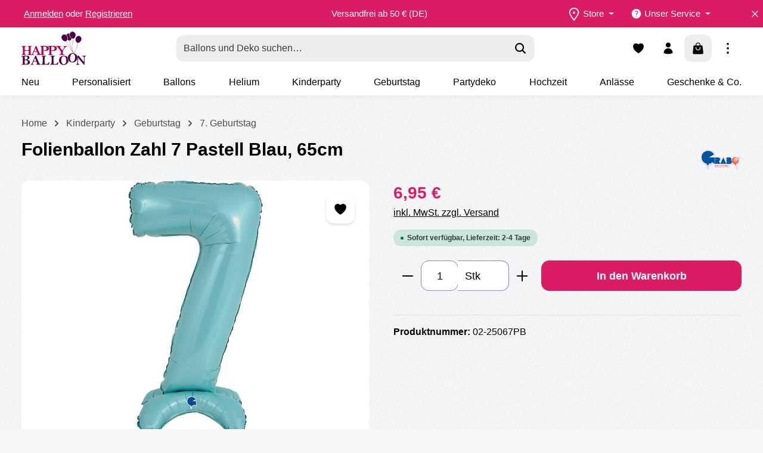

--- FILE ---
content_type: text/html; charset=UTF-8
request_url: https://www.happyballoon.de/folienballon-zahl-7-pastell-blau-65cm/02-25067PB
body_size: 223833
content:
<!DOCTYPE html><html lang="de-DE" itemscope="itemscope" itemtype="https://schema.org/WebPage"><head><meta charset="utf-8"><meta name="viewport" content="width=device-width, initial-scale=1, shrink-to-fit=no"><meta name="author" content=""><meta name="robots" content="index,follow"><meta name="revisit-after" content="15 days"><meta name="keywords" content=""><meta name="description" content="Du brauchst Zahlenballons aber kannst sie nicht aufgepustet mitnehmen aus Platzgründen oder du möchtest einfach eine kleinere Variante die du gut hinstellen kannst? Dann ist diese Größe genau das Richtige für dich.  Einfach mit dem beiliegenden Strohhalm…"><meta property="og:type" content="product"><meta property="og:site_name" content="Happy Balloon"><meta property="og:url" content="https://www.happyballoon.de/folienballon-zahl-7-pastell-blau-65cm/02-25067PB"><meta property="og:title" content="Folienballon Zahl 7 Pastell Blau, 65cm | 02-25067PB"><meta property="og:description" content="Du brauchst Zahlenballons aber kannst sie nicht aufgepustet mitnehmen aus Platzgründen oder du möchtest einfach eine kleinere Variante die du gut hinstellen kannst? Dann ist diese Größe genau das Richtige für dich.  Einfach mit dem beiliegenden Strohhalm…"><meta property="og:image" content="https://www.happyballoon.de/media/97/6b/64/1689149393/ec1b9274e772a556eb25d579e81b4006a582e31c.jpg?ts=1739180324"><meta property="product:brand" content="Grabo"><meta property="product:price:amount" content="6.95"><meta property="product:price:currency" content="EUR"><meta property="product:product_link" content="https://www.happyballoon.de/folienballon-zahl-7-pastell-blau-65cm/02-25067PB"><meta name="twitter:card" content="product"><meta name="twitter:site" content="Happy Balloon"><meta name="twitter:title" content="Folienballon Zahl 7 Pastell Blau, 65cm | 02-25067PB"><meta name="twitter:description" content="Du brauchst Zahlenballons aber kannst sie nicht aufgepustet mitnehmen aus Platzgründen oder du möchtest einfach eine kleinere Variante die du gut hinstellen kannst? Dann ist diese Größe genau das Richtige für dich.  Einfach mit dem beiliegenden Strohhalm…"><meta name="twitter:image" content="https://www.happyballoon.de/media/97/6b/64/1689149393/ec1b9274e772a556eb25d579e81b4006a582e31c.jpg?ts=1739180324"><meta itemprop="copyrightHolder" content="Happy Balloon"><meta itemprop="copyrightYear" content=""><meta itemprop="isFamilyFriendly" content="true"><meta itemprop="image" content="https://www.happyballoon.de/media/99/d3/9e/1678977605/HAPPY_BALLON.svg?ts=1739180352"><meta name="theme-color" content="#da1c64"> <script>if(window.DooFinderScriptLoaded!=true){window.DooFinderScriptLoaded=true;let styleLink=document.createElement("link");styleLink.href="https://www.happyballoon.de/bundles/doofinder/css/doofinder.css?1766392148";styleLink.rel="stylesheet";document.head.appendChild(styleLink);let script=document.createElement("script");script.src="https://eu1-config.doofinder.com/2.x/08997f27-a411-4466-b32a-ea1eff93dd0d.js";script.async=true;document.head.appendChild(script);let addToCartScript=document.createElement("script");addToCartScript.innerHTML=`
            class DoofinderAddToCartError extends Error {
    constructor(reason, status = "") {
      const message = "Error adding an item to the cart. Reason: " + reason + ". Status code: " + status;
      super(message);
      this.name = "DoofinderAddToCartError";
    }
  }

  document.addEventListener('doofinder.cart.add', async function(event) {
    const product = event.detail;
    const statusPromise = product.statusPromise;
    let isGroupLeader = product.grouping_id && product.grouping_id === product.item_id && product.group_leader;
    if(product.modifiable || isGroupLeader){
      //It's a configurable product, redirect to the product page to let the user configure the product
      statusPromise.reject(new DoofinderAddToCartError("It's a configurable product", 200));
      location.href = product.link;
      return;
    }

    const csrfTokenInput = document.querySelector('.product-info input[name="_csrf_token"]');

    let formData = new FormData();
    let productId = product.shopware_id;

    if (null !== csrfTokenInput && '' !== csrfTokenInput.value) {
      formData.append('_csrf_token', csrfTokenInput.value);
    }

    formData.append('redirectTo', 'frontend.cart.offcanvas');
    formData.append('lineItems[id][id]', productId);
    formData.append('lineItems[id][type]', 'product');
    formData.append('lineItems[id][referencedId]', productId);
    formData.append('lineItems[id][quantity]', 1);
    formData.append('lineItems[id][stackable]', 1);
    formData.append('lineItems[id][removable]', 1);

    let addItemUrl = '/checkout/line-item/add';

    instances = window.PluginManager.getPluginInstances("OffCanvasCart")
    if (instances.length > 0 && instances.some(i => typeof i.openOffCanvas === 'function')) {
      instances.forEach(i => typeof i.openOffCanvas === 'function' && i.openOffCanvas(addItemUrl, formData, () => {
        statusPromise.resolve("The item has been successfully added to the cart.");
      }))
    } else {
      let accessKey = 'SWSCMVRGWU1WVW53ZNIXNK1MEQ';

      let headers = {
        'Accept': 'application/json',
        'Content-Type': 'application/json',
        'sw-access-key': accessKey,
      };
      let contextResult = await fetch("/store-api/context",
        {
          method: "GET",
          headers: headers
        }
      ).catch(error =>
        statusPromise.reject(new DoofinderAddToCartError("Couldn't fetch context", 200))
      );
      let context = await contextResult.json();
      let token = context.token;

      headers = {
        'sw-access-key': accessKey,
        'sw-context-token': token
      };
      let cartResult = await fetch(addItemUrl,
        {
          method: "POST",
          headers: headers,
          body: formData
        }
      ).catch(error =>
        statusPromise.reject(new DoofinderAddToCartError("Couldn't add line item to cart", 200))
      );
      let cart = await cartResult.json();
      statusPromise.resolve("The item has been successfully added to the cart.");
    }
  });


        `;document.head.appendChild(addToCartScript);let currency='EUR';(function(w,k){w[k]=window[k]||function(){(window[k].q=window[k].q||[]).push(arguments)}})(window,"doofinderApp");if(currency!==''){doofinderApp("config","currency",currency);}};window.features=JSON.parse('\u007B\u0022V6_5_0_0\u0022\u003Afalse,\u0022v6.5.0.0\u0022\u003Afalse,\u0022V6_6_0_0\u0022\u003Atrue,\u0022v6.6.0.0\u0022\u003Atrue,\u0022V6_7_0_0\u0022\u003Atrue,\u0022v6.7.0.0\u0022\u003Atrue,\u0022V6_8_0_0\u0022\u003Afalse,\u0022v6.8.0.0\u0022\u003Afalse,\u0022DISABLE_VUE_COMPAT\u0022\u003Atrue,\u0022disable.vue.compat\u0022\u003Atrue,\u0022ACCESSIBILITY_TWEAKS\u0022\u003Atrue,\u0022accessibility.tweaks\u0022\u003Atrue,\u0022TELEMETRY_METRICS\u0022\u003Afalse,\u0022telemetry.metrics\u0022\u003Afalse,\u0022FLOW_EXECUTION_AFTER_BUSINESS_PROCESS\u0022\u003Afalse,\u0022flow.execution.after.business.process\u0022\u003Afalse,\u0022PERFORMANCE_TWEAKS\u0022\u003Afalse,\u0022performance.tweaks\u0022\u003Afalse,\u0022CACHE_CONTEXT_HASH_RULES_OPTIMIZATION\u0022\u003Afalse,\u0022cache.context.hash.rules.optimization\u0022\u003Afalse,\u0022CACHE_REWORK\u0022\u003Afalse,\u0022cache.rework\u0022\u003Afalse,\u0022DEFERRED_CART_ERRORS\u0022\u003Afalse,\u0022deferred.cart.errors\u0022\u003Afalse,\u0022PRODUCT_ANALYTICS\u0022\u003Afalse,\u0022product.analytics\u0022\u003Afalse,\u0022REPEATED_PAYMENT_FINALIZE\u0022\u003Afalse,\u0022repeated.payment.finalize\u0022\u003Afalse,\u0022METEOR_TEXT_EDITOR\u0022\u003Afalse,\u0022meteor.text.editor\u0022\u003Afalse,\u0022SSO\u0022\u003Afalse,\u0022sso\u0022\u003Afalse,\u0022RULE_BUILDER\u0022\u003Atrue,\u0022rule.builder\u0022\u003Atrue,\u0022FLOW_BUILDER\u0022\u003Atrue,\u0022flow.builder\u0022\u003Atrue,\u0022RETURNS_MANAGEMENT\u0022\u003Atrue,\u0022returns.management\u0022\u003Atrue,\u0022TEXT_GENERATOR\u0022\u003Atrue,\u0022text.generator\u0022\u003Atrue,\u0022CHECKOUT_SWEETENER\u0022\u003Atrue,\u0022checkout.sweetener\u0022\u003Atrue,\u0022IMAGE_CLASSIFICATION\u0022\u003Atrue,\u0022image.classification\u0022\u003Atrue,\u0022PROPERTY_EXTRACTOR\u0022\u003Atrue,\u0022property.extractor\u0022\u003Atrue,\u0022REVIEW_SUMMARY\u0022\u003Atrue,\u0022review.summary\u0022\u003Atrue,\u0022REVIEW_TRANSLATOR\u0022\u003Atrue,\u0022review.translator\u0022\u003Atrue,\u0022CONTENT_GENERATOR\u0022\u003Atrue,\u0022content.generator\u0022\u003Atrue,\u0022EXPORT_ASSISTANT\u0022\u003Atrue,\u0022export.assistant\u0022\u003Atrue,\u0022CAPTCHA\u0022\u003Atrue,\u0022captcha\u0022\u003Atrue,\u0022NATURAL_LANGUAGE_SEARCH\u0022\u003Atrue,\u0022natural.language.search\u0022\u003Atrue,\u0022IMAGE_UPLOAD_SEARCH\u0022\u003Atrue,\u0022image.upload.search\u0022\u003Atrue,\u0022SPATIAL_CMS_ELEMENT\u0022\u003Atrue,\u0022spatial.cms.element\u0022\u003Atrue,\u0022TEXT_TO_IMAGE_GENERATION\u0022\u003Atrue,\u0022text.to.image.generation\u0022\u003Atrue,\u0022SPATIAL_SCENE_EDITOR\u0022\u003Atrue,\u0022spatial.scene.editor\u0022\u003Atrue\u007D');window.dtgsGtmConsentCookieName='dtgsAllowGtmTracking';window.dtgsGtmCustomServices=[];window.gtagActive=true;window.gtagURL='https://www.googletagmanager.com/gtag/js?id=G-Z90QZDT8GB';window.controllerName='product';window.actionName='index';window.activeRoute='frontend.detail.page';window.trackOrders='1';window.gtagTrackingId='G-Z90QZDT8GB';window.dataLayer=window.dataLayer||[];window.gtagConfig={'anonymize_ip':'1','cookie_domain':'none','cookie_prefix':'_swag_ga',};function gtag(){dataLayer.push(arguments);};if(window.DooFinderScriptLoaded!=true){window.DooFinderScriptLoaded=true;let styleLink=document.createElement("link");styleLink.href="https://www.happyballoon.de/bundles/doofinder/css/doofinder.css?1766392148";styleLink.rel="stylesheet";document.head.appendChild(styleLink);let script=document.createElement("script");script.src="https://eu1-config.doofinder.com/2.x/08997f27-a411-4466-b32a-ea1eff93dd0d.js";script.async=true;document.head.appendChild(script);let addToCartScript=document.createElement("script");addToCartScript.innerHTML=`
            class DoofinderAddToCartError extends Error {
    constructor(reason, status = "") {
      const message = "Error adding an item to the cart. Reason: " + reason + ". Status code: " + status;
      super(message);
      this.name = "DoofinderAddToCartError";
    }
  }

  document.addEventListener('doofinder.cart.add', async function(event) {
    const product = event.detail;
    const statusPromise = product.statusPromise;
    let isGroupLeader = product.grouping_id && product.grouping_id === product.item_id && product.group_leader;
    if(product.modifiable || isGroupLeader){
      //It's a configurable product, redirect to the product page to let the user configure the product
      statusPromise.reject(new DoofinderAddToCartError("It's a configurable product", 200));
      location.href = product.link;
      return;
    }

    const csrfTokenInput = document.querySelector('.product-info input[name="_csrf_token"]');

    let formData = new FormData();
    let productId = product.shopware_id;

    if (null !== csrfTokenInput && '' !== csrfTokenInput.value) {
      formData.append('_csrf_token', csrfTokenInput.value);
    }

    formData.append('redirectTo', 'frontend.cart.offcanvas');
    formData.append('lineItems[id][id]', productId);
    formData.append('lineItems[id][type]', 'product');
    formData.append('lineItems[id][referencedId]', productId);
    formData.append('lineItems[id][quantity]', 1);
    formData.append('lineItems[id][stackable]', 1);
    formData.append('lineItems[id][removable]', 1);

    let addItemUrl = '/checkout/line-item/add';

    instances = window.PluginManager.getPluginInstances("OffCanvasCart")
    if (instances.length > 0 && instances.some(i => typeof i.openOffCanvas === 'function')) {
      instances.forEach(i => typeof i.openOffCanvas === 'function' && i.openOffCanvas(addItemUrl, formData, () => {
        statusPromise.resolve("The item has been successfully added to the cart.");
      }))
    } else {
      let accessKey = 'SWSCMVRGWU1WVW53ZNIXNK1MEQ';

      let headers = {
        'Accept': 'application/json',
        'Content-Type': 'application/json',
        'sw-access-key': accessKey,
      };
      let contextResult = await fetch("/store-api/context",
        {
          method: "GET",
          headers: headers
        }
      ).catch(error =>
        statusPromise.reject(new DoofinderAddToCartError("Couldn't fetch context", 200))
      );
      let context = await contextResult.json();
      let token = context.token;

      headers = {
        'sw-access-key': accessKey,
        'sw-context-token': token
      };
      let cartResult = await fetch(addItemUrl,
        {
          method: "POST",
          headers: headers,
          body: formData
        }
      ).catch(error =>
        statusPromise.reject(new DoofinderAddToCartError("Couldn't add line item to cart", 200))
      );
      let cart = await cartResult.json();
      statusPromise.resolve("The item has been successfully added to the cart.");
    }
  });


        `;document.head.appendChild(addToCartScript);let currency='EUR';(function(w,k){w[k]=window[k]||function(){(window[k].q=window[k].q||[]).push(arguments)}})(window,"doofinderApp");if(currency!==''){doofinderApp("config","currency",currency);}};window.shopwareAnalytics={trackingId:'',merchantConsent:true,debug:false,storefrontController:'Product',storefrontAction:'index',storefrontRoute:'frontend.detail.page',storefrontCmsPageType:'product_detail',};window.googleReCaptchaV3Active=true;window.useDefaultCookieConsent=true;window.activeNavigationId='2b8bfa43b5f145b5b24750f681d29c80';window.activeRoute='frontend.detail.page';window.activeRouteParameters='\u007B\u0022_httpCache\u0022\u003Atrue,\u0022productId\u0022\u003A\u002211e69e0236db45f1aa3c159290623f07\u0022\u007D';window.router={'frontend.cart.offcanvas':'/checkout/offcanvas','frontend.cookie.offcanvas':'/cookie/offcanvas','frontend.cookie.groups':'/cookie/groups','frontend.checkout.finish.page':'/checkout/finish','frontend.checkout.info':'/widgets/checkout/info','frontend.menu.offcanvas':'/widgets/menu/offcanvas','frontend.cms.page':'/widgets/cms','frontend.cms.navigation.page':'/widgets/cms/navigation','frontend.country.country-data':'/country/country-state-data','frontend.app-system.generate-token':'/app-system/Placeholder/generate-token','frontend.gateway.context':'/gateway/context','frontend.cookie.consent.offcanvas':'/cookie/consent-offcanvas','frontend.account.login.page':'/account/login',};window.salesChannelId='b7a9b59206734b41bbcd2ab7d1e7e11f';window.router['frontend.shopware_analytics.customer.data']='/storefront/script/shopware-analytics-customer';window.router['frontend.product.review.translate']='/translate-review';window.breakpoints=JSON.parse('\u007B\u0022xs\u0022\u003A0,\u0022sm\u0022\u003A576,\u0022md\u0022\u003A768,\u0022lg\u0022\u003A992,\u0022xl\u0022\u003A1200,\u0022xxl\u0022\u003A1400\u007D');window.customerLoggedInState=0;window.wishlistEnabled=1;window.validationMessages=JSON.parse('\u007B\u0022required\u0022\u003A\u0022Die\u0020Eingabe\u0020darf\u0020nicht\u0020leer\u0020sein.\u0022,\u0022email\u0022\u003A\u0022Ung\\u00fcltige\u0020E\u002DMail\u002DAdresse.\u0020Die\u0020E\u002DMail\u0020ben\\u00f6tigt\u0020das\u0020Format\u0020\\\u0022nutzer\u0040beispiel.de\\\u0022.\u0022,\u0022confirmation\u0022\u003A\u0022Ihre\u0020Eingaben\u0020sind\u0020nicht\u0020identisch.\u0022,\u0022minLength\u0022\u003A\u0022Die\u0020Eingabe\u0020ist\u0020zu\u0020kurz.\u0022,\u0022grecaptcha\u0022\u003A\u0022Bitte\u0020akzeptieren\u0020Sie\u0020die\u0020technisch\u0020erforderlichen\u0020Cookies,\u0020um\u0020die\u0020reCAPTCHA\u002D\\u00dcberpr\\u00fcfung\u0020zu\u0020erm\\u00f6glichen.\u0022\u007D');window.themeJsPublicPath='https://www.happyballoon.de/theme/bfffea9d9cb9f28731781d8d66874deb/js/';const NetiStorePickup={'router':{'getStockUrl':"https://www.happyballoon.de/StorePickup/getStock",'selectStoreUrl':"https://www.happyballoon.de/StorePickup/selectStore",'getSearchInputUrl':"https://www.happyballoon.de/StorePickup/getSearchInput",'getStoreSelectWidgetUrl':"https://www.happyballoon.de/StoreSelect/getWidget",'setPickupShippingMethod':"https://www.happyballoon.de/StorePickup/setPickupShippingMethod"},'config':{'storeLocator':{"googleMarkerClustering":false,"searchKeywordEntityFields":["label"],"googleApiKey":"AIzaSyDxOPfYg5EWwdLzlvLf7PPydU2Ogvu3DOw","searchResultLimit":100,"disableAutocomplete":false,"active":true,"routeOnGoogleMaps":false,"showOpeningTimesOnMarkerWindow":false,"distanceUnit":"km","orderFinishAddressType":"shipping","getGeolocation":"always","showIndividualFiltersInOffCanvas":false,"restrictFeaturedStoresToCountry":false,"requireCookieForGoogleMaps":true,"countrySortBy":"name_asc","searchRadiusValues":"25;50;100;250;500","orderFinishDisplayType":"list","enableFilterOnlyFeatured":false,"filterShowAlways":false,"clearSearchOnCountryChange":false,"autocompleteResultPriority":"stores_before_places","cookieLifetime":30,"googleApiLang":"de_DE","breadcrumbCategory":"b377033abb8e4093884b77a88f7cdb78","defaultSearchRadius":25,"filterTagMode":"one","orderFinishStoreCount":2,"showOpenClosedStateOnDetail":true,"storeMarkerFields":["phone","fax"],"googleApiLangInheritFromDomain":false,"encryptEmail":false,"showModalInsideMapContainer":true,"cookieGroupComfortFeatures":false,"fetchCoordinates":true,"searchOrderTypes":["distance","country","name","random"],"fetchCoordinatesForNewStores":true,"autocompleteSearchResultLimit":100,"showCountryFilter":false,"forceAjaxSearch":false,"showStoresOnOrderFinish":true,"showOpeningTimesOnListing":true,"searchKeywordRequired":false,"detailPage":"store","googleApiTimezoneEnabled":true,"autoloadStores":true,"defaultSearchOrderType":"distance","defaultSearchOrderTypeForInitialSearch":"distance","simpleCookieConsent":true,"seoUrl":"Standorte","hideSearch":true,"_storePickupEnabled":true,"_cookieConsentEnabled":true},'storePickup':{"displayOnDetailPage":false,"shippingFirstname":"leaveBlank","considerStockOnBuiltProducts":true,"overwriteSelectionWithUrl":true,"pickupRestrictedToBusinessHours":true,"openOnFirstVisit":false,"pickupSelectionDaysPreview":120,"useBrowserSession":true,"shippingDepartmentValue":"Selbstabholung \/ Pickup","pickupTimeBufferHours":2,"shippingDepartment":"ownDefine","shippingSalutation":"billingAddress","urlParameter":"store","shippingCompany":"storeName","shippingLastname":"storeName","detailPagePosition":"aboveBasketButton","considerStock":false,"hidePricesWithoutStoreSelection":false,"displayInHeader":true,"decrementStock":"core","availabilityType":"general","activePickupTimeSelection":true,"paginationLimit":2,"overwriteShippingAddress":true,"pickupTimeRequired":true,"defaultProductStock":0,"productAvailableByDefault":false,"pickupSelectionType":"dateTime","fallbackTimezone":"UTC","showAllStocksOnDetailPage":false,"productBoxesFewLeftLimit":10,"productBoxesPosition":"above_price","productBoxesShowNumericStock":true,"productBoxesOnlyOnCollectionMethod":true,"productBoxesAvailabilityType":"concrete","productBoxesDisplay":false,"generalAvailability":"both","buyableWhenUnavailableForShipping":true,"urlParameterValue":"name","active":true,"activateSelectionByParam":true,"showAvailabilityTimes":true},'cookieConsentEnabled':true}};</script> <link rel="icon" href="https://www.happyballoon.de/media/4f/4f/df/1681307165/faviconhb.png?ts=1739180349"><link rel="apple-touch-icon" href="https://www.happyballoon.de/media/4f/4f/df/1681307165/faviconhb.png?ts=1739180349"><link rel="canonical" href="https://www.happyballoon.de/folienballon-zahl-7-pastell-blau-65cm/02-25067PB"><title itemprop="name"> Folienballon Zahl 7 Pastell Blau, 65cm | 02-25067PB </title><link rel="stylesheet" href="https://www.happyballoon.de/theme/bfffea9d9cb9f28731781d8d66874deb/css/all.css?1768392077"><script nonce="Q6cQ0jLCWjM="> dataLayer = window.dataLayer || []; dataLayer.push({ ecommerce: null }); dataLayer.push({"pageTitle":"Folienballon Zahl 7 Pastell Blau, 65cm | 02-25067PB","pageSubCategory":"","pageCategoryID":"","pageSubCategoryID":"","pageCountryCode":"de-DE","pageLanguageCode":"Deutsch","pageVersion":1,"pageTestVariation":"1","pageValue":1,"pageAttributes":"1","pageCategory":"Product","productID":"11e69e0236db45f1aa3c159290623f07","parentProductID":null,"productName":"Folienballon Zahl 7 Pastell Blau, 65cm","productPrice":"6.95","productEAN":"","productSku":"02-25067PB","productManufacturerNumber":"","productCategory":"7. Geburtstag","productCategoryID":"2b8bfa43b5f145b5b24750f681d29c80","productCurrency":"EUR","visitorLoginState":"Logged Out","visitorType":"NOT LOGGED IN","visitorLifetimeValue":0,"visitorExistingCustomer":"No"}); dataLayer.push({"event":"view_item","ecommerce":{"currency":"EUR","value":6.95,"items":[{"item_name":"Folienballon Zahl 7 Pastell Blau, 65cm","item_id":"02-25067PB","price":6.95,"index":0,"item_list_name":"Category","quantity":1,"item_category":"HBS","item_category2":"Geburtstag","item_category3":"Kinderparty","item_category4":"MAIN NAVIGATION HBS","item_list_id":"2b8bfa43b5f145b5b24750f681d29c80","item_brand":"Grabo"}]}}); var dtgsConsentHandler ='shopwareCmp'; </script><script nonce="Q6cQ0jLCWjM="> (function e(){window.document.$emitter&&typeof window.document.$emitter.subscribe==="function"?window.document.$emitter.subscribe("CookieConfiguration_Update",t=>{t&&t.detail&&Object.prototype.hasOwnProperty.call(t.detail,"dtgsAllowGtmTracking")&&window.location.reload()}):setTimeout(e,100)})(); </script><script nonce="Q6cQ0jLCWjM="> window.dataLayer = window.dataLayer || []; function gtag() { dataLayer.push(arguments); } (() => { const analyticsStorageEnabled = document.cookie.split(';').some((item) => item.trim().includes('dtgsAllowGtmTracking=1')); let googleAdsCookieName ='google-ads-enabled'; googleAdsCookieName ='dtgsAllowGtmTracking'; window.googleAdsCookieName ='dtgsAllowGtmTracking'; const adsEnabled = document.cookie.split(';').some((item) => item.trim().includes(googleAdsCookieName + '=1')); gtag('consent', 'default', { 'ad_user_data': adsEnabled ? 'granted' : 'denied', 'ad_storage': adsEnabled ? 'granted' : 'denied', 'ad_personalization': adsEnabled ? 'granted' : 'denied', 'analytics_storage': analyticsStorageEnabled ? 'granted' : 'denied' }); })(); </script><script id="recaptcha-script" data-src='https://www.google.com/recaptcha/api.js?render=6Lc59cEqAAAAAA8wg8MXNiLkmOwNGzOt5sBB5gF0' defer></script><script src="https://www.happyballoon.de/theme/bfffea9d9cb9f28731781d8d66874deb/js/storefront/storefront.js?1768392080" defer></script><script src="https://www.happyballoon.de/theme/bfffea9d9cb9f28731781d8d66874deb/js/swag-pay-pal/swag-pay-pal.js?1768392080" defer></script><script src="https://www.happyballoon.de/theme/bfffea9d9cb9f28731781d8d66874deb/js/cbax-modul-manufacturers/cbax-modul-manufacturers.js?1768392080" defer></script><script src="https://www.happyballoon.de/theme/bfffea9d9cb9f28731781d8d66874deb/js/neti-next-store-locator/neti-next-store-locator.js?1768392080" defer></script><script src="https://www.happyballoon.de/theme/bfffea9d9cb9f28731781d8d66874deb/js/neti-next-store-pickup/neti-next-store-pickup.js?1768392080" defer></script><script src="https://www.happyballoon.de/theme/bfffea9d9cb9f28731781d8d66874deb/js/prems-auto-complete6/prems-auto-complete6.js?1768392080" defer></script><script src="https://www.happyballoon.de/theme/bfffea9d9cb9f28731781d8d66874deb/js/acris-stock-notification-c-s/acris-stock-notification-c-s.js?1768392080" defer></script><script src="https://www.happyballoon.de/theme/bfffea9d9cb9f28731781d8d66874deb/js/subscription/subscription.js?1768392080" defer></script><script src="https://www.happyballoon.de/theme/bfffea9d9cb9f28731781d8d66874deb/js/checkout-sweetener/checkout-sweetener.js?1768392080" defer></script><script src="https://www.happyballoon.de/theme/bfffea9d9cb9f28731781d8d66874deb/js/text-translator/text-translator.js?1768392080" defer></script><script src="https://www.happyballoon.de/theme/bfffea9d9cb9f28731781d8d66874deb/js/employee-management/employee-management.js?1768392080" defer></script><script src="https://www.happyballoon.de/theme/bfffea9d9cb9f28731781d8d66874deb/js/quick-order/quick-order.js?1768392080" defer></script><script src="https://www.happyballoon.de/theme/bfffea9d9cb9f28731781d8d66874deb/js/advanced-search/advanced-search.js?1768392080" defer></script><script src="https://www.happyballoon.de/theme/bfffea9d9cb9f28731781d8d66874deb/js/captcha/captcha.js?1768392080" defer></script><script src="https://www.happyballoon.de/theme/bfffea9d9cb9f28731781d8d66874deb/js/quote-management/quote-management.js?1768392080" defer></script><script src="https://www.happyballoon.de/theme/bfffea9d9cb9f28731781d8d66874deb/js/a-i-search/a-i-search.js?1768392080" defer></script><script src="https://www.happyballoon.de/theme/bfffea9d9cb9f28731781d8d66874deb/js/spatial-cms-element/spatial-cms-element.js?1768392080" defer></script><script src="https://www.happyballoon.de/theme/bfffea9d9cb9f28731781d8d66874deb/js/order-approval/order-approval.js?1768392080" defer></script><script src="https://www.happyballoon.de/theme/bfffea9d9cb9f28731781d8d66874deb/js/shopping-list/shopping-list.js?1768392080" defer></script><script src="https://www.happyballoon.de/theme/bfffea9d9cb9f28731781d8d66874deb/js/organization-unit/organization-unit.js?1768392080" defer></script><script src="https://www.happyballoon.de/theme/bfffea9d9cb9f28731781d8d66874deb/js/advanced-product-catalogs/advanced-product-catalogs.js?1768392080" defer></script><script src="https://www.happyballoon.de/theme/bfffea9d9cb9f28731781d8d66874deb/js/budget-management/budget-management.js?1768392080" defer></script><script src="https://www.happyballoon.de/theme/bfffea9d9cb9f28731781d8d66874deb/js/swag-customized-products/swag-customized-products.js?1768392080" defer></script><script src="https://www.happyballoon.de/theme/bfffea9d9cb9f28731781d8d66874deb/js/dtgs-google-tag-manager-sw6/dtgs-google-tag-manager-sw6.js?1768392080" defer></script><script src="https://www.happyballoon.de/theme/bfffea9d9cb9f28731781d8d66874deb/js/kilb-shopware-product-designer/kilb-shopware-product-designer.js?1768392080" defer></script><script src="https://www.happyballoon.de/theme/bfffea9d9cb9f28731781d8d66874deb/js/dne-custom-css-js/dne-custom-css-js.js?1768392080" defer></script><script src="https://www.happyballoon.de/theme/bfffea9d9cb9f28731781d8d66874deb/js/frosh-lazy-sizes/frosh-lazy-sizes.js?1768392080" defer></script><script src="https://www.happyballoon.de/theme/bfffea9d9cb9f28731781d8d66874deb/js/doo-finder/doo-finder.js?1768392080" defer></script><script src="https://www.happyballoon.de/theme/bfffea9d9cb9f28731781d8d66874deb/js/swag-analytics/swag-analytics.js?1768392080" defer></script><script src="https://www.happyballoon.de/theme/bfffea9d9cb9f28731781d8d66874deb/js/swag-custom-notification/swag-custom-notification.js?1768392080" defer></script><script src="https://www.happyballoon.de/theme/bfffea9d9cb9f28731781d8d66874deb/js/zenit-platform-gravity/zenit-platform-gravity.js?1768392080" defer></script><script src="https://www.happyballoon.de/theme/bfffea9d9cb9f28731781d8d66874deb/js/zenit-happy-balloon/zenit-happy-balloon.js?1768392080" defer></script></head><body class=" is-ctl-product is-act-index is-active-route-frontend-detail-page has-product-actions has-marketing-slider has-pw-toggle is-flyout-fullscreen is-cms is-lo-full-width-boxed is-tb-collapsible is-srch-default is-mn-offcanvas-lg main-navigation-scroller "><div id="page-top" class="skip-to-content bg-primary-subtle text-primary-emphasis overflow-hidden" tabindex="-1"><div class="container skip-to-content-container d-flex justify-content-center visually-hidden-focusable"><a href="#content-main" class="skip-to-content-link d-inline-flex text-decoration-underline m-1 p-2 fw-bold gap-2"> Zum Hauptinhalt springen </a><a href="#header-main-search-input" class="skip-to-content-link d-inline-flex text-decoration-underline m-1 p-2 fw-bold gap-2 d-none d-sm-block"> Zur Suche springen </a><a href="#main-navigation-menu" class="skip-to-content-link d-inline-flex text-decoration-underline m-1 p-2 fw-bold gap-2 d-none d-xl-block"> Zur Hauptnavigation springen </a></div></div><noscript class="noscript-main"><div role="alert" aria-live="polite" class="alert alert-info d-flex align-items-center"> <span class="icon icon-info" aria-hidden="true"><svg xmlns="http://www.w3.org/2000/svg" xmlns:xlink="http://www.w3.org/1999/xlink" width="24" height="24" viewBox="0 0 24 24"><defs><path d="M12 7c.5523 0 1 .4477 1 1s-.4477 1-1 1-1-.4477-1-1 .4477-1 1-1zm1 9c0 .5523-.4477 1-1 1s-1-.4477-1-1v-5c0-.5523.4477-1 1-1s1 .4477 1 1v5zm11-4c0 6.6274-5.3726 12-12 12S0 18.6274 0 12 5.3726 0 12 0s12 5.3726 12 12zM12 2C6.4772 2 2 6.4772 2 12s4.4772 10 10 10 10-4.4772 10-10S17.5228 2 12 2z" id="icons-default-info" /></defs><use xlink:href="#icons-default-info" fill="#758CA3" fill-rule="evenodd" /></svg></span> <div class="alert-content-container"> Um unseren Shop in vollem Umfang nutzen zu können, empfehlen wir dir Javascript in deinem Browser zu aktivieren. </div></div></noscript><noscript class="noscript-main"><style> [data-zen-scroll-cms-animation] .zen-animate, [data-zen-scroll-listing-animation] .zen-animate-listing { visibility: visible; } </style></noscript><div class="page-wrapper"><header class="header-main header-multi-line header-multi-line-mobile header-logo-left" data-zen-sticky-header="true" data-zen-sticky-header-options="{&quot;viewports&quot;:[&quot;XXL&quot;,&quot;XS&quot;,&quot;SM&quot;,&quot;MD&quot;,&quot;LG&quot;,&quot;XL&quot;],&quot;scrollOffset&quot;:&quot;&quot;,&quot;autoHide&quot;:true}" data-zen-header-tooltips="true" data-zen-header-tooltips-options="{&quot;tooltipPlacement&quot;:&quot;top&quot;}"><div class="header-inner"><div class="collapse show" id="topBarCollapse" tabindex="-1"><div class="top-bar"><div class="container"><nav class="top-bar-nav d-flex justify-content-end gap-3" aria-label="Shop-Einstellungen"><div class="top-bar-nav-item top-bar-login-register d-none d-lg-flex"> <span class="top-bar-login"><a href="/account/login" title="Anmelden" class="top-bar-login-item"> Anmelden </a></span> <span>oder</span> <span class="top-bar-register"><a href="/account/login" title="Registrieren" class="top-bar-register-item"> Registrieren </a></span> </div><div class="top-bar-nav-item top-bar-marketing"><div class="text-slider is-static"><div class="text-items text-slider-items"><div class="text-item text-slider-item"> <span class="item-entry"> Versandfrei ab 50 € (DE) </span> </div></div></div></div><div class="top-bar-nav-item top-bar-navigation-group d-none d-lg-flex"><div class="top-bar-nav-item top-bar-store"><div class="neti-store-select-menu dropdown"> <button class="btn dropdown-toggle top-bar-nav-btn header-actions-btn" type="button" id="storesDropdown-" data-bs-toggle="dropdown" aria-haspopup="true" aria-expanded="false"><div class="top-bar-list-icon neti-store-select-marker d-inline-block"> <span class="icon icon-marker" aria-hidden="true"><svg xmlns="http://www.w3.org/2000/svg" xmlns:xlink="http://www.w3.org/1999/xlink" width="24" height="24" viewBox="0 0 24 24"><defs><path d="M12.7685 23.0866a1 1 0 0 1-.1286.1286c-.4245.3534-1.055.2958-1.4084-.1286C5.7438 16.4959 3 11.6798 3 8.638 3 3.8674 7.2293 0 12 0s9 3.8674 9 8.6381c0 3.0417-2.7438 7.8578-8.2315 14.4485zM19 8.638C19 5.0631 15.7595 2 12 2S5 5.0632 5 8.6381c0 2.291 2.3185 6.4766 7 12.2349 4.6815-5.7583 7-9.9438 7-12.2349zM12 11c-1.1046 0-2-.8954-2-2s.8954-2 2-2 2 .8954 2 2-.8954 2-2 2z" id="icons-default-marker" /></defs><use xlink:href="#icons-default-marker" fill="#758CA3" fill-rule="evenodd" /></svg></span> </div> <span class="top-bar-nav-text d-none d-lg-inline-block"> <span data-store-selection-status="succeeded" style="display: none;"> Store: <span data-store-name></span> </span> <span data-store-selection-status="missing"> Store </span> </span> </button> <div class="top-bar-list dropdown-menu dropdown-menu-right" aria-labelledby="storeSelect"><div data-store-selection-status="succeeded" style="display: none;"><div class="selected-store-details"></div><hr /><div class="neti--store-pickup--plugin-container" data-neti-store-search data-neti-store-select data-reload-url="/_esi/global/header" data-remove-url="https://www.happyballoon.de/StorePickup/unselectStore"><a class="btn btn-primary neti--store-pickup--button btn-block" data-pickup="trigger-button" href="#"> Filiale ändern </a><br /><a class="neti--store-pickup--button remove-button" data-pickup="remove-button" href="#"> Auswahl aufheben </a><div class="off-canvas--content d-none"><div class="store-pickup--off-canvas-wrapper"><div class="store-pickup--selection-container"><div class="h1 neti--store-select--off-canvas-headline">Wähle hier deine Filiale aus</div><div class="position-relative"> <button @click="onCloseButtonClicked" class="btn btn-light offcanvas-close js-offcanvas-close position-absolute w-auto"> <span class="icon icon-x icon-sm" aria-hidden="true"><svg xmlns="http://www.w3.org/2000/svg" xmlns:xlink="http://www.w3.org/1999/xlink" viewBox="0 0 24 24"><defs><path d="M5.47 5.47a.75.75 0 011.06 0L12 10.94l5.47-5.47a.75.75 0 111.06 1.06L13.06 12l5.47 5.47a.75.75 0 11-1.06 1.06L12 13.06l-5.47 5.47a.75.75 0 01-1.06-1.06L10.94 12 5.47 6.53a.75.75 0 010-1.06z" id="icons-heroicons-solid-x" /></defs><use xlink:href="#icons-heroicons-solid-x" fill-rule="evenodd" /></svg></span> </button> </div><div class="store-pickup--map-container" ref="mapContainer"><div class="store-pickup--map" ref="map"></div></div><div class="store-pickup--search-container rounded"><input type="hidden" ref="productId" value="" /><input type="hidden" ref="useCart" value="0" /><input type="hidden" ref="isServicePartnerMode" value="0" /><div class="store-pickup--search-input input-group" :class="{ 'has-countries': countries.length > 2, 'has-country-filter': storeLocatorConfig.showCountryFilter }"><div class="dropdown country-select" v-if="countries.length > 2"> <button class="btn dropdown-toggle" type="button" id="dropdownCountries" data-bs-toggle="dropdown" aria-haspopup="true" aria-expanded="false"> <span class="badge text-bg-primary selected-country" v-if="selectedCountry"> {{ selectedCountry.isoCode }} </span> </button> <div class="dropdown-menu" aria-labelledby="dropdownCountries"><input v-if="storeLocatorConfig.showCountryFilter" class="country-filter" type="text" placeholder="Suche..." v-model="countryFilterInput" /><div class="dropdown-item-container"><a href="#" class="dropdown-item" v-for="(country, key) in filteredCountries" :key="key" @click.prevent="onSelectCountry(country)"><div class="country-iso-code"> <span class="badge text-bg-light"> {{ country.isoCode }} </span> </div><div class="country-label"> {{ country.label }} </div></a></div><div class="no-results" v-if="filteredCountries.length === 0"> Keine Länder gefunden. </div></div></div><input type="text" class="form-control" v-model="location" @keyup.enter="doSearch" placeholder="PLZ / Standort" aria-describedby="button-search-pickup" /><div class="input-group-append"> <button class="btn btn-primary" @click.prevent="doSearch" id="button-search-pickup"> Suche </button> </div></div><a class="neti--store-pickup--button remove-button" href="#" @click.prevent="removeStore"> Auswahl aufheben </a><div class="store--output-note border-bottom" v-if=" ( (null === searchResult || searchResult.length > 0) && '1' ==='' && !isServicePartnerMode && !isStoreSelect )"><div role="alert" aria-live="polite" class="alert alert-info d-flex align-items-center"> <span class="icon icon-info" aria-hidden="true"><svg xmlns="http://www.w3.org/2000/svg" xmlns:xlink="http://www.w3.org/1999/xlink" width="24" height="24" viewBox="0 0 24 24"><defs><path d="M12 7c.5523 0 1 .4477 1 1s-.4477 1-1 1-1-.4477-1-1 .4477-1 1-1zm1 9c0 .5523-.4477 1-1 1s-1-.4477-1-1v-5c0-.5523.4477-1 1-1s1 .4477 1 1v5zm11-4c0 6.6274-5.3726 12-12 12S0 18.6274 0 12 5.3726 0 12 0s12 5.3726 12 12zM12 2C6.4772 2 2 6.4772 2 12s4.4772 10 10 10 10-4.4772 10-10S17.5228 2 12 2z" id="icons-default-info" /></defs><use xlink:href="#icons-default-info" fill="#758CA3" fill-rule="evenodd" /></svg></span> <div class="alert-content-container"> Es werden nur Filialen angezeigt, die deine gewünschten Waren verfügbar haben. </div></div></div><div class="store--output-note border-bottom" v-if="null !== searchResult && searchResult.length === 0"><div role="alert" aria-live="polite" class="alert alert-warning d-flex align-items-center"> <span class="icon icon-warning" aria-hidden="true"><svg xmlns="http://www.w3.org/2000/svg" xmlns:xlink="http://www.w3.org/1999/xlink" width="24" height="24" viewBox="0 0 24 24"><defs><path d="m13.7744 1.4124 9.7058 18.6649c.5096.98.1283 2.1875-.8517 2.6971a2 2 0 0 1-.9227.2256H2.2942c-1.1045 0-2-.8954-2-2a2 2 0 0 1 .2256-.9227l9.7058-18.665c.5096-.98 1.7171-1.3613 2.6971-.8517a2 2 0 0 1 .8517.8518zM2.2942 21h19.4116L12 2.335 2.2942 21zM12 17c.5523 0 1 .4477 1 1s-.4477 1-1 1-1-.4477-1-1 .4477-1 1-1zm1-2c0 .5523-.4477 1-1 1s-1-.4477-1-1v-5c0-.5523.4477-1 1-1s1 .4477 1 1v5z" id="icons-default-warning" /></defs><use xlink:href="#icons-default-warning" fill="#758CA3" fill-rule="evenodd" /></svg></span> <div class="alert-content-container"> Es wurden leider keine passenden Filialen gefunden. </div></div></div><div class="store--output-note border-bottom" v-if="errorMessage"><div role="alert" aria-live="polite" class="alert alert-warning d-flex align-items-center"> <span class="icon icon-warning" aria-hidden="true"><svg xmlns="http://www.w3.org/2000/svg" xmlns:xlink="http://www.w3.org/1999/xlink" width="24" height="24" viewBox="0 0 24 24"><defs><path d="m13.7744 1.4124 9.7058 18.6649c.5096.98.1283 2.1875-.8517 2.6971a2 2 0 0 1-.9227.2256H2.2942c-1.1045 0-2-.8954-2-2a2 2 0 0 1 .2256-.9227l9.7058-18.665c.5096-.98 1.7171-1.3613 2.6971-.8517a2 2 0 0 1 .8517.8518zM2.2942 21h19.4116L12 2.335 2.2942 21zM12 17c.5523 0 1 .4477 1 1s-.4477 1-1 1-1-.4477-1-1 .4477-1 1-1zm1-2c0 .5523-.4477 1-1 1s-1-.4477-1-1v-5c0-.5523.4477-1 1-1s1 .4477 1 1v5z" id="icons-default-warning" /></defs><use xlink:href="#icons-default-warning" fill="#758CA3" fill-rule="evenodd" /></svg></span> <div class="alert-content-container"> {{ errorMessage }} </div></div></div><div class="store-pickup--search-results" ref="searchResultsContainer" v-if="null !== searchResult && searchResult.length > 0"><div class="store-pickup--search-result position-relative border-bottom" :id="'store-pickup--search-result--' + store.id" v-for="(store, key) in searchResult" :key="key" :class="{ featured: store.featured, active: store.id === selectedStoreId }" @click="focusOnMap(store)"><div class="store-pickup--selected-store-icon" v-if="store.id === selectedStoreId"> <span class="icon icon-bookmark" aria-hidden="true"><svg xmlns="http://www.w3.org/2000/svg" xmlns:xlink="http://www.w3.org/1999/xlink" width="24" height="24" viewBox="0 0 24 24"><defs><path d="M6 2v18.47l4.3346-2.893a3 3 0 0 1 3.3308 0L18 20.47V2H6zM5 0h14c.5523 0 1 .4477 1 1v21.3398c0 .5523-.4477 1-1 1a1 1 0 0 1-.5551-.1683l-5.8898-3.931a1 1 0 0 0-1.1102 0l-5.8898 3.931c-.4593.3066-1.0803.1828-1.3869-.2766A1 1 0 0 1 4 22.3398V1c0-.5523.4477-1 1-1z" id="icons-default-bookmark" /></defs><use xlink:href="#icons-default-bookmark" fill="#758CA3" fill-rule="evenodd" /></svg></span> </div><div class="store-distance badge badge-info value position-absolute"> {{ Math.round(store.extensions.neti_store_pickup_distance.distance * 100) / 100 }} {{ store.extensions.neti_store_pickup_distance.unit }} </div><div class="store-address"><div class="h5">{{ store.translated.label }}</div> {{ store.street }} {{ store.streetNumber }}<br /> {{ store.zipCode }} {{ store.city }}<br /></div><div class="store-availability" v-if="0 == 0 && '1' ==='' && !isServicePartnerMode && !isStoreSelect"><template v-if="'general' ==='general'"> Verfügbar </template><template v-else-if="0 == 1 && 0 < getBuildToOrder(store)"> Immer verfügbar </template><template v-else> Bestand: {{ getAvailableStock(store) }} </template></div><store-availability-time v-if="storePickupConfig.considerStock && false === isServicePartnerMode && false === isStoreSelect" :use-cart="0" :times="getAvailabilityTimes(store)" :store="store"></store-availability-time><div class="button-group d-flex flex-row mt-3"> <button class="btn btn-secondary" disabled v-if="store.id === selectedStoreId"> Ausgewählt </button> <button class="btn btn-secondary" @click.stop @click="selectStore(store)" v-else> Auswählen </button> <button class="btn btn-secondary ml-1" v-if="store.translated.openingTimes || hasBusinessHours(store)" @click.stop @click="toggleOpeningTimes(store)"> Öffnungszeiten </button> </div><div class="store-opening-times mt-3" v-if="visibleOpeningTimes[store.id]"><template v-if="hasBusinessHours(store)"><br /><div v-if="isDifferentTimeZone(store)"><div role="alert" aria-live="polite" class="alert alert-info d-flex align-items-center"> <span class="icon icon-info" aria-hidden="true"><svg xmlns="http://www.w3.org/2000/svg" xmlns:xlink="http://www.w3.org/1999/xlink" width="24" height="24" viewBox="0 0 24 24"><defs><path d="M12 7c.5523 0 1 .4477 1 1s-.4477 1-1 1-1-.4477-1-1 .4477-1 1-1zm1 9c0 .5523-.4477 1-1 1s-1-.4477-1-1v-5c0-.5523.4477-1 1-1s1 .4477 1 1v5zm11-4c0 6.6274-5.3726 12-12 12S0 18.6274 0 12 5.3726 0 12 0s12 5.3726 12 12zM12 2C6.4772 2 2 6.4772 2 12s4.4772 10 10 10 10-4.4772 10-10S17.5228 2 12 2z" id="icons-default-info" /></defs><use xlink:href="#icons-default-info" fill="#758CA3" fill-rule="evenodd" /></svg></span> <div class="alert-content-container"> Die Öffnungszeiten werden in der Zeitzone der Filiale({{ store.timezone }}) angezeigt. Du hast eine andere Zeitzone(). </div></div></div><div class="buiness-hours-week"><dl v-for="weekDay in store.extensions.storeBusinessHours.weekDays" class="row mb-1 justify-content-end"><template v-if="store.extensions.storeBusinessHours.businessHours[weekDay.id]"><dt class="col-4">{{ translateDay(store, weekDay.number) }}:</dt><dd v-for="businessHour in store.extensions.storeBusinessHours.businessHours[weekDay.id]" class="col-8 mb-0"> {{ businessHour.businessHour.start }} - {{ businessHour.businessHour.end }} </dd></template></dl></div></template><tempalte v-else-if="store.translated.openingTimes"><strong> Öffnungszeiten: </strong><div v-html="formatOpeningTimes(store.translated.openingTimes)"></div></tempalte></div></div><nav aria-label="pagination" class="pagination-nav" v-if="pagination.total > pagination.limit"><ul class="pagination justify-content-center my-3"><li class="page-item" :class="{ disabled: pagination.page === 1 }"> <button class="page-link" tabindex="-1" aria-disabled="true" @click="prevPage" :disabled="pagination.page === 1"> <span class="icon icon-arrow-medium-left icon-fluid" aria-hidden="true"><svg xmlns="http://www.w3.org/2000/svg" xmlns:xlink="http://www.w3.org/1999/xlink" width="16" height="16" viewBox="0 0 16 16"><defs><path id="icons-solid-arrow-medium-left" d="M4.7071 5.2929c-.3905-.3905-1.0237-.3905-1.4142 0-.3905.3905-.3905 1.0237 0 1.4142l4 4c.3905.3905 1.0237.3905 1.4142 0l4-4c.3905-.3905.3905-1.0237 0-1.4142-.3905-.3905-1.0237-.3905-1.4142 0L8 8.5858l-3.2929-3.293z" /></defs><use transform="matrix(0 -1 -1 0 16 16)" xlink:href="#icons-solid-arrow-medium-left" fill="#758CA3" fill-rule="evenodd" /></svg></span> </button> </li><li class="page-item" aria-current="page"> <span class="page-link">Seite {{ pagination.page }} von {{ pagination.pageCount }}</span> </li><li class="page-item" :class="{ disabled: pagination.page >= pagination.pageCount }"> <button class="page-link" @click="nextPage" :disabled="pagination.page >= pagination.pageCount"> <span class="icon icon-arrow-medium-right icon-fluid" aria-hidden="true"><svg xmlns="http://www.w3.org/2000/svg" xmlns:xlink="http://www.w3.org/1999/xlink" width="16" height="16" viewBox="0 0 16 16"><defs><path id="icons-solid-arrow-medium-right" d="M4.7071 5.2929c-.3905-.3905-1.0237-.3905-1.4142 0-.3905.3905-.3905 1.0237 0 1.4142l4 4c.3905.3905 1.0237.3905 1.4142 0l4-4c.3905-.3905.3905-1.0237 0-1.4142-.3905-.3905-1.0237-.3905-1.4142 0L8 8.5858l-3.2929-3.293z" /></defs><use transform="rotate(-90 8 8)" xlink:href="#icons-solid-arrow-medium-right" fill="#758CA3" fill-rule="evenodd" /></svg></span> </button> </li></ul></nav></div></div></div></div></div><script type="text/x-template" id="neti-store-pickup-info-window"><div class="neti-store-locator-info-window"><template v-if="store.infoboxMode !='override'"><template v-if="store.country && store.country.iso =='GB'"><strong>{{ store.translated.label }}</strong><br /> {{ store.streetNumber }} {{ store.street }}<br /> {{ store.city }}<br /><template v-if="store.countryState"> {{ store.countryState.translated.name }}<br /></template> {{ store.zipCode }}<br /><template v-if="store.country"> {{ store.country.name }}<br /></template></template><template v-else><strong>{{ store.translated.label }}</strong><br /> {{ store.street }} {{ store.streetNumber }}<br /> {{ store.zipCode }} {{ store.city }}<br /><template v-if="store.country"> {{ store.country.name }}<br /></template></template><br /><template v-if="showField('phone') && store.phone"><strong>Tel.</strong><a :href="'tel:' + store.phone"> {{ store.phone }} </a><br /></template><template v-if="showField('fax') && store.fax"><strong>Fax.</strong> {{ store.fax }} <br /></template><template v-if="showField('email') && store.email"><strong>E-Mail:</strong><a :href="'mailto:' + store.email" ref="emailLink"> {{ store.email }} </a><br /></template><template v-if="showField('url') && store.url"><a :href="store.url" target="_blank"> {{ store.urlLabel || store.url }} </a><br /></template><template v-if="config.showOpeningTimesOnMarkerWindow"><template v-if="hasBusinessHours"><br /><div v-if="isStoreOpen" class="font-weight-bold text-success mb-1"> Geöffnet </div><div v-else-if="store.extensions.storeBusinessHours.businessHours.length > 0" class="text-danger"> Geschlossen </div><div class="buiness-hours-week"><dl v-for="weekDay in weekDays" class="row mb-1 justify-content-end"><template v-if="businessHours[weekDay.id]"><dt class="col-5">{{ translateDay(weekDay.number) }}:</dt><dd v-for="businessHour in businessHours[weekDay.id]" class="col-7 mb-0"> {{ businessHour.businessHour.start }} - {{ businessHour.businessHour.end }} </dd></template></dl></div></template><template v-else-if="formattedOpeningTimes"><br /><div class="opening-times"><strong> Öffnungszeiten </strong><div v-html="formattedOpeningTimes"></div></div></template></template><template v-if="store.googlePlaceID"><a :href="'https://www.google.com/maps/place/?q=place_id:' + encodeURIComponent(store.googlePlaceID)" target="_blank" rel="noopener"> In Google Maps ansehen </a><br /></template><a v-if="showDetailLink" :href="detailLink"> Details </a></template><template v-if="store.translated && store.translated.infoboxContent"><div class="neti-store-locator-info-window-custom"><div v-html="store.translated.infoboxContent"></div></div></template></div></script></div></div><div data-store-selection-status="missing"><div class="h4">Filiale finden</div><div class="neti--store-pickup--plugin-container" data-neti-store-search data-neti-store-select data-reload-url="/_esi/global/header" data-remove-url="https://www.happyballoon.de/StorePickup/unselectStore"><div class="form-group"><input class="form-control" type="text" name="store-select--location" placeholder="PLZ / Ort" /></div><a class="btn btn-primary neti--store-pickup--button btn-block" data-pickup="trigger-button" href="#"> Filiale ändern </a><div class="off-canvas--content d-none"><div class="store-pickup--off-canvas-wrapper"><div class="store-pickup--selection-container"><div class="h1 neti--store-select--off-canvas-headline">Wähle hier deine Filiale aus</div><div class="position-relative"> <button @click="onCloseButtonClicked" class="btn btn-light offcanvas-close js-offcanvas-close position-absolute w-auto"> <span class="icon icon-x icon-sm" aria-hidden="true"><svg xmlns="http://www.w3.org/2000/svg" xmlns:xlink="http://www.w3.org/1999/xlink" viewBox="0 0 24 24"><defs><path d="M5.47 5.47a.75.75 0 011.06 0L12 10.94l5.47-5.47a.75.75 0 111.06 1.06L13.06 12l5.47 5.47a.75.75 0 11-1.06 1.06L12 13.06l-5.47 5.47a.75.75 0 01-1.06-1.06L10.94 12 5.47 6.53a.75.75 0 010-1.06z" id="icons-heroicons-solid-x" /></defs><use xlink:href="#icons-heroicons-solid-x" fill-rule="evenodd" /></svg></span> </button> </div><div class="store-pickup--map-container" ref="mapContainer"><div class="store-pickup--map" ref="map"></div></div><div class="store-pickup--search-container rounded"><input type="hidden" ref="productId" value="" /><input type="hidden" ref="useCart" value="0" /><input type="hidden" ref="isServicePartnerMode" value="0" /><div class="store-pickup--search-input input-group" :class="{ 'has-countries': countries.length > 2, 'has-country-filter': storeLocatorConfig.showCountryFilter }"><div class="dropdown country-select" v-if="countries.length > 2"> <button class="btn dropdown-toggle" type="button" id="dropdownCountries" data-bs-toggle="dropdown" aria-haspopup="true" aria-expanded="false"> <span class="badge text-bg-primary selected-country" v-if="selectedCountry"> {{ selectedCountry.isoCode }} </span> </button> <div class="dropdown-menu" aria-labelledby="dropdownCountries"><input v-if="storeLocatorConfig.showCountryFilter" class="country-filter" type="text" placeholder="Suche..." v-model="countryFilterInput" /><div class="dropdown-item-container"><a href="#" class="dropdown-item" v-for="(country, key) in filteredCountries" :key="key" @click.prevent="onSelectCountry(country)"><div class="country-iso-code"> <span class="badge text-bg-light"> {{ country.isoCode }} </span> </div><div class="country-label"> {{ country.label }} </div></a></div><div class="no-results" v-if="filteredCountries.length === 0"> Keine Länder gefunden. </div></div></div><input type="text" class="form-control" v-model="location" @keyup.enter="doSearch" placeholder="PLZ / Standort" aria-describedby="button-search-pickup" /><div class="input-group-append"> <button class="btn btn-primary" @click.prevent="doSearch" id="button-search-pickup"> Suche </button> </div></div><a class="neti--store-pickup--button remove-button" href="#" @click.prevent="removeStore"> Auswahl aufheben </a><div class="store--output-note border-bottom" v-if=" ( (null === searchResult || searchResult.length > 0) && '1' ==='' && !isServicePartnerMode && !isStoreSelect )"><div role="alert" aria-live="polite" class="alert alert-info d-flex align-items-center"> <span class="icon icon-info" aria-hidden="true"><svg xmlns="http://www.w3.org/2000/svg" xmlns:xlink="http://www.w3.org/1999/xlink" width="24" height="24" viewBox="0 0 24 24"><defs><path d="M12 7c.5523 0 1 .4477 1 1s-.4477 1-1 1-1-.4477-1-1 .4477-1 1-1zm1 9c0 .5523-.4477 1-1 1s-1-.4477-1-1v-5c0-.5523.4477-1 1-1s1 .4477 1 1v5zm11-4c0 6.6274-5.3726 12-12 12S0 18.6274 0 12 5.3726 0 12 0s12 5.3726 12 12zM12 2C6.4772 2 2 6.4772 2 12s4.4772 10 10 10 10-4.4772 10-10S17.5228 2 12 2z" id="icons-default-info" /></defs><use xlink:href="#icons-default-info" fill="#758CA3" fill-rule="evenodd" /></svg></span> <div class="alert-content-container"> Es werden nur Filialen angezeigt, die deine gewünschten Waren verfügbar haben. </div></div></div><div class="store--output-note border-bottom" v-if="null !== searchResult && searchResult.length === 0"><div role="alert" aria-live="polite" class="alert alert-warning d-flex align-items-center"> <span class="icon icon-warning" aria-hidden="true"><svg xmlns="http://www.w3.org/2000/svg" xmlns:xlink="http://www.w3.org/1999/xlink" width="24" height="24" viewBox="0 0 24 24"><defs><path d="m13.7744 1.4124 9.7058 18.6649c.5096.98.1283 2.1875-.8517 2.6971a2 2 0 0 1-.9227.2256H2.2942c-1.1045 0-2-.8954-2-2a2 2 0 0 1 .2256-.9227l9.7058-18.665c.5096-.98 1.7171-1.3613 2.6971-.8517a2 2 0 0 1 .8517.8518zM2.2942 21h19.4116L12 2.335 2.2942 21zM12 17c.5523 0 1 .4477 1 1s-.4477 1-1 1-1-.4477-1-1 .4477-1 1-1zm1-2c0 .5523-.4477 1-1 1s-1-.4477-1-1v-5c0-.5523.4477-1 1-1s1 .4477 1 1v5z" id="icons-default-warning" /></defs><use xlink:href="#icons-default-warning" fill="#758CA3" fill-rule="evenodd" /></svg></span> <div class="alert-content-container"> Es wurden leider keine passenden Filialen gefunden. </div></div></div><div class="store--output-note border-bottom" v-if="errorMessage"><div role="alert" aria-live="polite" class="alert alert-warning d-flex align-items-center"> <span class="icon icon-warning" aria-hidden="true"><svg xmlns="http://www.w3.org/2000/svg" xmlns:xlink="http://www.w3.org/1999/xlink" width="24" height="24" viewBox="0 0 24 24"><defs><path d="m13.7744 1.4124 9.7058 18.6649c.5096.98.1283 2.1875-.8517 2.6971a2 2 0 0 1-.9227.2256H2.2942c-1.1045 0-2-.8954-2-2a2 2 0 0 1 .2256-.9227l9.7058-18.665c.5096-.98 1.7171-1.3613 2.6971-.8517a2 2 0 0 1 .8517.8518zM2.2942 21h19.4116L12 2.335 2.2942 21zM12 17c.5523 0 1 .4477 1 1s-.4477 1-1 1-1-.4477-1-1 .4477-1 1-1zm1-2c0 .5523-.4477 1-1 1s-1-.4477-1-1v-5c0-.5523.4477-1 1-1s1 .4477 1 1v5z" id="icons-default-warning" /></defs><use xlink:href="#icons-default-warning" fill="#758CA3" fill-rule="evenodd" /></svg></span> <div class="alert-content-container"> {{ errorMessage }} </div></div></div><div class="store-pickup--search-results" ref="searchResultsContainer" v-if="null !== searchResult && searchResult.length > 0"><div class="store-pickup--search-result position-relative border-bottom" :id="'store-pickup--search-result--' + store.id" v-for="(store, key) in searchResult" :key="key" :class="{ featured: store.featured, active: store.id === selectedStoreId }" @click="focusOnMap(store)"><div class="store-pickup--selected-store-icon" v-if="store.id === selectedStoreId"> <span class="icon icon-bookmark" aria-hidden="true"><svg xmlns="http://www.w3.org/2000/svg" xmlns:xlink="http://www.w3.org/1999/xlink" width="24" height="24" viewBox="0 0 24 24"><defs><path d="M6 2v18.47l4.3346-2.893a3 3 0 0 1 3.3308 0L18 20.47V2H6zM5 0h14c.5523 0 1 .4477 1 1v21.3398c0 .5523-.4477 1-1 1a1 1 0 0 1-.5551-.1683l-5.8898-3.931a1 1 0 0 0-1.1102 0l-5.8898 3.931c-.4593.3066-1.0803.1828-1.3869-.2766A1 1 0 0 1 4 22.3398V1c0-.5523.4477-1 1-1z" id="icons-default-bookmark" /></defs><use xlink:href="#icons-default-bookmark" fill="#758CA3" fill-rule="evenodd" /></svg></span> </div><div class="store-distance badge badge-info value position-absolute"> {{ Math.round(store.extensions.neti_store_pickup_distance.distance * 100) / 100 }} {{ store.extensions.neti_store_pickup_distance.unit }} </div><div class="store-address"><div class="h5">{{ store.translated.label }}</div> {{ store.street }} {{ store.streetNumber }}<br /> {{ store.zipCode }} {{ store.city }}<br /></div><div class="store-availability" v-if="0 == 0 && '1' ==='' && !isServicePartnerMode && !isStoreSelect"><template v-if="'general' ==='general'"> Verfügbar </template><template v-else-if="0 == 1 && 0 < getBuildToOrder(store)"> Immer verfügbar </template><template v-else> Bestand: {{ getAvailableStock(store) }} </template></div><store-availability-time v-if="storePickupConfig.considerStock && false === isServicePartnerMode && false === isStoreSelect" :use-cart="0" :times="getAvailabilityTimes(store)" :store="store"></store-availability-time><div class="button-group d-flex flex-row mt-3"> <button class="btn btn-secondary" disabled v-if="store.id === selectedStoreId"> Ausgewählt </button> <button class="btn btn-secondary" @click.stop @click="selectStore(store)" v-else> Auswählen </button> <button class="btn btn-secondary ml-1" v-if="store.translated.openingTimes || hasBusinessHours(store)" @click.stop @click="toggleOpeningTimes(store)"> Öffnungszeiten </button> </div><div class="store-opening-times mt-3" v-if="visibleOpeningTimes[store.id]"><template v-if="hasBusinessHours(store)"><br /><div v-if="isDifferentTimeZone(store)"><div role="alert" aria-live="polite" class="alert alert-info d-flex align-items-center"> <span class="icon icon-info" aria-hidden="true"><svg xmlns="http://www.w3.org/2000/svg" xmlns:xlink="http://www.w3.org/1999/xlink" width="24" height="24" viewBox="0 0 24 24"><defs><path d="M12 7c.5523 0 1 .4477 1 1s-.4477 1-1 1-1-.4477-1-1 .4477-1 1-1zm1 9c0 .5523-.4477 1-1 1s-1-.4477-1-1v-5c0-.5523.4477-1 1-1s1 .4477 1 1v5zm11-4c0 6.6274-5.3726 12-12 12S0 18.6274 0 12 5.3726 0 12 0s12 5.3726 12 12zM12 2C6.4772 2 2 6.4772 2 12s4.4772 10 10 10 10-4.4772 10-10S17.5228 2 12 2z" id="icons-default-info" /></defs><use xlink:href="#icons-default-info" fill="#758CA3" fill-rule="evenodd" /></svg></span> <div class="alert-content-container"> Die Öffnungszeiten werden in der Zeitzone der Filiale({{ store.timezone }}) angezeigt. Du hast eine andere Zeitzone(). </div></div></div><div class="buiness-hours-week"><dl v-for="weekDay in store.extensions.storeBusinessHours.weekDays" class="row mb-1 justify-content-end"><template v-if="store.extensions.storeBusinessHours.businessHours[weekDay.id]"><dt class="col-4">{{ translateDay(store, weekDay.number) }}:</dt><dd v-for="businessHour in store.extensions.storeBusinessHours.businessHours[weekDay.id]" class="col-8 mb-0"> {{ businessHour.businessHour.start }} - {{ businessHour.businessHour.end }} </dd></template></dl></div></template><tempalte v-else-if="store.translated.openingTimes"><strong> Öffnungszeiten: </strong><div v-html="formatOpeningTimes(store.translated.openingTimes)"></div></tempalte></div></div><nav aria-label="pagination" class="pagination-nav" v-if="pagination.total > pagination.limit"><ul class="pagination justify-content-center my-3"><li class="page-item" :class="{ disabled: pagination.page === 1 }"> <button class="page-link" tabindex="-1" aria-disabled="true" @click="prevPage" :disabled="pagination.page === 1"> <span class="icon icon-arrow-medium-left icon-fluid" aria-hidden="true"><svg xmlns="http://www.w3.org/2000/svg" xmlns:xlink="http://www.w3.org/1999/xlink" width="16" height="16" viewBox="0 0 16 16"><defs><path id="icons-solid-arrow-medium-left" d="M4.7071 5.2929c-.3905-.3905-1.0237-.3905-1.4142 0-.3905.3905-.3905 1.0237 0 1.4142l4 4c.3905.3905 1.0237.3905 1.4142 0l4-4c.3905-.3905.3905-1.0237 0-1.4142-.3905-.3905-1.0237-.3905-1.4142 0L8 8.5858l-3.2929-3.293z" /></defs><use transform="matrix(0 -1 -1 0 16 16)" xlink:href="#icons-solid-arrow-medium-left" fill="#758CA3" fill-rule="evenodd" /></svg></span> </button> </li><li class="page-item" aria-current="page"> <span class="page-link">Seite {{ pagination.page }} von {{ pagination.pageCount }}</span> </li><li class="page-item" :class="{ disabled: pagination.page >= pagination.pageCount }"> <button class="page-link" @click="nextPage" :disabled="pagination.page >= pagination.pageCount"> <span class="icon icon-arrow-medium-right icon-fluid" aria-hidden="true"><svg xmlns="http://www.w3.org/2000/svg" xmlns:xlink="http://www.w3.org/1999/xlink" width="16" height="16" viewBox="0 0 16 16"><defs><path id="icons-solid-arrow-medium-right" d="M4.7071 5.2929c-.3905-.3905-1.0237-.3905-1.4142 0-.3905.3905-.3905 1.0237 0 1.4142l4 4c.3905.3905 1.0237.3905 1.4142 0l4-4c.3905-.3905.3905-1.0237 0-1.4142-.3905-.3905-1.0237-.3905-1.4142 0L8 8.5858l-3.2929-3.293z" /></defs><use transform="rotate(-90 8 8)" xlink:href="#icons-solid-arrow-medium-right" fill="#758CA3" fill-rule="evenodd" /></svg></span> </button> </li></ul></nav></div></div></div></div></div><script type="text/x-template" id="neti-store-pickup-info-window"><div class="neti-store-locator-info-window"><template v-if="store.infoboxMode !='override'"><template v-if="store.country && store.country.iso =='GB'"><strong>{{ store.translated.label }}</strong><br /> {{ store.streetNumber }} {{ store.street }}<br /> {{ store.city }}<br /><template v-if="store.countryState"> {{ store.countryState.translated.name }}<br /></template> {{ store.zipCode }}<br /><template v-if="store.country"> {{ store.country.name }}<br /></template></template><template v-else><strong>{{ store.translated.label }}</strong><br /> {{ store.street }} {{ store.streetNumber }}<br /> {{ store.zipCode }} {{ store.city }}<br /><template v-if="store.country"> {{ store.country.name }}<br /></template></template><br /><template v-if="showField('phone') && store.phone"><strong>Tel.</strong><a :href="'tel:' + store.phone"> {{ store.phone }} </a><br /></template><template v-if="showField('fax') && store.fax"><strong>Fax.</strong> {{ store.fax }} <br /></template><template v-if="showField('email') && store.email"><strong>E-Mail:</strong><a :href="'mailto:' + store.email" ref="emailLink"> {{ store.email }} </a><br /></template><template v-if="showField('url') && store.url"><a :href="store.url" target="_blank"> {{ store.urlLabel || store.url }} </a><br /></template><template v-if="config.showOpeningTimesOnMarkerWindow"><template v-if="hasBusinessHours"><br /><div v-if="isStoreOpen" class="font-weight-bold text-success mb-1"> Geöffnet </div><div v-else-if="store.extensions.storeBusinessHours.businessHours.length > 0" class="text-danger"> Geschlossen </div><div class="buiness-hours-week"><dl v-for="weekDay in weekDays" class="row mb-1 justify-content-end"><template v-if="businessHours[weekDay.id]"><dt class="col-5">{{ translateDay(weekDay.number) }}:</dt><dd v-for="businessHour in businessHours[weekDay.id]" class="col-7 mb-0"> {{ businessHour.businessHour.start }} - {{ businessHour.businessHour.end }} </dd></template></dl></div></template><template v-else-if="formattedOpeningTimes"><br /><div class="opening-times"><strong> Öffnungszeiten </strong><div v-html="formattedOpeningTimes"></div></div></template></template><template v-if="store.googlePlaceID"><a :href="'https://www.google.com/maps/place/?q=place_id:' + encodeURIComponent(store.googlePlaceID)" target="_blank" rel="noopener"> In Google Maps ansehen </a><br /></template><a v-if="showDetailLink" :href="detailLink"> Details </a></template><template v-if="store.translated && store.translated.infoboxContent"><div class="neti-store-locator-info-window-custom"><div v-html="store.translated.infoboxContent"></div></div></template></div></script></div><hr /></div><div class="neti--store-pickup--btn--all-stores"><a href="/StoreLocator" class="btn btn-link btn-block"> Alle Filialen anzeigen </a></div></div><input name="redirectTo" type="hidden" value="frontend.header"/><input name="redirectParameters[XmlHttpRequest]" type="hidden" value="1"><input name="redirectParameters[_httpCache]" type="hidden" value="1"><input name="redirectParameters[_esi]" type="hidden" value="1"></div></div><div class="top-bar-nav-item top-bar-menu"><div class="service-menu dropdown"> <button class="btn dropdown-toggle top-bar-nav-btn" type="button" id="serviceMenuDropdown-top-bar" data-bs-toggle="dropdown" aria-haspopup="true" aria-expanded="false" aria-label="Die Service-Navigation einblenden / ausblenden"> <span class="icon icon-help icon-sm" aria-hidden="true"><svg xmlns="http://www.w3.org/2000/svg" xmlns:xlink="http://www.w3.org/1999/xlink" viewBox="0 0 24 24"><defs><path d="M2.25 12c0-5.385 4.365-9.75 9.75-9.75s9.75 4.365 9.75 9.75-4.365 9.75-9.75 9.75S2.25 17.385 2.25 12zm11.378-3.917c-.89-.777-2.366-.777-3.255 0a.75.75 0 01-.988-1.129c1.454-1.272 3.776-1.272 5.23 0 1.513 1.324 1.513 3.518 0 4.842a3.75 3.75 0 01-.837.552c-.676.328-1.028.774-1.028 1.152v.75a.75.75 0 01-1.5 0v-.75c0-1.279 1.06-2.107 1.875-2.502.182-.088.351-.199.503-.331.83-.727.83-1.857 0-2.584zM12 18a.75.75 0 100-1.5.75.75 0 000 1.5z" id="icons-heroicons-solid-help" /></defs><use xlink:href="#icons-heroicons-solid-help" fill-rule="evenodd" /></svg></span> <span class="top-bar-nav-text">Unser Service</span> </button> <ul class="top-bar-list dropdown-menu dropdown-menu-right shadow" aria-labelledby="serviceMenuDropdown-top-bar"><li class="top-bar-list-item"><a class="top-bar-link dropdown-item" href="/Standorte" title="Standorte"> Standorte </a></li><li class="top-bar-list-item"><a class="top-bar-link dropdown-item" href="https://www.happyballoon.de/beratung/" title="Beratung"> Beratung </a></li><li class="top-bar-list-item"><a class="top-bar-link dropdown-item" href="https://www.happyballoon.de/lieferservice/" title="Lieferservice"> Lieferservice </a></li><li class="top-bar-list-item"><a class="top-bar-link dropdown-item" href="https://www.happyballoon.de/verpackungsservice/" title="Verpackungsservice"> Verpackungsservice </a></li><li class="top-bar-list-item"><a class="top-bar-link dropdown-item" href="https://www.happyballoon.de/dekorationsservice/" title="Dekorationsservice"> Dekorationsservice </a></li></ul></div></div> <button class="btn top-bar-nav-btn btn-close-top-bar" type="button" aria-label="Top Bar ausblenden" data-bs-toggle="collapse" data-bs-target="#topBarCollapse" aria-expanded="true" data-zen-collapse-top-bar-options="null"> <span class="icon icon-x icon-sm" aria-hidden="true"><svg xmlns="http://www.w3.org/2000/svg" xmlns:xlink="http://www.w3.org/1999/xlink" viewBox="0 0 24 24"><defs><path d="M5.47 5.47a.75.75 0 011.06 0L12 10.94l5.47-5.47a.75.75 0 111.06 1.06L13.06 12l5.47 5.47a.75.75 0 11-1.06 1.06L12 13.06l-5.47 5.47a.75.75 0 01-1.06-1.06L10.94 12 5.47 6.53a.75.75 0 010-1.06z" id="icons-heroicons-solid-x" /></defs><use xlink:href="#icons-heroicons-solid-x" fill-rule="evenodd" /></svg></span> </button> </div></nav></div></div></div><div class="nav-header"><div class="container"><div class="header-row row gx-1"><div class="header-logo-col col-12 col-md-auto"><div class="header-logo-main text-center"><a class="header-logo-main-link" href="/" title="Zur Startseite gehen"><picture class="header-logo-picture d-block m-auto"><img src="https://www.happyballoon.de/media/99/d3/9e/1678977605/HAPPY_BALLON.svg?ts=1739180352" alt="Zur Startseite gehen" class="img-fluid header-logo-main-img"></picture></a> <script>if(window.DooFinderScriptLoaded!=true){window.DooFinderScriptLoaded=true;let styleLink=document.createElement("link");styleLink.href="https://www.happyballoon.de/bundles/doofinder/css/doofinder.css?1766392148";styleLink.rel="stylesheet";document.head.appendChild(styleLink);let script=document.createElement("script");script.src="https://eu1-config.doofinder.com/2.x/08997f27-a411-4466-b32a-ea1eff93dd0d.js";script.async=true;document.head.appendChild(script);let addToCartScript=document.createElement("script");addToCartScript.innerHTML=`
            class DoofinderAddToCartError extends Error {
    constructor(reason, status = "") {
      const message = "Error adding an item to the cart. Reason: " + reason + ". Status code: " + status;
      super(message);
      this.name = "DoofinderAddToCartError";
    }
  }

  document.addEventListener('doofinder.cart.add', async function(event) {
    const product = event.detail;
    const statusPromise = product.statusPromise;
    let isGroupLeader = product.grouping_id && product.grouping_id === product.item_id && product.group_leader;
    if(product.modifiable || isGroupLeader){
      //It's a configurable product, redirect to the product page to let the user configure the product
      statusPromise.reject(new DoofinderAddToCartError("It's a configurable product", 200));
      location.href = product.link;
      return;
    }

    const csrfTokenInput = document.querySelector('.product-info input[name="_csrf_token"]');

    let formData = new FormData();
    let productId = product.shopware_id;

    if (null !== csrfTokenInput && '' !== csrfTokenInput.value) {
      formData.append('_csrf_token', csrfTokenInput.value);
    }

    formData.append('redirectTo', 'frontend.cart.offcanvas');
    formData.append('lineItems[id][id]', productId);
    formData.append('lineItems[id][type]', 'product');
    formData.append('lineItems[id][referencedId]', productId);
    formData.append('lineItems[id][quantity]', 1);
    formData.append('lineItems[id][stackable]', 1);
    formData.append('lineItems[id][removable]', 1);

    let addItemUrl = '/checkout/line-item/add';

    instances = window.PluginManager.getPluginInstances("OffCanvasCart")
    if (instances.length > 0 && instances.some(i => typeof i.openOffCanvas === 'function')) {
      instances.forEach(i => typeof i.openOffCanvas === 'function' && i.openOffCanvas(addItemUrl, formData, () => {
        statusPromise.resolve("The item has been successfully added to the cart.");
      }))
    } else {
      let accessKey = 'SWSCMVRGWU1WVW53ZNIXNK1MEQ';

      let headers = {
        'Accept': 'application/json',
        'Content-Type': 'application/json',
        'sw-access-key': accessKey,
      };
      let contextResult = await fetch("/store-api/context",
        {
          method: "GET",
          headers: headers
        }
      ).catch(error =>
        statusPromise.reject(new DoofinderAddToCartError("Couldn't fetch context", 200))
      );
      let context = await contextResult.json();
      let token = context.token;

      headers = {
        'sw-access-key': accessKey,
        'sw-context-token': token
      };
      let cartResult = await fetch(addItemUrl,
        {
          method: "POST",
          headers: headers,
          body: formData
        }
      ).catch(error =>
        statusPromise.reject(new DoofinderAddToCartError("Couldn't add line item to cart", 200))
      );
      let cart = await cartResult.json();
      statusPromise.resolve("The item has been successfully added to the cart.");
    }
  });


        `;document.head.appendChild(addToCartScript);let currency='EUR';(function(w,k){w[k]=window[k]||function(){(window[k].q=window[k].q||[]).push(arguments)}})(window,"doofinderApp");if(currency!==''){doofinderApp("config","currency",currency);}};if(window.DooFinderScriptLoaded!=true){window.DooFinderScriptLoaded=true;let styleLink=document.createElement("link");styleLink.href="https://www.happyballoon.de/bundles/doofinder/css/doofinder.css?1766392148";styleLink.rel="stylesheet";document.head.appendChild(styleLink);let script=document.createElement("script");script.src="https://eu1-config.doofinder.com/2.x/08997f27-a411-4466-b32a-ea1eff93dd0d.js";script.async=true;document.head.appendChild(script);let addToCartScript=document.createElement("script");addToCartScript.innerHTML=`
            class DoofinderAddToCartError extends Error {
    constructor(reason, status = "") {
      const message = "Error adding an item to the cart. Reason: " + reason + ". Status code: " + status;
      super(message);
      this.name = "DoofinderAddToCartError";
    }
  }

  document.addEventListener('doofinder.cart.add', async function(event) {
    const product = event.detail;
    const statusPromise = product.statusPromise;
    let isGroupLeader = product.grouping_id && product.grouping_id === product.item_id && product.group_leader;
    if(product.modifiable || isGroupLeader){
      //It's a configurable product, redirect to the product page to let the user configure the product
      statusPromise.reject(new DoofinderAddToCartError("It's a configurable product", 200));
      location.href = product.link;
      return;
    }

    const csrfTokenInput = document.querySelector('.product-info input[name="_csrf_token"]');

    let formData = new FormData();
    let productId = product.shopware_id;

    if (null !== csrfTokenInput && '' !== csrfTokenInput.value) {
      formData.append('_csrf_token', csrfTokenInput.value);
    }

    formData.append('redirectTo', 'frontend.cart.offcanvas');
    formData.append('lineItems[id][id]', productId);
    formData.append('lineItems[id][type]', 'product');
    formData.append('lineItems[id][referencedId]', productId);
    formData.append('lineItems[id][quantity]', 1);
    formData.append('lineItems[id][stackable]', 1);
    formData.append('lineItems[id][removable]', 1);

    let addItemUrl = '/checkout/line-item/add';

    instances = window.PluginManager.getPluginInstances("OffCanvasCart")
    if (instances.length > 0 && instances.some(i => typeof i.openOffCanvas === 'function')) {
      instances.forEach(i => typeof i.openOffCanvas === 'function' && i.openOffCanvas(addItemUrl, formData, () => {
        statusPromise.resolve("The item has been successfully added to the cart.");
      }))
    } else {
      let accessKey = 'SWSCMVRGWU1WVW53ZNIXNK1MEQ';

      let headers = {
        'Accept': 'application/json',
        'Content-Type': 'application/json',
        'sw-access-key': accessKey,
      };
      let contextResult = await fetch("/store-api/context",
        {
          method: "GET",
          headers: headers
        }
      ).catch(error =>
        statusPromise.reject(new DoofinderAddToCartError("Couldn't fetch context", 200))
      );
      let context = await contextResult.json();
      let token = context.token;

      headers = {
        'sw-access-key': accessKey,
        'sw-context-token': token
      };
      let cartResult = await fetch(addItemUrl,
        {
          method: "POST",
          headers: headers,
          body: formData
        }
      ).catch(error =>
        statusPromise.reject(new DoofinderAddToCartError("Couldn't add line item to cart", 200))
      );
      let cart = await cartResult.json();
      statusPromise.resolve("The item has been successfully added to the cart.");
    }
  });


        `;document.head.appendChild(addToCartScript);let currency='EUR';(function(w,k){w[k]=window[k]||function(){(window[k].q=window[k].q||[]).push(arguments)}})(window,"doofinderApp");if(currency!==''){doofinderApp("config","currency",currency);}};</script> </div></div><div class="header-menu-button col-auto d-md-none" data-zen-tooltip-title="Menü"> <button class="btn nav-main-toggle-btn header-actions-btn" type="button" data-off-canvas-menu="true" aria-label="Menü"> <span class="icon icon-stack" aria-hidden="true"><svg xmlns="http://www.w3.org/2000/svg" xmlns:xlink="http://www.w3.org/1999/xlink" width="24" height="24" viewBox="0 0 24 24"><defs><path d="M2.75 18h12.5a.75.75 0 0 1 .102 1.493l-.102.007H2.75a.75.75 0 0 1-.102-1.494L2.75 18h12.5-12.5Zm0-6.5h18.5a.75.75 0 0 1 .102 1.493L21.25 13H2.75a.75.75 0 0 1-.102-1.493l.102-.007h18.5-18.5Zm0-6.497h15.5a.75.75 0 0 1 .102 1.493l-.102.007H2.75a.75.75 0 0 1-.102-1.493l.102-.007h15.5-15.5Z" id="icons-heroicons-solid-stack" /></defs><use xlink:href="#icons-heroicons-solid-stack" /></svg></span> </button> </div><div class="header-search-col col-12 col-sm-auto col-xl-6 ms-auto me-0 mx-xl-auto order-last order-sm-0"><div class="collapse" id="searchCollapse"><div class="header-search my-2 m-sm-auto"><form action="/search" method="get" data-search-widget="true" data-search-widget-options="{&quot;searchWidgetMinChars&quot;:2}" data-url="/suggest?search=" class="header-search-form js-search-form"><div class="input-group has-validation"><input type="search" id="header-main-search-input" name="search" class="form-control header-search-input" autocomplete="off" autocapitalize="off" placeholder="Ballons und Deko suchen…" aria-label="Ballons und Deko suchen…" role="combobox" aria-autocomplete="list" aria-controls="search-suggest-listbox" aria-expanded="false" aria-describedby="search-suggest-result-info" value=""> <button type="submit" class="btn header-search-btn" aria-label="Suchen"> <span class="header-search-icon"> <span class="icon icon-search icon-md" aria-hidden="true"><svg xmlns="http://www.w3.org/2000/svg" xmlns:xlink="http://www.w3.org/1999/xlink" viewBox="0 0 512 512"><defs><g id="icons-heroicons-solid-search"><path d="M456.69 421.39L362.6 327.3a173.81 173.81 0 0034.84-104.58C397.44 126.38 319.06 48 222.72 48S48 126.38 48 222.72s78.38 174.72 174.72 174.72A173.81 173.81 0 00327.3 362.6l94.09 94.09a25 25 0 0035.3-35.3zM97.92 222.72a124.8 124.8 0 11124.8 124.8 124.95 124.95 0 01-124.8-124.8z" /></g></defs><use xlink:href="#icons-heroicons-solid-search" fill-rule="evenodd" /></svg></span> </span> </button> <button class="btn header-close-btn js-search-close-btn d-none" type="button" aria-label="Die Dropdown-Suche schließen"> <span class="header-close-icon"> <span class="icon icon-x icon-md" aria-hidden="true"><svg xmlns="http://www.w3.org/2000/svg" xmlns:xlink="http://www.w3.org/1999/xlink" viewBox="0 0 24 24"><use xlink:href="#icons-heroicons-solid-x" fill-rule="evenodd" /></svg></span> </span> </button> </div></form></div></div></div><div class="header-actions-col col-auto ms-auto ms-sm-0"><div class="row gx-1 justify-content-end"><div class="col-auto d-none d-md-flex d-xl-none" data-zen-tooltip-title="Menü"> <button class="btn nav-main-toggle-btn header-actions-btn" type="button" data-off-canvas-menu="true" aria-label="Menü"> <span class="icon icon-stack" aria-hidden="true"><svg xmlns="http://www.w3.org/2000/svg" xmlns:xlink="http://www.w3.org/1999/xlink" width="24" height="24" viewBox="0 0 24 24"><use xlink:href="#icons-heroicons-solid-stack" /></svg></span> </button> </div><div class="col-auto d-sm-none"><div class="search-toggle" data-zen-tooltip-title="Suchen"> <button class="btn header-actions-btn search-toggle-btn js-search-toggle-btn collapsed" type="button" data-bs-toggle="collapse" data-bs-target="#searchCollapse" aria-expanded="false" aria-controls="searchCollapse" aria-label="Suchen"> <span class="icon icon-search icon-md" aria-hidden="true"><svg xmlns="http://www.w3.org/2000/svg" xmlns:xlink="http://www.w3.org/1999/xlink" viewBox="0 0 512 512"><use xlink:href="#icons-heroicons-solid-search" fill-rule="evenodd" /></svg></span> <span class="icon icon-x icon-md icon-search-close d-none" aria-hidden="true"><svg xmlns="http://www.w3.org/2000/svg" xmlns:xlink="http://www.w3.org/1999/xlink" viewBox="0 0 24 24"><use xlink:href="#icons-heroicons-solid-x" fill-rule="evenodd" /></svg></span> </button> </div></div><div class="col-auto d-lg-none"><div class="top-bar-nav-item top-bar-store"><div class="neti-store-select-menu dropdown"> <button class="btn dropdown-toggle top-bar-nav-btn header-actions-btn" type="button" id="storesDropdown-" data-bs-toggle="dropdown" aria-haspopup="true" aria-expanded="false"><div class="top-bar-list-icon neti-store-select-marker d-inline-block"> <span class="icon icon-marker" aria-hidden="true"><svg xmlns="http://www.w3.org/2000/svg" xmlns:xlink="http://www.w3.org/1999/xlink" width="24" height="24" viewBox="0 0 24 24"><defs><path d="M12.7685 23.0866a1 1 0 0 1-.1286.1286c-.4245.3534-1.055.2958-1.4084-.1286C5.7438 16.4959 3 11.6798 3 8.638 3 3.8674 7.2293 0 12 0s9 3.8674 9 8.6381c0 3.0417-2.7438 7.8578-8.2315 14.4485zM19 8.638C19 5.0631 15.7595 2 12 2S5 5.0632 5 8.6381c0 2.291 2.3185 6.4766 7 12.2349 4.6815-5.7583 7-9.9438 7-12.2349zM12 11c-1.1046 0-2-.8954-2-2s.8954-2 2-2 2 .8954 2 2-.8954 2-2 2z" id="icons-default-marker" /></defs><use xlink:href="#icons-default-marker" fill="#758CA3" fill-rule="evenodd" /></svg></span> </div> <span class="top-bar-nav-text d-none d-lg-inline-block"> <span data-store-selection-status="succeeded" style="display: none;"> Store: <span data-store-name></span> </span> <span data-store-selection-status="missing"> Store </span> </span> </button> <div class="top-bar-list dropdown-menu dropdown-menu-right" aria-labelledby="storeSelect"><div data-store-selection-status="succeeded" style="display: none;"><div class="selected-store-details"></div><hr /><div class="neti--store-pickup--plugin-container" data-neti-store-search data-neti-store-select data-reload-url="/_esi/global/header" data-remove-url="https://www.happyballoon.de/StorePickup/unselectStore"><a class="btn btn-primary neti--store-pickup--button btn-block" data-pickup="trigger-button" href="#"> Filiale ändern </a><br /><a class="neti--store-pickup--button remove-button" data-pickup="remove-button" href="#"> Auswahl aufheben </a><div class="off-canvas--content d-none"><div class="store-pickup--off-canvas-wrapper"><div class="store-pickup--selection-container"><div class="h1 neti--store-select--off-canvas-headline">Wähle hier deine Filiale aus</div><div class="position-relative"> <button @click="onCloseButtonClicked" class="btn btn-light offcanvas-close js-offcanvas-close position-absolute w-auto"> <span class="icon icon-x icon-sm" aria-hidden="true"><svg xmlns="http://www.w3.org/2000/svg" xmlns:xlink="http://www.w3.org/1999/xlink" viewBox="0 0 24 24"><use xlink:href="#icons-heroicons-solid-x" fill-rule="evenodd" /></svg></span> </button> </div><div class="store-pickup--map-container" ref="mapContainer"><div class="store-pickup--map" ref="map"></div></div><div class="store-pickup--search-container rounded"><input type="hidden" ref="productId" value="" /><input type="hidden" ref="useCart" value="0" /><input type="hidden" ref="isServicePartnerMode" value="0" /><div class="store-pickup--search-input input-group" :class="{ 'has-countries': countries.length > 2, 'has-country-filter': storeLocatorConfig.showCountryFilter }"><div class="dropdown country-select" v-if="countries.length > 2"> <button class="btn dropdown-toggle" type="button" id="dropdownCountries" data-bs-toggle="dropdown" aria-haspopup="true" aria-expanded="false"> <span class="badge text-bg-primary selected-country" v-if="selectedCountry"> {{ selectedCountry.isoCode }} </span> </button> <div class="dropdown-menu" aria-labelledby="dropdownCountries"><input v-if="storeLocatorConfig.showCountryFilter" class="country-filter" type="text" placeholder="Suche..." v-model="countryFilterInput" /><div class="dropdown-item-container"><a href="#" class="dropdown-item" v-for="(country, key) in filteredCountries" :key="key" @click.prevent="onSelectCountry(country)"><div class="country-iso-code"> <span class="badge text-bg-light"> {{ country.isoCode }} </span> </div><div class="country-label"> {{ country.label }} </div></a></div><div class="no-results" v-if="filteredCountries.length === 0"> Keine Länder gefunden. </div></div></div><input type="text" class="form-control" v-model="location" @keyup.enter="doSearch" placeholder="PLZ / Standort" aria-describedby="button-search-pickup" /><div class="input-group-append"> <button class="btn btn-primary" @click.prevent="doSearch" id="button-search-pickup"> Suche </button> </div></div><a class="neti--store-pickup--button remove-button" href="#" @click.prevent="removeStore"> Auswahl aufheben </a><div class="store--output-note border-bottom" v-if=" ( (null === searchResult || searchResult.length > 0) && '1' ==='' && !isServicePartnerMode && !isStoreSelect )"><div role="alert" aria-live="polite" class="alert alert-info d-flex align-items-center"> <span class="icon icon-info" aria-hidden="true"><svg xmlns="http://www.w3.org/2000/svg" xmlns:xlink="http://www.w3.org/1999/xlink" width="24" height="24" viewBox="0 0 24 24"><defs><path d="M12 7c.5523 0 1 .4477 1 1s-.4477 1-1 1-1-.4477-1-1 .4477-1 1-1zm1 9c0 .5523-.4477 1-1 1s-1-.4477-1-1v-5c0-.5523.4477-1 1-1s1 .4477 1 1v5zm11-4c0 6.6274-5.3726 12-12 12S0 18.6274 0 12 5.3726 0 12 0s12 5.3726 12 12zM12 2C6.4772 2 2 6.4772 2 12s4.4772 10 10 10 10-4.4772 10-10S17.5228 2 12 2z" id="icons-default-info" /></defs><use xlink:href="#icons-default-info" fill="#758CA3" fill-rule="evenodd" /></svg></span> <div class="alert-content-container"> Es werden nur Filialen angezeigt, die deine gewünschten Waren verfügbar haben. </div></div></div><div class="store--output-note border-bottom" v-if="null !== searchResult && searchResult.length === 0"><div role="alert" aria-live="polite" class="alert alert-warning d-flex align-items-center"> <span class="icon icon-warning" aria-hidden="true"><svg xmlns="http://www.w3.org/2000/svg" xmlns:xlink="http://www.w3.org/1999/xlink" width="24" height="24" viewBox="0 0 24 24"><defs><path d="m13.7744 1.4124 9.7058 18.6649c.5096.98.1283 2.1875-.8517 2.6971a2 2 0 0 1-.9227.2256H2.2942c-1.1045 0-2-.8954-2-2a2 2 0 0 1 .2256-.9227l9.7058-18.665c.5096-.98 1.7171-1.3613 2.6971-.8517a2 2 0 0 1 .8517.8518zM2.2942 21h19.4116L12 2.335 2.2942 21zM12 17c.5523 0 1 .4477 1 1s-.4477 1-1 1-1-.4477-1-1 .4477-1 1-1zm1-2c0 .5523-.4477 1-1 1s-1-.4477-1-1v-5c0-.5523.4477-1 1-1s1 .4477 1 1v5z" id="icons-default-warning" /></defs><use xlink:href="#icons-default-warning" fill="#758CA3" fill-rule="evenodd" /></svg></span> <div class="alert-content-container"> Es wurden leider keine passenden Filialen gefunden. </div></div></div><div class="store--output-note border-bottom" v-if="errorMessage"><div role="alert" aria-live="polite" class="alert alert-warning d-flex align-items-center"> <span class="icon icon-warning" aria-hidden="true"><svg xmlns="http://www.w3.org/2000/svg" xmlns:xlink="http://www.w3.org/1999/xlink" width="24" height="24" viewBox="0 0 24 24"><defs><path d="m13.7744 1.4124 9.7058 18.6649c.5096.98.1283 2.1875-.8517 2.6971a2 2 0 0 1-.9227.2256H2.2942c-1.1045 0-2-.8954-2-2a2 2 0 0 1 .2256-.9227l9.7058-18.665c.5096-.98 1.7171-1.3613 2.6971-.8517a2 2 0 0 1 .8517.8518zM2.2942 21h19.4116L12 2.335 2.2942 21zM12 17c.5523 0 1 .4477 1 1s-.4477 1-1 1-1-.4477-1-1 .4477-1 1-1zm1-2c0 .5523-.4477 1-1 1s-1-.4477-1-1v-5c0-.5523.4477-1 1-1s1 .4477 1 1v5z" id="icons-default-warning" /></defs><use xlink:href="#icons-default-warning" fill="#758CA3" fill-rule="evenodd" /></svg></span> <div class="alert-content-container"> {{ errorMessage }} </div></div></div><div class="store-pickup--search-results" ref="searchResultsContainer" v-if="null !== searchResult && searchResult.length > 0"><div class="store-pickup--search-result position-relative border-bottom" :id="'store-pickup--search-result--' + store.id" v-for="(store, key) in searchResult" :key="key" :class="{ featured: store.featured, active: store.id === selectedStoreId }" @click="focusOnMap(store)"><div class="store-pickup--selected-store-icon" v-if="store.id === selectedStoreId"> <span class="icon icon-bookmark" aria-hidden="true"><svg xmlns="http://www.w3.org/2000/svg" xmlns:xlink="http://www.w3.org/1999/xlink" width="24" height="24" viewBox="0 0 24 24"><defs><path d="M6 2v18.47l4.3346-2.893a3 3 0 0 1 3.3308 0L18 20.47V2H6zM5 0h14c.5523 0 1 .4477 1 1v21.3398c0 .5523-.4477 1-1 1a1 1 0 0 1-.5551-.1683l-5.8898-3.931a1 1 0 0 0-1.1102 0l-5.8898 3.931c-.4593.3066-1.0803.1828-1.3869-.2766A1 1 0 0 1 4 22.3398V1c0-.5523.4477-1 1-1z" id="icons-default-bookmark" /></defs><use xlink:href="#icons-default-bookmark" fill="#758CA3" fill-rule="evenodd" /></svg></span> </div><div class="store-distance badge badge-info value position-absolute"> {{ Math.round(store.extensions.neti_store_pickup_distance.distance * 100) / 100 }} {{ store.extensions.neti_store_pickup_distance.unit }} </div><div class="store-address"><div class="h5">{{ store.translated.label }}</div> {{ store.street }} {{ store.streetNumber }}<br /> {{ store.zipCode }} {{ store.city }}<br /></div><div class="store-availability" v-if="0 == 0 && '1' ==='' && !isServicePartnerMode && !isStoreSelect"><template v-if="'general' ==='general'"> Verfügbar </template><template v-else-if="0 == 1 && 0 < getBuildToOrder(store)"> Immer verfügbar </template><template v-else> Bestand: {{ getAvailableStock(store) }} </template></div><store-availability-time v-if="storePickupConfig.considerStock && false === isServicePartnerMode && false === isStoreSelect" :use-cart="0" :times="getAvailabilityTimes(store)" :store="store"></store-availability-time><div class="button-group d-flex flex-row mt-3"> <button class="btn btn-secondary" disabled v-if="store.id === selectedStoreId"> Ausgewählt </button> <button class="btn btn-secondary" @click.stop @click="selectStore(store)" v-else> Auswählen </button> <button class="btn btn-secondary ml-1" v-if="store.translated.openingTimes || hasBusinessHours(store)" @click.stop @click="toggleOpeningTimes(store)"> Öffnungszeiten </button> </div><div class="store-opening-times mt-3" v-if="visibleOpeningTimes[store.id]"><template v-if="hasBusinessHours(store)"><br /><div v-if="isDifferentTimeZone(store)"><div role="alert" aria-live="polite" class="alert alert-info d-flex align-items-center"> <span class="icon icon-info" aria-hidden="true"><svg xmlns="http://www.w3.org/2000/svg" xmlns:xlink="http://www.w3.org/1999/xlink" width="24" height="24" viewBox="0 0 24 24"><defs><path d="M12 7c.5523 0 1 .4477 1 1s-.4477 1-1 1-1-.4477-1-1 .4477-1 1-1zm1 9c0 .5523-.4477 1-1 1s-1-.4477-1-1v-5c0-.5523.4477-1 1-1s1 .4477 1 1v5zm11-4c0 6.6274-5.3726 12-12 12S0 18.6274 0 12 5.3726 0 12 0s12 5.3726 12 12zM12 2C6.4772 2 2 6.4772 2 12s4.4772 10 10 10 10-4.4772 10-10S17.5228 2 12 2z" id="icons-default-info" /></defs><use xlink:href="#icons-default-info" fill="#758CA3" fill-rule="evenodd" /></svg></span> <div class="alert-content-container"> Die Öffnungszeiten werden in der Zeitzone der Filiale({{ store.timezone }}) angezeigt. Du hast eine andere Zeitzone(). </div></div></div><div class="buiness-hours-week"><dl v-for="weekDay in store.extensions.storeBusinessHours.weekDays" class="row mb-1 justify-content-end"><template v-if="store.extensions.storeBusinessHours.businessHours[weekDay.id]"><dt class="col-4">{{ translateDay(store, weekDay.number) }}:</dt><dd v-for="businessHour in store.extensions.storeBusinessHours.businessHours[weekDay.id]" class="col-8 mb-0"> {{ businessHour.businessHour.start }} - {{ businessHour.businessHour.end }} </dd></template></dl></div></template><tempalte v-else-if="store.translated.openingTimes"><strong> Öffnungszeiten: </strong><div v-html="formatOpeningTimes(store.translated.openingTimes)"></div></tempalte></div></div><nav aria-label="pagination" class="pagination-nav" v-if="pagination.total > pagination.limit"><ul class="pagination justify-content-center my-3"><li class="page-item" :class="{ disabled: pagination.page === 1 }"> <button class="page-link" tabindex="-1" aria-disabled="true" @click="prevPage" :disabled="pagination.page === 1"> <span class="icon icon-arrow-medium-left icon-fluid" aria-hidden="true"><svg xmlns="http://www.w3.org/2000/svg" xmlns:xlink="http://www.w3.org/1999/xlink" width="16" height="16" viewBox="0 0 16 16"><defs><path id="icons-solid-arrow-medium-left" d="M4.7071 5.2929c-.3905-.3905-1.0237-.3905-1.4142 0-.3905.3905-.3905 1.0237 0 1.4142l4 4c.3905.3905 1.0237.3905 1.4142 0l4-4c.3905-.3905.3905-1.0237 0-1.4142-.3905-.3905-1.0237-.3905-1.4142 0L8 8.5858l-3.2929-3.293z" /></defs><use transform="matrix(0 -1 -1 0 16 16)" xlink:href="#icons-solid-arrow-medium-left" fill="#758CA3" fill-rule="evenodd" /></svg></span> </button> </li><li class="page-item" aria-current="page"> <span class="page-link">Seite {{ pagination.page }} von {{ pagination.pageCount }}</span> </li><li class="page-item" :class="{ disabled: pagination.page >= pagination.pageCount }"> <button class="page-link" @click="nextPage" :disabled="pagination.page >= pagination.pageCount"> <span class="icon icon-arrow-medium-right icon-fluid" aria-hidden="true"><svg xmlns="http://www.w3.org/2000/svg" xmlns:xlink="http://www.w3.org/1999/xlink" width="16" height="16" viewBox="0 0 16 16"><defs><path id="icons-solid-arrow-medium-right" d="M4.7071 5.2929c-.3905-.3905-1.0237-.3905-1.4142 0-.3905.3905-.3905 1.0237 0 1.4142l4 4c.3905.3905 1.0237.3905 1.4142 0l4-4c.3905-.3905.3905-1.0237 0-1.4142-.3905-.3905-1.0237-.3905-1.4142 0L8 8.5858l-3.2929-3.293z" /></defs><use transform="rotate(-90 8 8)" xlink:href="#icons-solid-arrow-medium-right" fill="#758CA3" fill-rule="evenodd" /></svg></span> </button> </li></ul></nav></div></div></div></div></div><script type="text/x-template" id="neti-store-pickup-info-window"><div class="neti-store-locator-info-window"><template v-if="store.infoboxMode !='override'"><template v-if="store.country && store.country.iso =='GB'"><strong>{{ store.translated.label }}</strong><br /> {{ store.streetNumber }} {{ store.street }}<br /> {{ store.city }}<br /><template v-if="store.countryState"> {{ store.countryState.translated.name }}<br /></template> {{ store.zipCode }}<br /><template v-if="store.country"> {{ store.country.name }}<br /></template></template><template v-else><strong>{{ store.translated.label }}</strong><br /> {{ store.street }} {{ store.streetNumber }}<br /> {{ store.zipCode }} {{ store.city }}<br /><template v-if="store.country"> {{ store.country.name }}<br /></template></template><br /><template v-if="showField('phone') && store.phone"><strong>Tel.</strong><a :href="'tel:' + store.phone"> {{ store.phone }} </a><br /></template><template v-if="showField('fax') && store.fax"><strong>Fax.</strong> {{ store.fax }} <br /></template><template v-if="showField('email') && store.email"><strong>E-Mail:</strong><a :href="'mailto:' + store.email" ref="emailLink"> {{ store.email }} </a><br /></template><template v-if="showField('url') && store.url"><a :href="store.url" target="_blank"> {{ store.urlLabel || store.url }} </a><br /></template><template v-if="config.showOpeningTimesOnMarkerWindow"><template v-if="hasBusinessHours"><br /><div v-if="isStoreOpen" class="font-weight-bold text-success mb-1"> Geöffnet </div><div v-else-if="store.extensions.storeBusinessHours.businessHours.length > 0" class="text-danger"> Geschlossen </div><div class="buiness-hours-week"><dl v-for="weekDay in weekDays" class="row mb-1 justify-content-end"><template v-if="businessHours[weekDay.id]"><dt class="col-5">{{ translateDay(weekDay.number) }}:</dt><dd v-for="businessHour in businessHours[weekDay.id]" class="col-7 mb-0"> {{ businessHour.businessHour.start }} - {{ businessHour.businessHour.end }} </dd></template></dl></div></template><template v-else-if="formattedOpeningTimes"><br /><div class="opening-times"><strong> Öffnungszeiten </strong><div v-html="formattedOpeningTimes"></div></div></template></template><template v-if="store.googlePlaceID"><a :href="'https://www.google.com/maps/place/?q=place_id:' + encodeURIComponent(store.googlePlaceID)" target="_blank" rel="noopener"> In Google Maps ansehen </a><br /></template><a v-if="showDetailLink" :href="detailLink"> Details </a></template><template v-if="store.translated && store.translated.infoboxContent"><div class="neti-store-locator-info-window-custom"><div v-html="store.translated.infoboxContent"></div></div></template></div></script></div></div><div data-store-selection-status="missing"><div class="h4">Filiale finden</div><div class="neti--store-pickup--plugin-container" data-neti-store-search data-neti-store-select data-reload-url="/_esi/global/header" data-remove-url="https://www.happyballoon.de/StorePickup/unselectStore"><div class="form-group"><input class="form-control" type="text" name="store-select--location" placeholder="PLZ / Ort" /></div><a class="btn btn-primary neti--store-pickup--button btn-block" data-pickup="trigger-button" href="#"> Filiale ändern </a><div class="off-canvas--content d-none"><div class="store-pickup--off-canvas-wrapper"><div class="store-pickup--selection-container"><div class="h1 neti--store-select--off-canvas-headline">Wähle hier deine Filiale aus</div><div class="position-relative"> <button @click="onCloseButtonClicked" class="btn btn-light offcanvas-close js-offcanvas-close position-absolute w-auto"> <span class="icon icon-x icon-sm" aria-hidden="true"><svg xmlns="http://www.w3.org/2000/svg" xmlns:xlink="http://www.w3.org/1999/xlink" viewBox="0 0 24 24"><defs><path d="M5.47 5.47a.75.75 0 011.06 0L12 10.94l5.47-5.47a.75.75 0 111.06 1.06L13.06 12l5.47 5.47a.75.75 0 11-1.06 1.06L12 13.06l-5.47 5.47a.75.75 0 01-1.06-1.06L10.94 12 5.47 6.53a.75.75 0 010-1.06z" id="icons-heroicons-solid-x" /></defs><use xlink:href="#icons-heroicons-solid-x" fill-rule="evenodd" /></svg></span> </button> </div><div class="store-pickup--map-container" ref="mapContainer"><div class="store-pickup--map" ref="map"></div></div><div class="store-pickup--search-container rounded"><input type="hidden" ref="productId" value="" /><input type="hidden" ref="useCart" value="0" /><input type="hidden" ref="isServicePartnerMode" value="0" /><div class="store-pickup--search-input input-group" :class="{ 'has-countries': countries.length > 2, 'has-country-filter': storeLocatorConfig.showCountryFilter }"><div class="dropdown country-select" v-if="countries.length > 2"> <button class="btn dropdown-toggle" type="button" id="dropdownCountries" data-bs-toggle="dropdown" aria-haspopup="true" aria-expanded="false"> <span class="badge text-bg-primary selected-country" v-if="selectedCountry"> {{ selectedCountry.isoCode }} </span> </button> <div class="dropdown-menu" aria-labelledby="dropdownCountries"><input v-if="storeLocatorConfig.showCountryFilter" class="country-filter" type="text" placeholder="Suche..." v-model="countryFilterInput" /><div class="dropdown-item-container"><a href="#" class="dropdown-item" v-for="(country, key) in filteredCountries" :key="key" @click.prevent="onSelectCountry(country)"><div class="country-iso-code"> <span class="badge text-bg-light"> {{ country.isoCode }} </span> </div><div class="country-label"> {{ country.label }} </div></a></div><div class="no-results" v-if="filteredCountries.length === 0"> Keine Länder gefunden. </div></div></div><input type="text" class="form-control" v-model="location" @keyup.enter="doSearch" placeholder="PLZ / Standort" aria-describedby="button-search-pickup" /><div class="input-group-append"> <button class="btn btn-primary" @click.prevent="doSearch" id="button-search-pickup"> Suche </button> </div></div><a class="neti--store-pickup--button remove-button" href="#" @click.prevent="removeStore"> Auswahl aufheben </a><div class="store--output-note border-bottom" v-if=" ( (null === searchResult || searchResult.length > 0) && '1' ==='' && !isServicePartnerMode && !isStoreSelect )"><div role="alert" aria-live="polite" class="alert alert-info d-flex align-items-center"> <span class="icon icon-info" aria-hidden="true"><svg xmlns="http://www.w3.org/2000/svg" xmlns:xlink="http://www.w3.org/1999/xlink" width="24" height="24" viewBox="0 0 24 24"><defs><path d="M12 7c.5523 0 1 .4477 1 1s-.4477 1-1 1-1-.4477-1-1 .4477-1 1-1zm1 9c0 .5523-.4477 1-1 1s-1-.4477-1-1v-5c0-.5523.4477-1 1-1s1 .4477 1 1v5zm11-4c0 6.6274-5.3726 12-12 12S0 18.6274 0 12 5.3726 0 12 0s12 5.3726 12 12zM12 2C6.4772 2 2 6.4772 2 12s4.4772 10 10 10 10-4.4772 10-10S17.5228 2 12 2z" id="icons-default-info" /></defs><use xlink:href="#icons-default-info" fill="#758CA3" fill-rule="evenodd" /></svg></span> <div class="alert-content-container"> Es werden nur Filialen angezeigt, die deine gewünschten Waren verfügbar haben. </div></div></div><div class="store--output-note border-bottom" v-if="null !== searchResult && searchResult.length === 0"><div role="alert" aria-live="polite" class="alert alert-warning d-flex align-items-center"> <span class="icon icon-warning" aria-hidden="true"><svg xmlns="http://www.w3.org/2000/svg" xmlns:xlink="http://www.w3.org/1999/xlink" width="24" height="24" viewBox="0 0 24 24"><defs><path d="m13.7744 1.4124 9.7058 18.6649c.5096.98.1283 2.1875-.8517 2.6971a2 2 0 0 1-.9227.2256H2.2942c-1.1045 0-2-.8954-2-2a2 2 0 0 1 .2256-.9227l9.7058-18.665c.5096-.98 1.7171-1.3613 2.6971-.8517a2 2 0 0 1 .8517.8518zM2.2942 21h19.4116L12 2.335 2.2942 21zM12 17c.5523 0 1 .4477 1 1s-.4477 1-1 1-1-.4477-1-1 .4477-1 1-1zm1-2c0 .5523-.4477 1-1 1s-1-.4477-1-1v-5c0-.5523.4477-1 1-1s1 .4477 1 1v5z" id="icons-default-warning" /></defs><use xlink:href="#icons-default-warning" fill="#758CA3" fill-rule="evenodd" /></svg></span> <div class="alert-content-container"> Es wurden leider keine passenden Filialen gefunden. </div></div></div><div class="store--output-note border-bottom" v-if="errorMessage"><div role="alert" aria-live="polite" class="alert alert-warning d-flex align-items-center"> <span class="icon icon-warning" aria-hidden="true"><svg xmlns="http://www.w3.org/2000/svg" xmlns:xlink="http://www.w3.org/1999/xlink" width="24" height="24" viewBox="0 0 24 24"><defs><path d="m13.7744 1.4124 9.7058 18.6649c.5096.98.1283 2.1875-.8517 2.6971a2 2 0 0 1-.9227.2256H2.2942c-1.1045 0-2-.8954-2-2a2 2 0 0 1 .2256-.9227l9.7058-18.665c.5096-.98 1.7171-1.3613 2.6971-.8517a2 2 0 0 1 .8517.8518zM2.2942 21h19.4116L12 2.335 2.2942 21zM12 17c.5523 0 1 .4477 1 1s-.4477 1-1 1-1-.4477-1-1 .4477-1 1-1zm1-2c0 .5523-.4477 1-1 1s-1-.4477-1-1v-5c0-.5523.4477-1 1-1s1 .4477 1 1v5z" id="icons-default-warning" /></defs><use xlink:href="#icons-default-warning" fill="#758CA3" fill-rule="evenodd" /></svg></span> <div class="alert-content-container"> {{ errorMessage }} </div></div></div><div class="store-pickup--search-results" ref="searchResultsContainer" v-if="null !== searchResult && searchResult.length > 0"><div class="store-pickup--search-result position-relative border-bottom" :id="'store-pickup--search-result--' + store.id" v-for="(store, key) in searchResult" :key="key" :class="{ featured: store.featured, active: store.id === selectedStoreId }" @click="focusOnMap(store)"><div class="store-pickup--selected-store-icon" v-if="store.id === selectedStoreId"> <span class="icon icon-bookmark" aria-hidden="true"><svg xmlns="http://www.w3.org/2000/svg" xmlns:xlink="http://www.w3.org/1999/xlink" width="24" height="24" viewBox="0 0 24 24"><defs><path d="M6 2v18.47l4.3346-2.893a3 3 0 0 1 3.3308 0L18 20.47V2H6zM5 0h14c.5523 0 1 .4477 1 1v21.3398c0 .5523-.4477 1-1 1a1 1 0 0 1-.5551-.1683l-5.8898-3.931a1 1 0 0 0-1.1102 0l-5.8898 3.931c-.4593.3066-1.0803.1828-1.3869-.2766A1 1 0 0 1 4 22.3398V1c0-.5523.4477-1 1-1z" id="icons-default-bookmark" /></defs><use xlink:href="#icons-default-bookmark" fill="#758CA3" fill-rule="evenodd" /></svg></span> </div><div class="store-distance badge badge-info value position-absolute"> {{ Math.round(store.extensions.neti_store_pickup_distance.distance * 100) / 100 }} {{ store.extensions.neti_store_pickup_distance.unit }} </div><div class="store-address"><div class="h5">{{ store.translated.label }}</div> {{ store.street }} {{ store.streetNumber }}<br /> {{ store.zipCode }} {{ store.city }}<br /></div><div class="store-availability" v-if="0 == 0 && '1' ==='' && !isServicePartnerMode && !isStoreSelect"><template v-if="'general' ==='general'"> Verfügbar </template><template v-else-if="0 == 1 && 0 < getBuildToOrder(store)"> Immer verfügbar </template><template v-else> Bestand: {{ getAvailableStock(store) }} </template></div><store-availability-time v-if="storePickupConfig.considerStock && false === isServicePartnerMode && false === isStoreSelect" :use-cart="0" :times="getAvailabilityTimes(store)" :store="store"></store-availability-time><div class="button-group d-flex flex-row mt-3"> <button class="btn btn-secondary" disabled v-if="store.id === selectedStoreId"> Ausgewählt </button> <button class="btn btn-secondary" @click.stop @click="selectStore(store)" v-else> Auswählen </button> <button class="btn btn-secondary ml-1" v-if="store.translated.openingTimes || hasBusinessHours(store)" @click.stop @click="toggleOpeningTimes(store)"> Öffnungszeiten </button> </div><div class="store-opening-times mt-3" v-if="visibleOpeningTimes[store.id]"><template v-if="hasBusinessHours(store)"><br /><div v-if="isDifferentTimeZone(store)"><div role="alert" aria-live="polite" class="alert alert-info d-flex align-items-center"> <span class="icon icon-info" aria-hidden="true"><svg xmlns="http://www.w3.org/2000/svg" xmlns:xlink="http://www.w3.org/1999/xlink" width="24" height="24" viewBox="0 0 24 24"><defs><path d="M12 7c.5523 0 1 .4477 1 1s-.4477 1-1 1-1-.4477-1-1 .4477-1 1-1zm1 9c0 .5523-.4477 1-1 1s-1-.4477-1-1v-5c0-.5523.4477-1 1-1s1 .4477 1 1v5zm11-4c0 6.6274-5.3726 12-12 12S0 18.6274 0 12 5.3726 0 12 0s12 5.3726 12 12zM12 2C6.4772 2 2 6.4772 2 12s4.4772 10 10 10 10-4.4772 10-10S17.5228 2 12 2z" id="icons-default-info" /></defs><use xlink:href="#icons-default-info" fill="#758CA3" fill-rule="evenodd" /></svg></span> <div class="alert-content-container"> Die Öffnungszeiten werden in der Zeitzone der Filiale({{ store.timezone }}) angezeigt. Du hast eine andere Zeitzone(). </div></div></div><div class="buiness-hours-week"><dl v-for="weekDay in store.extensions.storeBusinessHours.weekDays" class="row mb-1 justify-content-end"><template v-if="store.extensions.storeBusinessHours.businessHours[weekDay.id]"><dt class="col-4">{{ translateDay(store, weekDay.number) }}:</dt><dd v-for="businessHour in store.extensions.storeBusinessHours.businessHours[weekDay.id]" class="col-8 mb-0"> {{ businessHour.businessHour.start }} - {{ businessHour.businessHour.end }} </dd></template></dl></div></template><tempalte v-else-if="store.translated.openingTimes"><strong> Öffnungszeiten: </strong><div v-html="formatOpeningTimes(store.translated.openingTimes)"></div></tempalte></div></div><nav aria-label="pagination" class="pagination-nav" v-if="pagination.total > pagination.limit"><ul class="pagination justify-content-center my-3"><li class="page-item" :class="{ disabled: pagination.page === 1 }"> <button class="page-link" tabindex="-1" aria-disabled="true" @click="prevPage" :disabled="pagination.page === 1"> <span class="icon icon-arrow-medium-left icon-fluid" aria-hidden="true"><svg xmlns="http://www.w3.org/2000/svg" xmlns:xlink="http://www.w3.org/1999/xlink" width="16" height="16" viewBox="0 0 16 16"><defs><path id="icons-solid-arrow-medium-left" d="M4.7071 5.2929c-.3905-.3905-1.0237-.3905-1.4142 0-.3905.3905-.3905 1.0237 0 1.4142l4 4c.3905.3905 1.0237.3905 1.4142 0l4-4c.3905-.3905.3905-1.0237 0-1.4142-.3905-.3905-1.0237-.3905-1.4142 0L8 8.5858l-3.2929-3.293z" /></defs><use transform="matrix(0 -1 -1 0 16 16)" xlink:href="#icons-solid-arrow-medium-left" fill="#758CA3" fill-rule="evenodd" /></svg></span> </button> </li><li class="page-item" aria-current="page"> <span class="page-link">Seite {{ pagination.page }} von {{ pagination.pageCount }}</span> </li><li class="page-item" :class="{ disabled: pagination.page >= pagination.pageCount }"> <button class="page-link" @click="nextPage" :disabled="pagination.page >= pagination.pageCount"> <span class="icon icon-arrow-medium-right icon-fluid" aria-hidden="true"><svg xmlns="http://www.w3.org/2000/svg" xmlns:xlink="http://www.w3.org/1999/xlink" width="16" height="16" viewBox="0 0 16 16"><defs><path id="icons-solid-arrow-medium-right" d="M4.7071 5.2929c-.3905-.3905-1.0237-.3905-1.4142 0-.3905.3905-.3905 1.0237 0 1.4142l4 4c.3905.3905 1.0237.3905 1.4142 0l4-4c.3905-.3905.3905-1.0237 0-1.4142-.3905-.3905-1.0237-.3905-1.4142 0L8 8.5858l-3.2929-3.293z" /></defs><use transform="rotate(-90 8 8)" xlink:href="#icons-solid-arrow-medium-right" fill="#758CA3" fill-rule="evenodd" /></svg></span> </button> </li></ul></nav></div></div></div></div></div><script type="text/x-template" id="neti-store-pickup-info-window"><div class="neti-store-locator-info-window"><template v-if="store.infoboxMode !='override'"><template v-if="store.country && store.country.iso =='GB'"><strong>{{ store.translated.label }}</strong><br /> {{ store.streetNumber }} {{ store.street }}<br /> {{ store.city }}<br /><template v-if="store.countryState"> {{ store.countryState.translated.name }}<br /></template> {{ store.zipCode }}<br /><template v-if="store.country"> {{ store.country.name }}<br /></template></template><template v-else><strong>{{ store.translated.label }}</strong><br /> {{ store.street }} {{ store.streetNumber }}<br /> {{ store.zipCode }} {{ store.city }}<br /><template v-if="store.country"> {{ store.country.name }}<br /></template></template><br /><template v-if="showField('phone') && store.phone"><strong>Tel.</strong><a :href="'tel:' + store.phone"> {{ store.phone }} </a><br /></template><template v-if="showField('fax') && store.fax"><strong>Fax.</strong> {{ store.fax }} <br /></template><template v-if="showField('email') && store.email"><strong>E-Mail:</strong><a :href="'mailto:' + store.email" ref="emailLink"> {{ store.email }} </a><br /></template><template v-if="showField('url') && store.url"><a :href="store.url" target="_blank"> {{ store.urlLabel || store.url }} </a><br /></template><template v-if="config.showOpeningTimesOnMarkerWindow"><template v-if="hasBusinessHours"><br /><div v-if="isStoreOpen" class="font-weight-bold text-success mb-1"> Geöffnet </div><div v-else-if="store.extensions.storeBusinessHours.businessHours.length > 0" class="text-danger"> Geschlossen </div><div class="buiness-hours-week"><dl v-for="weekDay in weekDays" class="row mb-1 justify-content-end"><template v-if="businessHours[weekDay.id]"><dt class="col-5">{{ translateDay(weekDay.number) }}:</dt><dd v-for="businessHour in businessHours[weekDay.id]" class="col-7 mb-0"> {{ businessHour.businessHour.start }} - {{ businessHour.businessHour.end }} </dd></template></dl></div></template><template v-else-if="formattedOpeningTimes"><br /><div class="opening-times"><strong> Öffnungszeiten </strong><div v-html="formattedOpeningTimes"></div></div></template></template><template v-if="store.googlePlaceID"><a :href="'https://www.google.com/maps/place/?q=place_id:' + encodeURIComponent(store.googlePlaceID)" target="_blank" rel="noopener"> In Google Maps ansehen </a><br /></template><a v-if="showDetailLink" :href="detailLink"> Details </a></template><template v-if="store.translated && store.translated.infoboxContent"><div class="neti-store-locator-info-window-custom"><div v-html="store.translated.infoboxContent"></div></div></template></div></script></div><hr /></div><div class="neti--store-pickup--btn--all-stores"><a href="/StoreLocator" class="btn btn-link btn-block"> Alle Filialen anzeigen </a></div></div><input name="redirectTo" type="hidden" value="frontend.header"/><input name="redirectParameters[XmlHttpRequest]" type="hidden" value="1"><input name="redirectParameters[_httpCache]" type="hidden" value="1"><input name="redirectParameters[_esi]" type="hidden" value="1"></div></div></div><div class="col-auto"><div class="header-wishlist" data-zen-tooltip-title="Merkzettel"><a class="btn header-wishlist-btn header-actions-btn" href="/wishlist" title="Merkzettel" aria-labelledby="wishlist-basket-live-area"> <span class="header-wishlist-icon"> <span class="icon icon-heart icon-md" aria-hidden="true"><svg xmlns="http://www.w3.org/2000/svg" xmlns:xlink="http://www.w3.org/1999/xlink" viewBox="0 0 24 24"><defs><path d="M11.645 20.91l-.007-.003-.022-.012a15.247 15.247 0 01-.383-.218 25.18 25.18 0 01-4.244-3.17C4.688 15.36 2.25 12.174 2.25 8.25 2.25 5.322 4.714 3 7.688 3A5.5 5.5 0 0112 5.052 5.5 5.5 0 0116.313 3c2.973 0 5.437 2.322 5.437 5.25 0 3.925-2.438 7.111-4.739 9.256a25.175 25.175 0 01-4.244 3.17 15.247 15.247 0 01-.383.219l-.022.012-.007.004-.003.001a.752.752 0 01-.704 0l-.003-.001z" id="icons-heroicons-solid-heart" /></defs><use xlink:href="#icons-heroicons-solid-heart" fill-rule="evenodd" /></svg></span> </span> <span class="badge header-wishlist-badge" id="wishlist-basket" data-wishlist-storage="true" data-wishlist-storage-options="{&quot;listPath&quot;:&quot;\/wishlist\/list&quot;,&quot;mergePath&quot;:&quot;\/wishlist\/merge&quot;,&quot;pageletPath&quot;:&quot;\/wishlist\/merge\/pagelet&quot;}" data-wishlist-widget="true" data-wishlist-widget-options="{&quot;showCounter&quot;:true}" aria-labelledby="wishlist-basket-live-area"></span> <span class="visually-hidden" id="wishlist-basket-live-area" data-wishlist-live-area-text="Du hast %counter% Produkte auf dem Merkzettel" aria-live="polite"></span> </a></div></div><div class="col-auto"><div class="account-menu" data-zen-tooltip-title="Ihr Konto"><div class="dropdown"> <button class="btn account-menu-btn header-actions-btn" type="button" id="accountWidget" data-account-menu="true" data-bs-toggle="dropdown" aria-haspopup="true" aria-expanded="false" aria-label="Ihr Konto" title="Ihr Konto"> <span class="icon icon-avatar icon-md" aria-hidden="true"><svg xmlns="http://www.w3.org/2000/svg" xmlns:xlink="http://www.w3.org/1999/xlink" viewBox="0 0 24 24"><defs><path d="M7.5 6a4.5 4.5 0 119 0 4.5 4.5 0 01-9 0zM3.751 20.105a8.25 8.25 0 0116.498 0 .75.75 0 01-.437.695A18.683 18.683 0 0112 22.5c-2.786 0-5.433-.608-7.812-1.7a.75.75 0 01-.437-.695z" id="icons-heroicons-solid-avatar" /></defs><use xlink:href="#icons-heroicons-solid-avatar" fill-rule="evenodd" /></svg></span> </button> <div class="dropdown-menu dropdown-menu-end account-menu-dropdown shadow js-account-menu-dropdown" aria-labelledby="accountWidget"><div class="offcanvas-header"> <span data-id="off-canvas-headline" class="offcanvas-title"> Ihr Konto </span> <button class="btn offcanvas-close js-offcanvas-close stretched-link" aria-label="Menü schließen"> <span class="icon icon-x icon-md" aria-hidden="true"><svg xmlns="http://www.w3.org/2000/svg" xmlns:xlink="http://www.w3.org/1999/xlink" viewBox="0 0 24 24"><defs><path d="M5.47 5.47a.75.75 0 011.06 0L12 10.94l5.47-5.47a.75.75 0 111.06 1.06L13.06 12l5.47 5.47a.75.75 0 11-1.06 1.06L12 13.06l-5.47 5.47a.75.75 0 01-1.06-1.06L10.94 12 5.47 6.53a.75.75 0 010-1.06z" id="icons-heroicons-solid-x" /></defs><use xlink:href="#icons-heroicons-solid-x" fill-rule="evenodd" /></svg></span> </button> </div><div class="offcanvas-body"><div class="account-menu"><div class="account-menu-login"><a href="/account/login" title="Anmelden" class="btn btn-primary account-menu-login-button"> Anmelden </a><div class="account-menu-register"> oder <a href="/account/login" title="Registrieren"> registrieren </a></div></div><div class="account-menu-links"><div class="header-account-menu"><div class="card account-menu-inner"><nav class="list-group list-group-flush account-aside-list-group"><a href="/account" title="Übersicht" class="list-group-item list-group-item-action account-aside-item"> Übersicht </a><a href="/account/profile" title="Persönliches Profil" class="list-group-item list-group-item-action account-aside-item"> Persönliches Profil </a><a href="/account/address" title="Adressen" class="list-group-item list-group-item-action account-aside-item"> Adressen </a><a href="/account/order" title="Bestellungen" class="list-group-item list-group-item-action account-aside-item"> Bestellungen </a></nav></div></div></div></div></div></div></div></div></div><div class="col-auto"><div class="header-cart" data-off-canvas-cart="true" data-zen-tooltip-title="Warenkorb"><a class="btn header-cart-btn header-actions-btn" href="/checkout/cart" data-cart-widget="true" title="Warenkorb" aria-labelledby="cart-widget-aria-label" aria-haspopup="true"> <span class="header-cart-icon"> <span class="icon icon-bag icon-md" aria-hidden="true"><svg xmlns="http://www.w3.org/2000/svg" xmlns:xlink="http://www.w3.org/1999/xlink" viewBox="0 0 24 24"><defs><path d="M7.5 6v.75H5.513c-.96 0-1.764.724-1.865 1.679l-1.263 12A1.875 1.875 0 004.25 22.5h15.5a1.875 1.875 0 001.865-2.071l-1.263-12a1.875 1.875 0 00-1.865-1.679H16.5V6a4.5 4.5 0 10-9 0zM12 3a3 3 0 00-3 3v.75h6V6a3 3 0 00-3-3zm-3 8.25a3 3 0 106 0v-.75a.75.75 0 011.5 0v.75a4.5 4.5 0 11-9 0v-.75a.75.75 0 011.5 0v.75z" id="icons-heroicons-solid-bag" /></defs><use xlink:href="#icons-heroicons-solid-bag" fill-rule="evenodd" /></svg></span> </span> <span class="header-cart-total d-none d-sm-inline-block ms-sm-2"> 0,00 € </span> <span class="visually-hidden" id="cart-widget-aria-label"> Warenkorb enthält 0 Positionen. Der Gesamtwert beträgt 0,00 €. </span> </a></div></div><div class="col-auto d-none d-lg-block"><div class="top-bar-toggle" data-zen-tooltip-title="Top Bar einblenden"> <button class="btn header-actions-btn top-bar-toggle-btn" type="button" aria-label="Top Bar einblenden" data-bs-toggle="collapse" data-bs-target="#topBarCollapse" aria-expanded="true" data-zen-collapse-top-bar-options="{&quot;id&quot;:&quot;collapsible-53&quot;,&quot;type&quot;:&quot;collapsible&quot;,&quot;showTopBarText&quot;:&quot;Top Bar einblenden&quot;,&quot;hideTopBarText&quot;:&quot;Top Bar ausblenden&quot;}"> <span class="icon icon-more-vertical icon-md" aria-hidden="true"><svg xmlns="http://www.w3.org/2000/svg" xmlns:xlink="http://www.w3.org/1999/xlink" width="24" height="24" viewBox="0 0 24 24"><defs><path d="M10 4c0-1.1046.8954-2 2-2s2 .8954 2 2-.8954 2-2 2-2-.8954-2-2zm0 8c0-1.1046.8954-2 2-2s2 .8954 2 2-.8954 2-2 2-2-.8954-2-2zm0 8c0-1.1046.8954-2 2-2s2 .8954 2 2-.8954 2-2 2-2-.8954-2-2z" id="icons-default-more-vertical" /></defs><use xlink:href="#icons-default-more-vertical" fill="#758CA3" fill-rule="evenodd" /></svg></span> </button> </div></div></div></div></div></div></div><div class="nav-main"><div class="main-navigation" data-zen-nav-scroller="true" data-zen-nav-scroller-options="{&quot;activeRootId&quot;:&quot;f8a0d92fe3d44c17a5d284dca4994bb0&quot;}"><div class="container"> <button class="main-navigation-scroller-controls-prev" aria-label="Vorheriges"> <span class="icon icon-arrow-head-left icon-xs" aria-hidden="true"><svg xmlns="http://www.w3.org/2000/svg" xmlns:xlink="http://www.w3.org/1999/xlink" width="24" height="24" viewBox="0 0 24 24"><defs><path id="icons-default-arrow-head-left" d="m12.5 7.9142 10.2929 10.293c.3905.3904 1.0237.3904 1.4142 0 .3905-.3906.3905-1.0238 0-1.4143l-11-11c-.3905-.3905-1.0237-.3905-1.4142 0l-11 11c-.3905.3905-.3905 1.0237 0 1.4142.3905.3905 1.0237.3905 1.4142 0L12.5 7.9142z" /></defs><use transform="matrix(0 1 1 0 .5 -.5)" xlink:href="#icons-default-arrow-head-left" fill="#758CA3" fill-rule="evenodd" /></svg></span> </button> <nav class="navbar navbar-expand-lg main-navigation-menu" id="main-navigation-menu" itemscope="itemscope" itemtype="https://schema.org/SiteNavigationElement" data-navbar="true" data-navbar-options="{&quot;pathIdList&quot;:[&quot;f8a0d92fe3d44c17a5d284dca4994bb0&quot;]}" aria-label="Hauptnavigation"><div class="collapse navbar-collapse" id="main_nav"><ul class="navbar-nav main-navigation-menu-list"><li class="main-navigation-item flyout"><div class="nav-item nav-item-4cf557e668094dd49c0bc119e82bc576 "><a class="nav-link nav-item-4cf557e668094dd49c0bc119e82bc576-link root main-navigation-link" href="https://www.happyballoon.de/neu/" itemprop="url" title="Neu"><div class="main-navigation-link-text" data-hover="Neu"> <span class="main-navigation-link-name" data-hover="Neu" itemprop="name">Neu</span> </div></a></div></li><li class="main-navigation-item flyout"><div class="nav-item nav-item-7e81e7b13f8a4ea3af0cce8f29a15d71 dropdown position-static"><a class="nav-link nav-item-7e81e7b13f8a4ea3af0cce8f29a15d71-link root main-navigation-link dropdown-toggle" href="https://www.happyballoon.de/personalisiert/" data-bs-toggle="dropdown" itemprop="url" title="Personalisiert"><div class="main-navigation-link-text has-children" data-hover="Personalisiert"> <span class="main-navigation-link-name" data-hover="Personalisiert" itemprop="name">Personalisiert</span> </div></a><div class="dropdown-menu js-flyout w-100 py-0 shadow"><div class="container"><div class="row navigation-flyout-bar"><div class="col"><div class="navigation-flyout-category-link"><a href="https://www.happyballoon.de/personalisiert/" itemprop="url" title="Personalisiert"> Zur Kategorie Personalisiert </a></div></div><div class="col-auto"> <button class="navigation-flyout-close js-close-flyout-menu btn-close" aria-label="Menü schließen"></button> </div></div><div class="row navigation-flyout-content py-4" tabindex="-1"><div class="col"><div class="navigation-flyout-categories"><div class="row navigation-flyout-categories is-level-0"><div class="navigation-flyout-col "><a class="nav-item nav-item-a62292fb4ec8442a8d6645cb28190688 nav-link nav-item-a62292fb4ec8442a8d6645cb28190688-link navigation-flyout-link is-level-0" href="https://www.happyballoon.de/personalisiert/ballons/" itemprop="url" title="Ballons"><div class="navigation-flyout-link-name"> <span itemprop="name">Ballons</span> </div></a></div><div class="navigation-flyout-col "><a class="nav-item nav-item-8744f2686ed44712ad3f967dd72ffa9c nav-link nav-item-8744f2686ed44712ad3f967dd72ffa9c-link navigation-flyout-link is-level-0" href="https://www.happyballoon.de/personalisiert/cake-topper/" itemprop="url" title="Cake Topper"><div class="navigation-flyout-link-name"> <span itemprop="name">Cake Topper</span> </div></a></div><div class="navigation-flyout-col "><a class="nav-item nav-item-5ecbcdc908904f9aa394c6c2d7368206 nav-link nav-item-5ecbcdc908904f9aa394c6c2d7368206-link navigation-flyout-link is-level-0" href="https://www.happyballoon.de/personalisiert/geschenkglaeser/" itemprop="url" title="Geschenkgläser"><div class="navigation-flyout-link-name"> <span itemprop="name">Geschenkgläser</span> </div></a></div><div class="navigation-flyout-col "><a class="nav-item nav-item-bbce2a6cdc6e45a1a99d08eb04a33fb3 nav-link nav-item-bbce2a6cdc6e45a1a99d08eb04a33fb3-link navigation-flyout-link is-level-0" href="https://www.happyballoon.de/personalisiert/windlichter/" itemprop="url" title="Windlichter"><div class="navigation-flyout-link-name"> <span itemprop="name">Windlichter</span> </div></a></div><div class="navigation-flyout-col "><a class="nav-item nav-item-98e91770d0ab4fe4b1f031dd1bc009c5 nav-link nav-item-98e91770d0ab4fe4b1f031dd1bc009c5-link navigation-flyout-link is-level-0" href="https://www.happyballoon.de/personalisiert/geschenkideen/" itemprop="url" title="Geschenkideen"><div class="navigation-flyout-link-name"> <span itemprop="name">Geschenkideen</span> </div></a></div><div class="navigation-flyout-col "><a class="nav-item nav-item-c8cbf095cb1f4e0d80e45ac2158f7266 nav-link nav-item-c8cbf095cb1f4e0d80e45ac2158f7266-link navigation-flyout-link is-level-0" href="https://www.happyballoon.de/personalisiert/anlaesse/" itemprop="url" title="Anlässe"><div class="navigation-flyout-link-name"> <span itemprop="name">Anlässe</span> </div></a></div></div></div></div></div></div></div></div></li><li class="main-navigation-item flyout"><div class="nav-item nav-item-40f31660d0bd4d248ff1a4d402c1615b dropdown position-static"><a class="nav-link nav-item-40f31660d0bd4d248ff1a4d402c1615b-link root main-navigation-link dropdown-toggle" href="https://www.happyballoon.de/ballons/" data-bs-toggle="dropdown" itemprop="url" title="Ballons"><div class="main-navigation-link-text has-children" data-hover="Ballons"> <span class="main-navigation-link-name" data-hover="Ballons" itemprop="name">Ballons</span> </div></a><div class="dropdown-menu js-flyout w-100 py-0 shadow"><div class="container"><div class="row navigation-flyout-bar"><div class="col"><div class="navigation-flyout-category-link"><a href="https://www.happyballoon.de/ballons/" itemprop="url" title="Ballons"> Zur Kategorie Ballons </a></div></div><div class="col-auto"> <button class="navigation-flyout-close js-close-flyout-menu btn-close" aria-label="Menü schließen"></button> </div></div><div class="row navigation-flyout-content py-4" tabindex="-1"><div class="col"><div class="navigation-flyout-categories"><div class="row navigation-flyout-categories is-level-0 has-navigation-flyout-teaser-image"><div class="navigation-flyout-col "><a class="nav-item nav-item-c30d359f206b411297fe6bb6cf1156f8 nav-link nav-item-c30d359f206b411297fe6bb6cf1156f8-link navigation-flyout-link is-level-0" href="https://www.happyballoon.de/personalisiert/ballons/" itemprop="url" title="Fotoballons"><div class="navigation-flyout-link-name"> <span itemprop="name">Fotoballons</span> </div></a></div><div class="navigation-flyout-col "><a class="nav-item nav-item-65d7b3f2d9194befaab95b6fe30aa20f nav-link nav-item-65d7b3f2d9194befaab95b6fe30aa20f-link navigation-flyout-link is-level-0" href="https://www.happyballoon.de/ballons/luftballons/" itemprop="url" title="Luftballons"><div class="navigation-flyout-link-name"> <span itemprop="name">Luftballons</span> </div></a></div><div class="navigation-flyout-col "><a class="nav-item nav-item-94ac39cd39684c518b2f84adb28ebd5d nav-link nav-item-94ac39cd39684c518b2f84adb28ebd5d-link navigation-flyout-link is-level-0" href="https://www.happyballoon.de/ballons/folienballons/" itemprop="url" title="Folienballons"><div class="navigation-flyout-link-name"> <span itemprop="name">Folienballons</span> </div></a></div><div class="navigation-flyout-col "><a class="nav-item nav-item-f20253abc25b47d8a717e95fef44d644 nav-link nav-item-f20253abc25b47d8a717e95fef44d644-link navigation-flyout-link is-level-0" href="https://www.happyballoon.de/ballons/anlaesse/" itemprop="url" title="Anlässe"><div class="navigation-flyout-link-name"> <span itemprop="name">Anlässe</span> </div></a></div><div class="navigation-flyout-col "><a class="nav-item nav-item-8e4c08dc21a24b5380c7b95a909e2351 nav-link nav-item-8e4c08dc21a24b5380c7b95a909e2351-link navigation-flyout-link is-level-0" href="https://www.happyballoon.de/ballons/ballon-zubehoer/" itemprop="url" title="Ballon-Zubehör"><div class="navigation-flyout-link-name"> <span itemprop="name">Ballon-Zubehör</span> </div></a></div><div class="navigation-flyout-col "><a class="nav-item nav-item-405716286ea749dba068ab0d0058caaf nav-link nav-item-405716286ea749dba068ab0d0058caaf-link navigation-flyout-link is-level-0" href="https://www.happyballoon.de/ballons/ballon-geschenke/" itemprop="url" title="Ballon-Geschenke"><div class="navigation-flyout-link-name"> <span itemprop="name">Ballon-Geschenke</span> </div></a></div></div></div></div></div></div></div></div></li><li class="main-navigation-item flyout"><div class="nav-item nav-item-d971b4933710478693b560a92a95f4ca dropdown position-static"><a class="nav-link nav-item-d971b4933710478693b560a92a95f4ca-link root main-navigation-link dropdown-toggle" href="https://www.happyballoon.de/helium/" data-bs-toggle="dropdown" itemprop="url" title="Helium"><div class="main-navigation-link-text has-children" data-hover="Helium"> <span class="main-navigation-link-name" data-hover="Helium" itemprop="name">Helium</span> </div></a><div class="dropdown-menu js-flyout w-100 py-0 shadow"><div class="container"><div class="row navigation-flyout-bar"><div class="col"><div class="navigation-flyout-category-link"><a href="https://www.happyballoon.de/helium/" itemprop="url" title="Helium"> Zur Kategorie Helium </a></div></div><div class="col-auto"> <button class="navigation-flyout-close js-close-flyout-menu btn-close" aria-label="Menü schließen"></button> </div></div><div class="row navigation-flyout-content py-4" tabindex="-1"><div class="col"><div class="navigation-flyout-categories"><div class="row navigation-flyout-categories is-level-0 has-navigation-flyout-teaser-image"><div class="navigation-flyout-col "><a class="nav-item nav-item-38e12f0d2a014000a03227d2fc448c27 nav-link nav-item-38e12f0d2a014000a03227d2fc448c27-link navigation-flyout-link is-level-0" href="https://www.happyballoon.de/helium/einweg-helium-ballongas/" itemprop="url" title="Einweg Helium Ballongas"><div class="navigation-flyout-link-name"> <span itemprop="name">Einweg Helium Ballongas</span> </div></a></div><div class="navigation-flyout-col "><a class="nav-item nav-item-46c927241eb148ada84f062db80a8f65 nav-link nav-item-46c927241eb148ada84f062db80a8f65-link navigation-flyout-link is-level-0" href="https://www.happyballoon.de/helium/mehrweg-helium-ballongas/" itemprop="url" title="Mehrweg Helium Ballongas"><div class="navigation-flyout-link-name"> <span itemprop="name">Mehrweg Helium Ballongas</span> </div></a></div></div></div></div></div></div></div></div></li><li class="main-navigation-item flyout"><div class="nav-item nav-item-922e5e4915f5473ba53527fa090f8611 dropdown position-static"><a class="nav-link nav-item-922e5e4915f5473ba53527fa090f8611-link root main-navigation-link dropdown-toggle" href="https://www.happyballoon.de/kinderparty/" data-bs-toggle="dropdown" itemprop="url" title="Kinderparty"><div class="main-navigation-link-text has-children" data-hover="Kinderparty"> <span class="main-navigation-link-name" data-hover="Kinderparty" itemprop="name">Kinderparty</span> </div></a><div class="dropdown-menu js-flyout w-100 py-0 shadow"><div class="container"><div class="row navigation-flyout-bar"><div class="col"><div class="navigation-flyout-category-link"><a href="https://www.happyballoon.de/kinderparty/" itemprop="url" title="Kinderparty"> Zur Kategorie Kinderparty </a></div></div><div class="col-auto"> <button class="navigation-flyout-close js-close-flyout-menu btn-close" aria-label="Menü schließen"></button> </div></div><div class="row navigation-flyout-content py-4" tabindex="-1"><div class="col"><div class="navigation-flyout-categories"><div class="row navigation-flyout-categories is-level-0 has-navigation-flyout-teaser-image"><div class="navigation-flyout-col "><a class="nav-item nav-item-d53fb9d23c334f448bd673180aa00adf nav-link nav-item-d53fb9d23c334f448bd673180aa00adf-link navigation-flyout-link is-level-0" href="https://www.happyballoon.de/Kinder-Party/Themen-fuer-Kinder/Themen-fuer-Kinder-A-D/" itemprop="url" title="Themen für Kinder"><div class="navigation-flyout-link-name"> <span itemprop="name">Themen für Kinder</span> </div></a></div><div class="navigation-flyout-col "><a class="nav-item nav-item-c5de0167f601498ea2685057cf7741ae nav-link nav-item-c5de0167f601498ea2685057cf7741ae-link navigation-flyout-link is-level-0" href="https://www.happyballoon.de/kinderparty/geburtstag/" itemprop="url" title="Geburtstag"><div class="navigation-flyout-link-name"> <span itemprop="name">Geburtstag</span> </div></a></div><div class="navigation-flyout-col "><a class="nav-item nav-item-d705bd0ee5124c76abb9caee757db827 nav-link nav-item-d705bd0ee5124c76abb9caee757db827-link navigation-flyout-link is-level-0" href="https://www.happyballoon.de/kinderparty/farbwelten/" itemprop="url" title="Farbwelten"><div class="navigation-flyout-link-name"> <span itemprop="name">Farbwelten</span> </div></a></div><div class="navigation-flyout-col "><a class="nav-item nav-item-54e0f5a9a1e44bbd9f4f4665cc2d956e nav-link nav-item-54e0f5a9a1e44bbd9f4f4665cc2d956e-link navigation-flyout-link is-level-0" href="https://www.happyballoon.de/kinderparty/pinatas/" itemprop="url" title="Pinatas"><div class="navigation-flyout-link-name"> <span itemprop="name">Pinatas</span> </div></a></div><div class="navigation-flyout-col "><a class="nav-item nav-item-e836a56cc55046eda8fc229a7719086b nav-link nav-item-e836a56cc55046eda8fc229a7719086b-link navigation-flyout-link is-level-0" href="https://www.happyballoon.de/kinderparty/mitgebsel/" itemprop="url" title="Mitgebsel"><div class="navigation-flyout-link-name"> <span itemprop="name">Mitgebsel</span> </div></a></div><div class="navigation-flyout-col "><a class="nav-item nav-item-8de02e7b8f104a20904e67ba39da1409 nav-link nav-item-8de02e7b8f104a20904e67ba39da1409-link navigation-flyout-link is-level-0" href="https://www.happyballoon.de/kinderparty/kerzen-wunderkerzen/" itemprop="url" title="Kerzen &amp; Wunderkerzen"><div class="navigation-flyout-link-name"> <span itemprop="name">Kerzen &amp; Wunderkerzen</span> </div></a></div><div class="navigation-flyout-col "><a class="nav-item nav-item-81c54b205f2e46cb805b1a4896edda83 nav-link nav-item-81c54b205f2e46cb805b1a4896edda83-link navigation-flyout-link is-level-0" href="https://www.happyballoon.de/kinderparty/konfetti-luftschlangen/" itemprop="url" title="Konfetti &amp; Luftschlangen"><div class="navigation-flyout-link-name"> <span itemprop="name">Konfetti &amp; Luftschlangen</span> </div></a></div><div class="navigation-flyout-col "><a class="nav-item nav-item-7e20ef64f94b4d10a50c1d59ac5d4afe nav-link nav-item-7e20ef64f94b4d10a50c1d59ac5d4afe-link navigation-flyout-link is-level-0" href="https://www.happyballoon.de/kinderparty/geburtstagszuege-kraenze/" itemprop="url" title="Geburtstagszüge &amp; -Kränze"><div class="navigation-flyout-link-name"> <span itemprop="name">Geburtstagszüge &amp; -Kränze</span> </div></a></div><div class="navigation-flyout-col "><a class="nav-item nav-item-3e6a7824c2514aebb4661790c8cccbe4 nav-link nav-item-3e6a7824c2514aebb4661790c8cccbe4-link navigation-flyout-link is-level-0" href="https://www.happyballoon.de/kinderparty/trinkflaschen/" itemprop="url" title="Trinkflaschen"><div class="navigation-flyout-link-name"> <span itemprop="name">Trinkflaschen</span> </div></a></div></div></div></div></div></div></div></div></li><li class="main-navigation-item flyout"><div class="nav-item nav-item-b4506c1f35d345268d1c593553312ba3 dropdown position-static"><a class="nav-link nav-item-b4506c1f35d345268d1c593553312ba3-link root main-navigation-link dropdown-toggle" href="https://www.happyballoon.de/geburtstag/" data-bs-toggle="dropdown" itemprop="url" title="Geburtstag"><div class="main-navigation-link-text has-children" data-hover="Geburtstag"> <span class="main-navigation-link-name" data-hover="Geburtstag" itemprop="name">Geburtstag</span> </div></a><div class="dropdown-menu js-flyout w-100 py-0 shadow"><div class="container"><div class="row navigation-flyout-bar"><div class="col"><div class="navigation-flyout-category-link"><a href="https://www.happyballoon.de/geburtstag/" itemprop="url" title="Geburtstag"> Zur Kategorie Geburtstag </a></div></div><div class="col-auto"> <button class="navigation-flyout-close js-close-flyout-menu btn-close" aria-label="Menü schließen"></button> </div></div><div class="row navigation-flyout-content py-4" tabindex="-1"><div class="col"><div class="navigation-flyout-categories"><div class="row navigation-flyout-categories is-level-0 has-navigation-flyout-teaser-image"><div class="navigation-flyout-col "><a class="nav-item nav-item-faa2348b8d2146c8894f0813cb12ba15 nav-link nav-item-faa2348b8d2146c8894f0813cb12ba15-link navigation-flyout-link is-level-0" href="https://www.happyballoon.de/kinderparty/geburtstag/" itemprop="url" title="Babys &amp; Kinder"><div class="navigation-flyout-link-name"> <span itemprop="name">Babys &amp; Kinder</span> </div></a></div><div class="navigation-flyout-col "><a class="nav-item nav-item-0280070b2c574792a23e4eaa59a5b424 nav-link nav-item-0280070b2c574792a23e4eaa59a5b424-link navigation-flyout-link is-level-0" href="https://www.happyballoon.de/geburtstag/erwachsene/" itemprop="url" title="Erwachsene"><div class="navigation-flyout-link-name"> <span itemprop="name">Erwachsene</span> </div></a></div><div class="navigation-flyout-col "><a class="nav-item nav-item-78d1e473d9f54f1d9f388feb148a970b nav-link nav-item-78d1e473d9f54f1d9f388feb148a970b-link navigation-flyout-link is-level-0" href="https://www.happyballoon.de/geburtstag/geschenke-geschenkverpackung/" itemprop="url" title="Geschenke &amp; Geschenkverpackung"><div class="navigation-flyout-link-name"> <span itemprop="name">Geschenke &amp; Geschenkverpackung</span> </div></a></div><div class="navigation-flyout-col "><a class="nav-item nav-item-f1da72b9e04e49cab4947c802f6b5445 nav-link nav-item-f1da72b9e04e49cab4947c802f6b5445-link navigation-flyout-link is-level-0" href="https://www.happyballoon.de/geburtstag/geburtstagsgirlanden/" itemprop="url" title="Geburtstagsgirlanden"><div class="navigation-flyout-link-name"> <span itemprop="name">Geburtstagsgirlanden</span> </div></a></div><div class="navigation-flyout-col "><a class="nav-item nav-item-131fbbe2e30b42c380885af8c3a78cbd nav-link nav-item-131fbbe2e30b42c380885af8c3a78cbd-link navigation-flyout-link is-level-0" href="https://www.happyballoon.de/geburtstag/kerzen-wunderkerzen/" itemprop="url" title="Kerzen &amp; Wunderkerzen"><div class="navigation-flyout-link-name"> <span itemprop="name">Kerzen &amp; Wunderkerzen</span> </div></a></div><div class="navigation-flyout-col "><a class="nav-item nav-item-f11d7858f39141219914b01c4cdbdec5 nav-link nav-item-f11d7858f39141219914b01c4cdbdec5-link navigation-flyout-link is-level-0" href="https://www.happyballoon.de/geburtstag/mottopartys/" itemprop="url" title="Mottopartys"><div class="navigation-flyout-link-name"> <span itemprop="name">Mottopartys</span> </div></a></div></div></div></div></div></div></div></div></li><li class="main-navigation-item flyout"><div class="nav-item nav-item-97ac071355d649a597be81721cad94a0 dropdown position-static"><a class="nav-link nav-item-97ac071355d649a597be81721cad94a0-link root main-navigation-link dropdown-toggle" href="https://www.happyballoon.de/partydeko/" data-bs-toggle="dropdown" itemprop="url" title="Partydeko"><div class="main-navigation-link-text has-children" data-hover="Partydeko"> <span class="main-navigation-link-name" data-hover="Partydeko" itemprop="name">Partydeko</span> </div></a><div class="dropdown-menu js-flyout w-100 py-0 shadow"><div class="container"><div class="row navigation-flyout-bar"><div class="col"><div class="navigation-flyout-category-link"><a href="https://www.happyballoon.de/partydeko/" itemprop="url" title="Partydeko"> Zur Kategorie Partydeko </a></div></div><div class="col-auto"> <button class="navigation-flyout-close js-close-flyout-menu btn-close" aria-label="Menü schließen"></button> </div></div><div class="row navigation-flyout-content py-4" tabindex="-1"><div class="col"><div class="navigation-flyout-categories"><div class="row navigation-flyout-categories is-level-0 has-navigation-flyout-teaser-image"><div class="navigation-flyout-col "><a class="nav-item nav-item-ac3208dcb5504bf88cf909e39adeacde nav-link nav-item-ac3208dcb5504bf88cf909e39adeacde-link navigation-flyout-link is-level-0" href="https://www.happyballoon.de/geburtstag/" itemprop="url" title="Geburtstag"><div class="navigation-flyout-link-name"> <span itemprop="name">Geburtstag</span> </div></a></div><div class="navigation-flyout-col "><a class="nav-item nav-item-f84bbba88aaa41beb6321ad17ac22411 nav-link nav-item-f84bbba88aaa41beb6321ad17ac22411-link navigation-flyout-link is-level-0" href="https://www.happyballoon.de/partydeko/deko/" itemprop="url" title="Deko"><div class="navigation-flyout-link-name"> <span itemprop="name">Deko</span> </div></a></div><div class="navigation-flyout-col "><a class="nav-item nav-item-e43a835ca6b448aba6bc235da924c466 nav-link nav-item-e43a835ca6b448aba6bc235da924c466-link navigation-flyout-link is-level-0" href="https://www.happyballoon.de/partydeko/mottopartys/" itemprop="url" title="Mottopartys"><div class="navigation-flyout-link-name"> <span itemprop="name">Mottopartys</span> </div></a></div><div class="navigation-flyout-col "><a class="nav-item nav-item-f6ddf15194e8493b861b174b52054905 nav-link nav-item-f6ddf15194e8493b861b174b52054905-link navigation-flyout-link is-level-0" href="https://www.happyballoon.de/partydeko/kerzen-wunderkerzen/" itemprop="url" title="Kerzen &amp; Wunderkerzen"><div class="navigation-flyout-link-name"> <span itemprop="name">Kerzen &amp; Wunderkerzen</span> </div></a></div><div class="navigation-flyout-col "><a class="nav-item nav-item-ae972016a15145eb9f33be02f43c6693 nav-link nav-item-ae972016a15145eb9f33be02f43c6693-link navigation-flyout-link is-level-0" href="https://www.happyballoon.de/partydeko/konfetti-luftschlangen/" itemprop="url" title="Konfetti &amp; Luftschlangen"><div class="navigation-flyout-link-name"> <span itemprop="name">Konfetti &amp; Luftschlangen</span> </div></a></div><div class="navigation-flyout-col "><a class="nav-item nav-item-9d37b960fca4495992cfda372bcc4a5d nav-link nav-item-9d37b960fca4495992cfda372bcc4a5d-link navigation-flyout-link is-level-0" href="https://www.happyballoon.de/partydeko/backwelt/" itemprop="url" title="Backwelt"><div class="navigation-flyout-link-name"> <span itemprop="name">Backwelt</span> </div></a></div><div class="navigation-flyout-col "><a class="nav-item nav-item-7b3abaade0a84d50bafced0631427259 nav-link nav-item-7b3abaade0a84d50bafced0631427259-link navigation-flyout-link is-level-0" href="https://www.happyballoon.de/partydeko/farbwelten/" itemprop="url" title="Farbwelten"><div class="navigation-flyout-link-name"> <span itemprop="name">Farbwelten</span> </div></a></div><div class="navigation-flyout-col "><a class="nav-item nav-item-0e07b243495b4722ada9d19d972b97de nav-link nav-item-0e07b243495b4722ada9d19d972b97de-link navigation-flyout-link is-level-0" href="https://www.happyballoon.de/partydeko/meri-meri/" itemprop="url" title="Meri Meri"><div class="navigation-flyout-link-name"> <span itemprop="name">Meri Meri</span> </div></a></div></div></div></div></div></div></div></div></li><li class="main-navigation-item flyout"><div class="nav-item nav-item-e9a2cf14a16b41edb7e38a0a4f938f86 dropdown position-static"><a class="nav-link nav-item-e9a2cf14a16b41edb7e38a0a4f938f86-link root main-navigation-link dropdown-toggle" href="https://www.happyballoon.de/hochzeit/" data-bs-toggle="dropdown" itemprop="url" title="Hochzeit"><div class="main-navigation-link-text has-children" data-hover="Hochzeit"> <span class="main-navigation-link-name" data-hover="Hochzeit" itemprop="name">Hochzeit</span> </div></a><div class="dropdown-menu js-flyout w-100 py-0 shadow"><div class="container"><div class="row navigation-flyout-bar"><div class="col"><div class="navigation-flyout-category-link"><a href="https://www.happyballoon.de/hochzeit/" itemprop="url" title="Hochzeit"> Zur Kategorie Hochzeit </a></div></div><div class="col-auto"> <button class="navigation-flyout-close js-close-flyout-menu btn-close" aria-label="Menü schließen"></button> </div></div><div class="row navigation-flyout-content py-4" tabindex="-1"><div class="col"><div class="navigation-flyout-categories"><div class="row navigation-flyout-categories is-level-0 has-navigation-flyout-teaser-image"><div class="navigation-flyout-col "><a class="nav-item nav-item-1035a6599ed14ec1a162b9fc16efa55a nav-link nav-item-1035a6599ed14ec1a162b9fc16efa55a-link navigation-flyout-link is-level-0" href="https://www.happyballoon.de/hochzeit/heiratsantrag-verlobung/" itemprop="url" title="Heiratsantrag &amp; Verlobung"><div class="navigation-flyout-link-name"> <span itemprop="name">Heiratsantrag &amp; Verlobung</span> </div></a></div><div class="navigation-flyout-col "><a class="nav-item nav-item-d46b14919e3142ba81c63633f19b979c nav-link nav-item-d46b14919e3142ba81c63633f19b979c-link navigation-flyout-link is-level-0" href="https://www.happyballoon.de/hochzeit/jga/" itemprop="url" title="JGA"><div class="navigation-flyout-link-name"> <span itemprop="name">JGA</span> </div></a></div><div class="navigation-flyout-col "><a class="nav-item nav-item-46fb05957fa94efb8d129d98fefc32c8 nav-link nav-item-46fb05957fa94efb8d129d98fefc32c8-link navigation-flyout-link is-level-0" href="https://www.happyballoon.de/hochzeit/standesamt/" itemprop="url" title="Standesamt"><div class="navigation-flyout-link-name"> <span itemprop="name">Standesamt</span> </div></a></div><div class="navigation-flyout-col "><a class="nav-item nav-item-3a25fdb42b0c4bf28f8001142e7e432e nav-link nav-item-3a25fdb42b0c4bf28f8001142e7e432e-link navigation-flyout-link is-level-0" href="https://www.happyballoon.de/hochzeit/hochzeitsfeier/" itemprop="url" title="Hochzeitsfeier"><div class="navigation-flyout-link-name"> <span itemprop="name">Hochzeitsfeier</span> </div></a></div><div class="navigation-flyout-col "><a class="nav-item nav-item-8b4e03eee1e141f8bffa13e076d9890a nav-link nav-item-8b4e03eee1e141f8bffa13e076d9890a-link navigation-flyout-link is-level-0" href="https://www.happyballoon.de/hochzeit/hochzeitsballons/" itemprop="url" title="Hochzeitsballons"><div class="navigation-flyout-link-name"> <span itemprop="name">Hochzeitsballons</span> </div></a></div><div class="navigation-flyout-col "><a class="nav-item nav-item-2e59d95e5cfb47a7838ae299f1e3532c nav-link nav-item-2e59d95e5cfb47a7838ae299f1e3532c-link navigation-flyout-link is-level-0" href="https://www.happyballoon.de/hochzeit/autodeko/" itemprop="url" title="Autodeko"><div class="navigation-flyout-link-name"> <span itemprop="name">Autodeko</span> </div></a></div><div class="navigation-flyout-col "><a class="nav-item nav-item-4b43623d2c5b4701abb00553cb047ef1 nav-link nav-item-4b43623d2c5b4701abb00553cb047ef1-link navigation-flyout-link is-level-0" href="https://www.happyballoon.de/hochzeit/gastgeschenke/" itemprop="url" title="Gastgeschenke"><div class="navigation-flyout-link-name"> <span itemprop="name">Gastgeschenke</span> </div></a></div><div class="navigation-flyout-col "><a class="nav-item nav-item-e36dde5dd39543c8a8298ba44bbcaf01 nav-link nav-item-e36dde5dd39543c8a8298ba44bbcaf01-link navigation-flyout-link is-level-0" href="https://www.happyballoon.de/hochzeit/geschenke-geschenkverpackung/" itemprop="url" title="Geschenke &amp; Geschenkverpackung"><div class="navigation-flyout-link-name"> <span itemprop="name">Geschenke &amp; Geschenkverpackung</span> </div></a></div><div class="navigation-flyout-col "><a class="nav-item nav-item-8977ae961f2b414dbe93475827f8d375 nav-link nav-item-8977ae961f2b414dbe93475827f8d375-link navigation-flyout-link is-level-0" href="https://www.happyballoon.de/hochzeit/fotoalben-gaestebuecher/" itemprop="url" title="Fotoalben &amp; Gästebücher"><div class="navigation-flyout-link-name"> <span itemprop="name">Fotoalben &amp; Gästebücher</span> </div></a></div><div class="navigation-flyout-col "><a class="nav-item nav-item-f660ce2fd1de482ea4435b76c4c6674d nav-link nav-item-f660ce2fd1de482ea4435b76c4c6674d-link navigation-flyout-link is-level-0" href="https://www.happyballoon.de/hochzeit/hochzeitstage/" itemprop="url" title="Hochzeitstage"><div class="navigation-flyout-link-name"> <span itemprop="name">Hochzeitstage</span> </div></a></div><div class="navigation-flyout-col "><a class="nav-item nav-item-adacae4ffe26469ab76530b0399a6ce3 nav-link nav-item-adacae4ffe26469ab76530b0399a6ce3-link navigation-flyout-link is-level-0" href="https://www.happyballoon.de/hochzeit/farbwelten/" itemprop="url" title="Farbwelten"><div class="navigation-flyout-link-name"> <span itemprop="name">Farbwelten</span> </div></a></div></div></div></div></div></div></div></div></li><li class="main-navigation-item flyout"><div class="nav-item nav-item-810d6afa717441b0947fbd11b49a99f1 dropdown position-static"><a class="nav-link nav-item-810d6afa717441b0947fbd11b49a99f1-link root main-navigation-link dropdown-toggle" href="https://www.happyballoon.de/anlaesse/" data-bs-toggle="dropdown" itemprop="url" title="Anlässe"><div class="main-navigation-link-text has-children" data-hover="Anlässe"> <span class="main-navigation-link-name" data-hover="Anlässe" itemprop="name">Anlässe</span> </div></a><div class="dropdown-menu js-flyout w-100 py-0 shadow"><div class="container"><div class="row navigation-flyout-bar"><div class="col"><div class="navigation-flyout-category-link"><a href="https://www.happyballoon.de/anlaesse/" itemprop="url" title="Anlässe"> Zur Kategorie Anlässe </a></div></div><div class="col-auto"> <button class="navigation-flyout-close js-close-flyout-menu btn-close" aria-label="Menü schließen"></button> </div></div><div class="row navigation-flyout-content py-4" tabindex="-1"><div class="col"><div class="navigation-flyout-categories"><div class="row navigation-flyout-categories is-level-0 has-navigation-flyout-teaser-image"><div class="navigation-flyout-col "><a class="nav-item nav-item-2fd3b6c1e8ed4e22a520f708c0c8df2c nav-link nav-item-2fd3b6c1e8ed4e22a520f708c0c8df2c-link navigation-flyout-link is-level-0" href="https://www.happyballoon.de/anlaesse/halloween/" itemprop="url" title="🎃 Halloween"><div class="navigation-flyout-link-name"> <span itemprop="name">🎃 Halloween</span> </div></a></div><div class="navigation-flyout-col "><a class="nav-item nav-item-d857cdbc08d1401dbfbac430153b4089 nav-link nav-item-d857cdbc08d1401dbfbac430153b4089-link navigation-flyout-link is-level-0" href="https://www.happyballoon.de/anlaesse/st.-martin/" itemprop="url" title="🕯️ St. Martin"><div class="navigation-flyout-link-name"> <span itemprop="name">🕯️ St. Martin</span> </div></a></div><div class="navigation-flyout-col "><a class="nav-item nav-item-c513847784f74e3e90e122d7a62752ad nav-link nav-item-c513847784f74e3e90e122d7a62752ad-link navigation-flyout-link is-level-0" href="https://www.happyballoon.de/anlaesse/weihnachten/" itemprop="url" title="🎄 Weihnachten"><div class="navigation-flyout-link-name"> <span itemprop="name">🎄 Weihnachten</span> </div></a></div><div class="navigation-flyout-col "><a class="nav-item nav-item-32496d85937d413a9dbbc1116f1e37f6 nav-link nav-item-32496d85937d413a9dbbc1116f1e37f6-link navigation-flyout-link is-level-0" href="https://www.happyballoon.de/anlaesse/silvester/" itemprop="url" title="🎆 Silvester"><div class="navigation-flyout-link-name"> <span itemprop="name">🎆 Silvester</span> </div></a></div><div class="navigation-flyout-col "><a class="nav-item nav-item-4b82322e50c440d8ae54540f3c748ebe nav-link nav-item-4b82322e50c440d8ae54540f3c748ebe-link navigation-flyout-link is-level-0" href="https://www.happyballoon.de/anlaesse/baby-shower/" itemprop="url" title="👶 Baby Shower"><div class="navigation-flyout-link-name"> <span itemprop="name">👶 Baby Shower</span> </div></a></div><div class="navigation-flyout-col "><a class="nav-item nav-item-b6447f07095b46b692d2ab313f1f8e60 nav-link nav-item-b6447f07095b46b692d2ab313f1f8e60-link navigation-flyout-link is-level-0" href="https://www.happyballoon.de/anlaesse/geburt/" itemprop="url" title="🍼 Geburt"><div class="navigation-flyout-link-name"> <span itemprop="name">🍼 Geburt</span> </div></a></div><div class="navigation-flyout-col "><a class="nav-item nav-item-6c29ed59a09142a991adc6bcdc695058 nav-link nav-item-6c29ed59a09142a991adc6bcdc695058-link navigation-flyout-link is-level-0" href="https://www.happyballoon.de/anlaesse/religioese-anlaesse/" itemprop="url" title="✨ Religiöse Anlässe"><div class="navigation-flyout-link-name"> <span itemprop="name">✨ Religiöse Anlässe</span> </div></a></div><div class="navigation-flyout-col "><a class="nav-item nav-item-7caa72dac0264eb0ab2be1a41116791e nav-link nav-item-7caa72dac0264eb0ab2be1a41116791e-link navigation-flyout-link is-level-0" href="https://www.happyballoon.de/anlaesse/taufe/" itemprop="url" title="✝️ Taufe"><div class="navigation-flyout-link-name"> <span itemprop="name">✝️ Taufe</span> </div></a></div><div class="navigation-flyout-col "><a class="nav-item nav-item-c48a86022bb5429698bd5326b663e0f6 nav-link nav-item-c48a86022bb5429698bd5326b663e0f6-link navigation-flyout-link is-level-0" href="https://www.happyballoon.de/anlaesse/einschulung/" itemprop="url" title="🎒 Einschulung"><div class="navigation-flyout-link-name"> <span itemprop="name">🎒 Einschulung</span> </div></a></div><div class="navigation-flyout-col "><a class="nav-item nav-item-8dd32a0a7d3e4f819e60a7249c19fbce nav-link nav-item-8dd32a0a7d3e4f819e60a7249c19fbce-link navigation-flyout-link is-level-0" href="https://www.happyballoon.de/anlaesse/schul-uni-abschluss/" itemprop="url" title="🎓 Schul- &amp; Uni-Abschluss"><div class="navigation-flyout-link-name"> <span itemprop="name">🎓 Schul- &amp; Uni-Abschluss</span> </div></a></div><div class="navigation-flyout-col "><a class="nav-item nav-item-70eae022c7dd4afcb448f30ea52f67ed nav-link nav-item-70eae022c7dd4afcb448f30ea52f67ed-link navigation-flyout-link is-level-0" href="https://www.happyballoon.de/anlaesse/abschied-wiedersehen/" itemprop="url" title="✈️ Abschied &amp; Wiedersehen"><div class="navigation-flyout-link-name"> <span itemprop="name">✈️ Abschied &amp; Wiedersehen</span> </div></a></div><div class="navigation-flyout-col "><a class="nav-item nav-item-479e79736332499d8fc5d35608e9e7a6 nav-link nav-item-479e79736332499d8fc5d35608e9e7a6-link navigation-flyout-link is-level-0" href="https://www.happyballoon.de/anlaesse/valentinstag/" itemprop="url" title="♥️ Valentinstag"><div class="navigation-flyout-link-name"> <span itemprop="name">♥️ Valentinstag</span> <span class="badge navigation-badge" style=" background:#d40050;"> demnächst </span> </div></a></div><div class="navigation-flyout-col "><a class="nav-item nav-item-9d314e2d57e64880b33a1fb057c6f721 nav-link nav-item-9d314e2d57e64880b33a1fb057c6f721-link navigation-flyout-link is-level-0" href="https://www.happyballoon.de/anlaesse/ostern/" itemprop="url" title="🐣 Ostern"><div class="navigation-flyout-link-name"> <span itemprop="name">🐣 Ostern</span> </div></a></div><div class="navigation-flyout-col "><a class="nav-item nav-item-037a58da40fd4c61ab59fdb7e97c76fb nav-link nav-item-037a58da40fd4c61ab59fdb7e97c76fb-link navigation-flyout-link is-level-0" href="https://www.happyballoon.de/anlaesse/muttertag/" itemprop="url" title="🌹 Muttertag"><div class="navigation-flyout-link-name"> <span itemprop="name">🌹 Muttertag</span> </div></a></div><div class="navigation-flyout-col "><a class="nav-item nav-item-e5b2deb251c0443685f5b4395f9c6ed2 nav-link nav-item-e5b2deb251c0443685f5b4395f9c6ed2-link navigation-flyout-link is-level-0" href="https://www.happyballoon.de/anlaesse/vatertag/" itemprop="url" title="👔 Vatertag"><div class="navigation-flyout-link-name"> <span itemprop="name">👔 Vatertag</span> </div></a></div><div class="navigation-flyout-col "><a class="nav-item nav-item-efde3aac56594805893010e50f32d0ce nav-link nav-item-efde3aac56594805893010e50f32d0ce-link navigation-flyout-link is-level-0" href="https://www.happyballoon.de/anlaesse/st.-patrick-s-day/" itemprop="url" title="🍀 St. Patrick´s Day"><div class="navigation-flyout-link-name"> <span itemprop="name">🍀 St. Patrick´s Day</span> </div></a></div><div class="navigation-flyout-col "><a class="nav-item nav-item-ed30ca6135d5469da321d5ee73f5bb86 nav-link nav-item-ed30ca6135d5469da321d5ee73f5bb86-link navigation-flyout-link is-level-0" href="https://www.happyballoon.de/anlaesse/oktoberfest/" itemprop="url" title="🥨 Oktoberfest"><div class="navigation-flyout-link-name"> <span itemprop="name">🥨 Oktoberfest</span> </div></a></div><div class="navigation-flyout-col "><a class="nav-item nav-item-52e71874428a4c49bc18b0c559a4a456 nav-link nav-item-52e71874428a4c49bc18b0c559a4a456-link navigation-flyout-link is-level-0" href="https://www.happyballoon.de/anlaesse/laenderparty/" itemprop="url" title="🌍 Länderparty"><div class="navigation-flyout-link-name"> <span itemprop="name">🌍 Länderparty</span> </div></a></div><div class="navigation-flyout-col "><a class="nav-item nav-item-ccd1d498117f4897997ad42a196a6530 nav-link nav-item-ccd1d498117f4897997ad42a196a6530-link navigation-flyout-link is-level-0" href="https://www.happyballoon.de/anlaesse/sportparty/" itemprop="url" title="⚽ Sportparty"><div class="navigation-flyout-link-name"> <span itemprop="name">⚽ Sportparty</span> </div></a></div><div class="navigation-flyout-col "><a class="nav-item nav-item-d05e6beec6204ca3a90804835edc2aaf nav-link nav-item-d05e6beec6204ca3a90804835edc2aaf-link navigation-flyout-link is-level-0" href="https://www.happyballoon.de/anlaesse/wuensche/" itemprop="url" title="🌟 Wünsche"><div class="navigation-flyout-link-name"> <span itemprop="name">🌟 Wünsche</span> </div></a></div><div class="navigation-flyout-col "><a class="nav-item nav-item-92c4176fa21f41ea94dcd5efd29ed7b4 nav-link nav-item-92c4176fa21f41ea94dcd5efd29ed7b4-link navigation-flyout-link is-level-0" href="https://www.happyballoon.de/anlaesse/trauer/" itemprop="url" title="🕊️ Trauer"><div class="navigation-flyout-link-name"> <span itemprop="name">🕊️ Trauer</span> </div></a></div></div></div></div></div></div></div></div></li><li class="main-navigation-item flyout"><div class="nav-item nav-item-347997b34e4542b8ba8c04955e418a44 dropdown position-static"><a class="nav-link nav-item-347997b34e4542b8ba8c04955e418a44-link root main-navigation-link dropdown-toggle" href="https://www.happyballoon.de/geschenke-co./" data-bs-toggle="dropdown" itemprop="url" title="Geschenke &amp; Co."><div class="main-navigation-link-text has-children" data-hover="Geschenke &amp; Co."> <span class="main-navigation-link-name" data-hover="Geschenke &amp; Co." itemprop="name">Geschenke &amp; Co.</span> </div></a><div class="dropdown-menu js-flyout w-100 py-0 shadow"><div class="container"><div class="row navigation-flyout-bar"><div class="col"><div class="navigation-flyout-category-link"><a href="https://www.happyballoon.de/geschenke-co./" itemprop="url" title="Geschenke &amp; Co."> Zur Kategorie Geschenke &amp; Co. </a></div></div><div class="col-auto"> <button class="navigation-flyout-close js-close-flyout-menu btn-close" aria-label="Menü schließen"></button> </div></div><div class="row navigation-flyout-content py-4" tabindex="-1"><div class="col"><div class="navigation-flyout-categories"><div class="row navigation-flyout-categories is-level-0 has-navigation-flyout-teaser-image"><div class="navigation-flyout-col "><a class="nav-item nav-item-a2dd68d741624a9b8c24e2d63819d596 nav-link nav-item-a2dd68d741624a9b8c24e2d63819d596-link navigation-flyout-link is-level-0" href="https://www.happyballoon.de/geschenke-co./hulken/" itemprop="url" title="HULKEN"><div class="navigation-flyout-link-name"> <span itemprop="name">HULKEN</span> <span class="badge navigation-badge" style=" background:#007e4e;"> NEU </span> </div></a></div><div class="navigation-flyout-col "><a class="nav-item nav-item-13f8dd4bd50a44e7a09c6f94c9b363f6 nav-link nav-item-13f8dd4bd50a44e7a09c6f94c9b363f6-link navigation-flyout-link is-level-0" href="https://www.happyballoon.de/geschenke-co./storefactory/" itemprop="url" title="Storefactory"><div class="navigation-flyout-link-name"> <span itemprop="name">Storefactory</span> </div></a></div><div class="navigation-flyout-col "><a class="nav-item nav-item-b34649952746494ea89329bc2a6576c9 nav-link nav-item-b34649952746494ea89329bc2a6576c9-link navigation-flyout-link is-level-0" href="https://www.happyballoon.de/geschenke-co./raeder/" itemprop="url" title="Räder"><div class="navigation-flyout-link-name"> <span itemprop="name">Räder</span> </div></a></div><div class="navigation-flyout-col "><a class="nav-item nav-item-b5f2589d41fe4257af97236d1dbcc675 nav-link nav-item-b5f2589d41fe4257af97236d1dbcc675-link navigation-flyout-link is-level-0" href="https://www.happyballoon.de/geschenke-co./eulenschnitt/" itemprop="url" title="Eulenschnitt"><div class="navigation-flyout-link-name"> <span itemprop="name">Eulenschnitt</span> </div></a></div><div class="navigation-flyout-col "><a class="nav-item nav-item-780822c361ea4b0cbf119a8b509b5d5b nav-link nav-item-780822c361ea4b0cbf119a8b509b5d5b-link navigation-flyout-link is-level-0" href="https://www.happyballoon.de/geschenke-co./geschenke/" itemprop="url" title="Geschenke"><div class="navigation-flyout-link-name"> <span itemprop="name">Geschenke</span> </div></a></div><div class="navigation-flyout-col "><a class="nav-item nav-item-28ad45ea5fee4cac8cbfd1a94691fad7 nav-link nav-item-28ad45ea5fee4cac8cbfd1a94691fad7-link navigation-flyout-link is-level-0" href="https://www.happyballoon.de/geschenke-co./geschenkverpackung/" itemprop="url" title="Geschenkverpackung"><div class="navigation-flyout-link-name"> <span itemprop="name">Geschenkverpackung</span> </div></a></div><div class="navigation-flyout-col "><a class="nav-item nav-item-15c5aad2eaa447de8921bde1d30f526f nav-link nav-item-15c5aad2eaa447de8921bde1d30f526f-link navigation-flyout-link is-level-0" href="https://www.happyballoon.de/geschenke-co./sweets/" itemprop="url" title="Sweets"><div class="navigation-flyout-link-name"> <span itemprop="name">Sweets</span> </div></a></div><div class="navigation-flyout-col "><a class="nav-item nav-item-c7fc4faf1f374f258fbdc847f18559b5 nav-link nav-item-c7fc4faf1f374f258fbdc847f18559b5-link navigation-flyout-link is-level-0" href="https://www.happyballoon.de/geschenke-co./kerzen/" itemprop="url" title="Kerzen"><div class="navigation-flyout-link-name"> <span itemprop="name">Kerzen</span> </div></a></div><div class="navigation-flyout-col "><a class="nav-item nav-item-f1baca8db371429b81e8c47871b5d426 nav-link nav-item-f1baca8db371429b81e8c47871b5d426-link navigation-flyout-link is-level-0" href="https://www.happyballoon.de/geschenke-co./servietten/" itemprop="url" title="Servietten"><div class="navigation-flyout-link-name"> <span itemprop="name">Servietten</span> </div></a></div><div class="navigation-flyout-col "><a class="nav-item nav-item-b25dc58959c94599aa0e269d1d3d1e2e nav-link nav-item-b25dc58959c94599aa0e269d1d3d1e2e-link navigation-flyout-link is-level-0" href="https://www.happyballoon.de/geschenke-co./karten/" itemprop="url" title="Karten"><div class="navigation-flyout-link-name"> <span itemprop="name">Karten</span> </div></a></div><div class="navigation-flyout-col "><a class="nav-item nav-item-27a523ae97a14446833f84bb6b2325af nav-link nav-item-27a523ae97a14446833f84bb6b2325af-link navigation-flyout-link is-level-0" href="https://www.happyballoon.de/geschenke-co./taschen/" itemprop="url" title="Taschen"><div class="navigation-flyout-link-name"> <span itemprop="name">Taschen</span> </div></a></div><div class="navigation-flyout-col "><a class="nav-item nav-item-8c137bce563341369cdb834372f5f488 nav-link nav-item-8c137bce563341369cdb834372f5f488-link navigation-flyout-link is-level-0" href="https://www.happyballoon.de/geschenke-co./skyline-collection/" itemprop="url" title="Skyline Collection"><div class="navigation-flyout-link-name"> <span itemprop="name">Skyline Collection</span> <span class="badge navigation-badge" style=" background:#da1c64;"> Tipp! </span> </div></a></div><div class="navigation-flyout-col "><a class="nav-item nav-item-d089f3575add40d199761baea664c43c nav-link nav-item-d089f3575add40d199761baea664c43c-link navigation-flyout-link is-level-0" href="https://www.happyballoon.de/geschenke-co./wohnaccessoires/" itemprop="url" title="Wohnaccessoires"><div class="navigation-flyout-link-name"> <span itemprop="name">Wohnaccessoires</span> </div></a></div></div></div></div></div></div></div></div></li></ul></div></nav> <button class="main-navigation-scroller-controls-next" aria-label="Nächstes"> <span class="icon icon-arrow-head-right icon-xs" aria-hidden="true"><svg xmlns="http://www.w3.org/2000/svg" xmlns:xlink="http://www.w3.org/1999/xlink" width="24" height="24" viewBox="0 0 24 24"><defs><path id="icons-default-arrow-head-right" d="m11.5 7.9142 10.2929 10.293c.3905.3904 1.0237.3904 1.4142 0 .3905-.3906.3905-1.0238 0-1.4143l-11-11c-.3905-.3905-1.0237-.3905-1.4142 0l-11 11c-.3905.3905-.3905 1.0237 0 1.4142.3905.3905 1.0237.3905 1.4142 0L11.5 7.9142z" /></defs><use transform="rotate(90 11.5 12)" xlink:href="#icons-default-arrow-head-right" fill="#758CA3" fill-rule="evenodd" /></svg></span> </button> </div></div></div></div></header><div class="d-none js-navigation-offcanvas-initial-content"><div class="offcanvas-header"> <span data-id="off-canvas-headline" class="offcanvas-title"> Menü </span> <button class="btn offcanvas-close js-offcanvas-close stretched-link" aria-label="Menü schließen"> <span class="icon icon-x icon-md" aria-hidden="true"><svg xmlns="http://www.w3.org/2000/svg" xmlns:xlink="http://www.w3.org/1999/xlink" viewBox="0 0 24 24"><use xlink:href="#icons-heroicons-solid-x" fill-rule="evenodd" /></svg></span> </button> </div><div class="offcanvas-body"><div class="navigation-offcanvas-container"></div><div class="navigation-offcanvas-actions-container navigation-offcanvas-service-menu"><nav class="nav navigation-offcanvas-actions" aria-label="Service-Navigation"><div class="top-bar-nav-item top-bar-menu"><div class="service-menu dropdown"><ul class="service-menu-list dropdown-menu " aria-label="Service-Navigation"><li class="service-menu-list-item"><a class="service-menu-link dropdown-item" href="/Standorte" title="Standorte"> Standorte </a></li><li class="service-menu-list-item"><a class="service-menu-link dropdown-item" href="https://www.happyballoon.de/beratung/" title="Beratung"> Beratung </a></li><li class="service-menu-list-item"><a class="service-menu-link dropdown-item" href="https://www.happyballoon.de/lieferservice/" title="Lieferservice"> Lieferservice </a></li><li class="service-menu-list-item"><a class="service-menu-link dropdown-item" href="https://www.happyballoon.de/verpackungsservice/" title="Verpackungsservice"> Verpackungsservice </a></li><li class="service-menu-list-item"><a class="service-menu-link dropdown-item" href="https://www.happyballoon.de/dekorationsservice/" title="Dekorationsservice"> Dekorationsservice </a></li></ul></div></div></nav></div><div class="navigation-offcanvas-actions-container navigation-offcanvas-language-currency"><nav class="navigation-offcanvas-actions" aria-label="Shop-Einstellungen"></nav></div></div></div><main class="content-main" id="content-main"><div class="flashbags container"></div><div class="container-main"><nav aria-label="breadcrumb"><div class="breadcrumb-container"><div class="container"><div class="breadcrumb-wrap base-breadcrumb justify-content-start"><ol class="breadcrumb" itemscope itemtype="https://schema.org/BreadcrumbList"><li class="breadcrumb-item home-link" itemprop="itemListElement" itemscope itemtype="https://schema.org/ListItem"><a href="/" class="breadcrumb-link" title="Home" itemprop="item"><link itemprop="url" href="/"> <span class="breadcrumb-title" itemprop="name">Home</span> </a><meta itemprop="position" content="0"></li><li class="breadcrumb-placeholder" aria-hidden="true"> <span class="icon icon-arrow-medium-right icon-fluid" aria-hidden="true"><svg xmlns="http://www.w3.org/2000/svg" xmlns:xlink="http://www.w3.org/1999/xlink" width="16" height="16" viewBox="0 0 16 16"><defs><path id="icons-solid-arrow-medium-right" d="M4.7071 5.2929c-.3905-.3905-1.0237-.3905-1.4142 0-.3905.3905-.3905 1.0237 0 1.4142l4 4c.3905.3905 1.0237.3905 1.4142 0l4-4c.3905-.3905.3905-1.0237 0-1.4142-.3905-.3905-1.0237-.3905-1.4142 0L8 8.5858l-3.2929-3.293z" /></defs><use transform="rotate(-90 8 8)" xlink:href="#icons-solid-arrow-medium-right" fill="#758CA3" fill-rule="evenodd" /></svg></span> </li><li class="breadcrumb-item" itemprop="itemListElement" itemscope itemtype="https://schema.org/ListItem"><a href="https://www.happyballoon.de/kinderparty/" class="breadcrumb-link " title="Kinderparty" itemprop="item"><link itemprop="url" href="https://www.happyballoon.de/kinderparty/"> <span class="breadcrumb-title" itemprop="name">Kinderparty</span> </a><meta itemprop="position" content="1"></li><li class="breadcrumb-placeholder" aria-hidden="true"> <span class="icon icon-arrow-medium-right icon-fluid" aria-hidden="true"><svg xmlns="http://www.w3.org/2000/svg" xmlns:xlink="http://www.w3.org/1999/xlink" width="16" height="16" viewBox="0 0 16 16"><use transform="rotate(-90 8 8)" xlink:href="#icons-solid-arrow-medium-right" fill="#758CA3" fill-rule="evenodd" /></svg></span> </li><li class="breadcrumb-item" itemprop="itemListElement" itemscope itemtype="https://schema.org/ListItem"><a href="https://www.happyballoon.de/kinderparty/geburtstag/" class="breadcrumb-link " title="Geburtstag" itemprop="item"><link itemprop="url" href="https://www.happyballoon.de/kinderparty/geburtstag/"> <span class="breadcrumb-title" itemprop="name">Geburtstag</span> </a><meta itemprop="position" content="2"></li><li class="breadcrumb-placeholder" aria-hidden="true"> <span class="icon icon-arrow-medium-right icon-fluid" aria-hidden="true"><svg xmlns="http://www.w3.org/2000/svg" xmlns:xlink="http://www.w3.org/1999/xlink" width="16" height="16" viewBox="0 0 16 16"><use transform="rotate(-90 8 8)" xlink:href="#icons-solid-arrow-medium-right" fill="#758CA3" fill-rule="evenodd" /></svg></span> </li><li class="breadcrumb-item" aria-current="page" itemprop="itemListElement" itemscope itemtype="https://schema.org/ListItem"><a href="https://www.happyballoon.de/kinderparty/geburtstag/7.-geburtstag/" class="breadcrumb-link is-active" title="7. Geburtstag" itemprop="item"><link itemprop="url" href="https://www.happyballoon.de/kinderparty/geburtstag/7.-geburtstag/"> <span class="breadcrumb-title" itemprop="name">7. Geburtstag</span> </a><meta itemprop="position" content="3"></li></ol></div></div></div></nav><div class="cms-page" itemscope itemtype="https://schema.org/Product"><div class="cms-sections" data-zen-scroll-cms-animation="true" data-zen-scroll-cms-animation-options="{&quot;animationDuration&quot;:1000,&quot;animationDelay&quot;:250.0}"><div class="cms-section boxed bg-color no-lazysizes pos-0 cms-section-default" style="background-color: rgba(255, 255, 255, 0);"><section class="cms-section-default boxed"><div class="cms-block pos-0 cms-block-product-heading position-relative"><div class="cms-block-container" style="padding-top: 0px; padding-bottom: 0px"><div class="cms-block-container-row row cms-row "><div class="col product-heading-name-container" data-cms-element-id="0199e748ed5a7d94b01115fc4fb8c0c8"><div class="cms-element-product-name"><h1 class="product-detail-name" itemprop="name"> Folienballon Zahl 7 Pastell Blau, 65cm </h1><div class="product-variant-characteristics product-detail-variant-characteristics"></div></div></div><div class="col-md-auto product-heading-manufacturer-logo-container" data-cms-element-id="0199e748ed5a7d94b01115fd3e98cfe9"><div class="cms-element-image cms-element-manufacturer-logo"><a href="https://www.happyballoon.de/grabo/" class="cms-image-link product-detail-manufacturer-link" target="_blank" rel="noreferrer noopener" title="Grabo"><div class="cms-image-container is-standard"><img src="https://www.happyballoon.de/media/05/35/fd/1682588101/Grabo.png?ts=1739180353" srcset="https://www.happyballoon.de/thumbnail/05/35/fd/1682588101/Grabo_1920x1920.png?ts=1739187921 1920w, https://www.happyballoon.de/thumbnail/05/35/fd/1682588101/Grabo_360x360.png?ts=1739187921 360w, https://www.happyballoon.de/thumbnail/05/35/fd/1682588101/Grabo_200x200.png?ts=1739187921 200w" sizes="200px" class="cms-image product-detail-manufacturer-logo" alt="Grabo" title="Grabo" loading="eager" /></div></a></div></div></div></div></div><div class="cms-block pos-1 cms-block-gallery-buybox position-relative"><div class="cms-block-container" style="padding-top: 0px; padding-bottom: 40px"><div class="cms-block-container-row row cms-row "><div class="col-lg-7 col-xl-6 product-detail-media" data-zen-sticky="true" data-zen-sticky-options="{&quot;forced&quot;:true,&quot;checkHeight&quot;:false}" data-cms-element-id="0199e7490354763190ab39addf211ec9"><div class="cms-element-image-gallery"><a href="#content-after-target-0199e7490354763190ab39ac9a219599" class="skip-target visually-hidden-focusable overflow-hidden"> Bildergalerie überspringen </a><div class="row gallery-slider-row is-single-image js-gallery-zoom-modal-container is-contain is-gallery-slider has-thumbnails-left" data-zen-gallery-image-border-radius="true" data-zen-gallery-image-border-radius-options="{&quot;radius&quot;:&quot;13&quot;}" style="--zen-loading-height: 430px" data-magnifier-options='\u007B\u0022keepAspectRatioOnZoom\u0022\u003Afalse,\u0022zoomFactor\u0022\u003A3\u007D' role="region" aria-label="Bildergalerie mit 1 Elementen" tabindex="0"><div class="gallery-slider-col col order-1 order-md-2" data-zoom-modal="true"><div class="base-slider gallery-slider"><div class="product-wishlist"> <button class="product-wishlist-11e69e0236db45f1aa3c159290623f07 product-wishlist-action product-wishlist-not-added product-wishlist-loading z-2" title="Zum Merkzettel hinzufügen" data-zen-toggle="tooltip" data-bs-placement="left" data-add-to-wishlist="true" data-add-to-wishlist-options="{&quot;productId&quot;:&quot;11e69e0236db45f1aa3c159290623f07&quot;,&quot;router&quot;:{&quot;add&quot;:{&quot;afterLoginPath&quot;:&quot;\/wishlist\/add-after-login\/11e69e0236db45f1aa3c159290623f07&quot;,&quot;path&quot;:&quot;\/wishlist\/add\/11e69e0236db45f1aa3c159290623f07&quot;},&quot;remove&quot;:{&quot;path&quot;:&quot;\/wishlist\/remove\/11e69e0236db45f1aa3c159290623f07&quot;}},&quot;texts&quot;:{&quot;add&quot;:&quot;Zum Merkzettel hinzuf\u00fcgen&quot;,&quot;remove&quot;:&quot;Vom Merkzettel entfernen&quot;}}"> <span class="icon icon-heart-fill icon-xl icon-wishlist icon-wishlist-added" aria-hidden="true"><svg xmlns="http://www.w3.org/2000/svg" xmlns:xlink="http://www.w3.org/1999/xlink" viewBox="0 0 24 24"><defs><path d="M11.645 20.91l-.007-.003-.022-.012a15.247 15.247 0 01-.383-.218 25.18 25.18 0 01-4.244-3.17C4.688 15.36 2.25 12.174 2.25 8.25 2.25 5.322 4.714 3 7.688 3A5.5 5.5 0 0112 5.052 5.5 5.5 0 0116.313 3c2.973 0 5.437 2.322 5.437 5.25 0 3.925-2.438 7.111-4.739 9.256a25.175 25.175 0 01-4.244 3.17 15.247 15.247 0 01-.383.219l-.022.012-.007.004-.003.001a.752.752 0 01-.704 0l-.003-.001z" id="icons-heroicons-solid-heart-fill" /></defs><use xlink:href="#icons-heroicons-solid-heart-fill" fill-rule="evenodd" /></svg></span> <span class="icon icon-heart icon-xl icon-wishlist icon-wishlist-not-added" aria-hidden="true"><svg xmlns="http://www.w3.org/2000/svg" xmlns:xlink="http://www.w3.org/1999/xlink" viewBox="0 0 24 24"><defs><path d="M11.645 20.91l-.007-.003-.022-.012a15.247 15.247 0 01-.383-.218 25.18 25.18 0 01-4.244-3.17C4.688 15.36 2.25 12.174 2.25 8.25 2.25 5.322 4.714 3 7.688 3A5.5 5.5 0 0112 5.052 5.5 5.5 0 0116.313 3c2.973 0 5.437 2.322 5.437 5.25 0 3.925-2.438 7.111-4.739 9.256a25.175 25.175 0 01-4.244 3.17 15.247 15.247 0 01-.383.219l-.022.012-.007.004-.003.001a.752.752 0 01-.704 0l-.003-.001z" id="icons-heroicons-solid-heart" /></defs><use xlink:href="#icons-heroicons-solid-heart" fill-rule="evenodd" /></svg></span> </button> </div><div class="gallery-slider-single-image is-contain js-magnifier-container" style="--zen-min-height: 430px"><img src="https://www.happyballoon.de/media/97/6b/64/1689149393/ec1b9274e772a556eb25d579e81b4006a582e31c.jpg?ts=1739180324" srcset="https://www.happyballoon.de/thumbnail/97/6b/64/1689149393/ec1b9274e772a556eb25d579e81b4006a582e31c_400x400.jpg?ts=1739187811 400w, https://www.happyballoon.de/thumbnail/97/6b/64/1689149393/ec1b9274e772a556eb25d579e81b4006a582e31c_800x800.jpg?ts=1739187811 800w, https://www.happyballoon.de/thumbnail/97/6b/64/1689149393/ec1b9274e772a556eb25d579e81b4006a582e31c_1920x1920.jpg?ts=1739187811 1920w, https://www.happyballoon.de/thumbnail/97/6b/64/1689149393/ec1b9274e772a556eb25d579e81b4006a582e31c_280x280.jpg?ts=1739187811 280w" sizes="(min-width: 1200px) 700px, (min-width: 992px) 600px, (min-width: 768px) 496px, (min-width: 576px) 767px, (min-width: 0px) 575px, 50vw" class="img-fluid gallery-slider-image magnifier-image js-magnifier-image" alt="Folienballon Zahl 7 Pastell Blau, 65cm" title="Folienballon Zahl 7 Pastell Blau, 65cm" fetchpriority="high" data-full-image="https://www.happyballoon.de/media/97/6b/64/1689149393/ec1b9274e772a556eb25d579e81b4006a582e31c.jpg?ts=1739180324" tabindex="0" data-object-fit="contain" itemprop="image primaryImageOfPage" loading="eager" /></div></div></div><div class="zoom-modal-wrapper"><div class="modal is-fullscreen zoom-modal js-zoom-modal no-thumbnails" data-bs-backdrop="false" data-image-zoom-modal="true" tabindex="-1" role="dialog" aria-modal="true" aria-hidden="true" aria-label="Bildergalerie mit %total% Elementen"><div class="modal-dialog"><div class="modal-content"> <button type="button" class="btn-close close" data-bs-dismiss="modal" aria-label="Schließen"></button> <div class="modal-body"><div class="zoom-modal-actions btn-group" role="group" aria-label="zoom actions"> <button type="button" class="btn btn-light image-zoom-btn js-image-zoom-out" aria-label="Herauszoomen"> <span class="icon icon-minus-circle" aria-hidden="true"><svg xmlns="http://www.w3.org/2000/svg" xmlns:xlink="http://www.w3.org/1999/xlink" width="24" height="24" viewBox="0 0 24 24"><defs><path d="M24 12c0 6.6274-5.3726 12-12 12S0 18.6274 0 12 5.3726 0 12 0s12 5.3726 12 12zM12 2C6.4772 2 2 6.4772 2 12s4.4772 10 10 10 10-4.4772 10-10S17.5228 2 12 2zM7 13c-.5523 0-1-.4477-1-1s.4477-1 1-1h10c.5523 0 1 .4477 1 1s-.4477 1-1 1H7z" id="icons-default-minus-circle" /></defs><use xlink:href="#icons-default-minus-circle" fill="#758CA3" fill-rule="evenodd" /></svg></span> </button> <button type="button" class="btn btn-light image-zoom-btn js-image-zoom-reset" aria-label="Zoom zurücksetzen"> <span class="icon icon-screen-minimize" aria-hidden="true"><svg xmlns="http://www.w3.org/2000/svg" xmlns:xlink="http://www.w3.org/1999/xlink" width="24" height="24" viewBox="0 0 24 24"><defs><path d="M18.4142 7H22c.5523 0 1 .4477 1 1s-.4477 1-1 1h-6c-.5523 0-1-.4477-1-1V2c0-.5523.4477-1 1-1s1 .4477 1 1v3.5858l5.2929-5.293c.3905-.3904 1.0237-.3904 1.4142 0 .3905.3906.3905 1.0238 0 1.4143L18.4142 7zM17 18.4142V22c0 .5523-.4477 1-1 1s-1-.4477-1-1v-6c0-.5523.4477-1 1-1h6c.5523 0 1 .4477 1 1s-.4477 1-1 1h-3.5858l5.293 5.2929c.3904.3905.3904 1.0237 0 1.4142-.3906.3905-1.0238.3905-1.4143 0L17 18.4142zM7 5.5858V2c0-.5523.4477-1 1-1s1 .4477 1 1v6c0 .5523-.4477 1-1 1H2c-.5523 0-1-.4477-1-1s.4477-1 1-1h3.5858L.2928 1.7071C-.0975 1.3166-.0975.6834.2929.293c.3906-.3905 1.0238-.3905 1.4143 0L7 5.5858zM5.5858 17H2c-.5523 0-1-.4477-1-1s.4477-1 1-1h6c.5523 0 1 .4477 1 1v6c0 .5523-.4477 1-1 1s-1-.4477-1-1v-3.5858l-5.2929 5.293c-.3905.3904-1.0237.3904-1.4142 0-.3905-.3906-.3905-1.0238 0-1.4143L5.5858 17z" id="icons-default-screen-minimize" /></defs><use xlink:href="#icons-default-screen-minimize" fill="#758CA3" fill-rule="evenodd" /></svg></span> </button> <button type="button" class="btn btn-light image-zoom-btn js-image-zoom-in" aria-label="Hineinzoomen"> <span class="icon icon-plus-circle" aria-hidden="true"><svg xmlns="http://www.w3.org/2000/svg" xmlns:xlink="http://www.w3.org/1999/xlink" width="24" height="24" viewBox="0 0 24 24"><defs><path d="M11 11V7c0-.5523.4477-1 1-1s1 .4477 1 1v4h4c.5523 0 1 .4477 1 1s-.4477 1-1 1h-4v4c0 .5523-.4477 1-1 1s-1-.4477-1-1v-4H7c-.5523 0-1-.4477-1-1s.4477-1 1-1h4zm1-9C6.4772 2 2 6.4772 2 12s4.4772 10 10 10 10-4.4772 10-10S17.5228 2 12 2zm12 10c0 6.6274-5.3726 12-12 12S0 18.6274 0 12 5.3726 0 12 0s12 5.3726 12 12z" id="icons-default-plus-circle" /></defs><use xlink:href="#icons-default-plus-circle" fill="#758CA3" fill-rule="evenodd" /></svg></span> </button> </div><div class="gallery-slider" data-gallery-slider-container=true><div class="gallery-slider-item"><div class="image-zoom-container" data-image-zoom="true"><img data-src="https://www.happyballoon.de/media/97/6b/64/1689149393/ec1b9274e772a556eb25d579e81b4006a582e31c.jpg?ts=1739180324" data-srcset="https://www.happyballoon.de/media/97/6b/64/1689149393/ec1b9274e772a556eb25d579e81b4006a582e31c.jpg?ts=1739180324 401w, https://www.happyballoon.de/thumbnail/97/6b/64/1689149393/ec1b9274e772a556eb25d579e81b4006a582e31c_400x400.jpg?ts=1739187811 400w, https://www.happyballoon.de/thumbnail/97/6b/64/1689149393/ec1b9274e772a556eb25d579e81b4006a582e31c_800x800.jpg?ts=1739187811 800w, https://www.happyballoon.de/thumbnail/97/6b/64/1689149393/ec1b9274e772a556eb25d579e81b4006a582e31c_1920x1920.jpg?ts=1739187811 1920w, https://www.happyballoon.de/thumbnail/97/6b/64/1689149393/ec1b9274e772a556eb25d579e81b4006a582e31c_280x280.jpg?ts=1739187811 280w" class="gallery-slider-image js-image-zoom-element js-load-img" title="Folienballon Zahl 7 Pastell Blau, 65cm" alt="Folienballon Zahl 7 Pastell Blau, 65cm" tabindex="0" loading="eager" /></div></div></div></div></div></div></div></div></div></div><div id="content-after-target-0199e7490354763190ab39ac9a219599"></div></div><div class="col-lg-5 col-xl-6 product-detail-buy" data-cms-element-id="0199e7490354763190ab39ae4e800d19" data-zen-sticky="true" data-zen-sticky-options="{&quot;forced&quot;:true,&quot;checkHeight&quot;:false}"><div class="cms-element-buy-box" data-buy-box="true" data-buy-box-options='{&quot;elementId&quot;:&quot;0199e7490354763190ab39ae4e800d19&quot;}'><div class="product-detail-buy-0199e7490354763190ab39ae4e800d19 js-magnifier-zoom-image-container"><div itemprop="brand" itemtype="https://schema.org/Brand" itemscope><meta itemprop="name" content="Grabo"></div><meta itemprop="weight" content="0.03 kg"><div itemprop="offers" itemscope itemtype="https://schema.org/Offer"><meta itemprop="url" content="https://www.happyballoon.de/folienballon-zahl-7-pastell-blau-65cm/02-25067PB"><meta itemprop="priceCurrency" content="EUR"><div class="product-detail-price-container"><meta itemprop="price" content="6.95"><p class="product-detail-price"> 6,95 € </p></div><div class="product-detail-tax-container"><p class="product-detail-tax"> <button class="btn btn-link-inline product-detail-tax-link" type="button" data-ajax-modal="true" data-url="/widgets/cms/0ebc5ca23ac1426ba49db3e6ad8c2082"> inkl. MwSt. zzgl. Versand </button> </p></div><div class="product-detail-delivery-information"><div class="product-delivery-information"><link itemprop="availability" href="https://schema.org/InStock"><p class="delivery-information delivery-available"> <span class="delivery-status-indicator bg-success"></span> Sofort verfügbar, Lieferzeit: 2-4 Tage </p></div></div><div class="product-detail-form-container"><form id="productDetailPageBuyProductForm" action="/checkout/line-item/add" method="post" class="buy-widget" data-add-to-cart="true"><div class="row g-2 d-flex buy-widget-container"><fieldset class="col-12 col-sm-auto"><legend class="form-label visually-hidden"> Produkt Anzahl: Gib den gewünschten Wert ein oder benutze die Schaltflächen um die Anzahl zu erhöhen oder zu reduzieren. </legend><div id="product-detail-quantity-group-11e69e0236db45f1aa3c159290623f07" class="input-group product-detail-quantity-group quantity-selector-group" data-zen-quantity-input-packunit="true" data-zen-quantity-input-packunit-options="null" data-quantity-selector="true"><button type="button" class="btn btn-outline-light btn-minus js-btn-minus" aria-label="Anzahl verringern"><span class="icon icon-minus" aria-hidden="true"><svg xmlns="http://www.w3.org/2000/svg" xmlns:xlink="http://www.w3.org/1999/xlink" width="24" height="24" viewBox="0 0 24 24"><defs><path id="icons-default-minus" d="M3 13h18c.5523 0 1-.4477 1-1s-.4477-1-1-1H3c-.5523 0-1 .4477-1 1s.4477 1 1 1z" /></defs><use xlink:href="#icons-default-minus" fill="#758CA3" fill-rule="evenodd" /></svg></span></button><input type="number" name="lineItems[11e69e0236db45f1aa3c159290623f07][quantity]" class="form-control js-quantity-selector quantity-selector-group-input" min="1" max="1000" step="1" value="1" aria-label="Anzahl" /><span class="input-group-text"><span class="input-group-text-ellipsis"> Stk </span></span><button type="button" class="btn btn-outline-light btn-plus js-btn-plus" aria-label="Anzahl erhöhen"><span class="icon icon-plus" aria-hidden="true"><svg xmlns="http://www.w3.org/2000/svg" xmlns:xlink="http://www.w3.org/1999/xlink" width="24" height="24" viewBox="0 0 24 24"><defs><path d="M11 11V3c0-.5523.4477-1 1-1s1 .4477 1 1v8h8c.5523 0 1 .4477 1 1s-.4477 1-1 1h-8v8c0 .5523-.4477 1-1 1s-1-.4477-1-1v-8H3c-.5523 0-1-.4477-1-1s.4477-1 1-1h8z" id="icons-default-plus" /></defs><use xlink:href="#icons-default-plus" fill="#758CA3" fill-rule="evenodd" /></svg></span></button></div><div class="quantity-area-live visually-hidden" aria-live="polite" aria-atomic="true" data-aria-live-text="Anzahl für %product% ist %quantity%." data-aria-live-product-name="Folienballon Zahl 7 Pastell Blau, 65cm"></div></fieldset><input type="hidden" name="redirectTo" value="frontend.detail.page"><input type="hidden" name="redirectParameters" data-redirect-parameters="true" value="{&quot;productId&quot;:&quot;11e69e0236db45f1aa3c159290623f07&quot;}"><input type="hidden" name="lineItems[11e69e0236db45f1aa3c159290623f07][id]" value="11e69e0236db45f1aa3c159290623f07"><input type="hidden" name="lineItems[11e69e0236db45f1aa3c159290623f07][type]" value="product"><input type="hidden" name="lineItems[11e69e0236db45f1aa3c159290623f07][referencedId]" value="11e69e0236db45f1aa3c159290623f07"><input type="hidden" name="lineItems[11e69e0236db45f1aa3c159290623f07][stackable]" value="1"><input type="hidden" name="lineItems[11e69e0236db45f1aa3c159290623f07][removable]" value="1"><input type="hidden" name="product-name" value="Folienballon Zahl 7 Pastell Blau, 65cm"><input type="hidden" name="brand-name" value="Grabo"><input type="hidden" name="dtgs-gtm-currency-code" value="EUR"><input type="hidden" name="dtgs-gtm-product-price" value="6.95"><input type="hidden" name="dtgs-gtm-product-sku" value="02-25067PB"><input type="hidden" name="dtgs-gtm-product-category" value="HBS"><div class="col-12 col-sm"><div class="d-grid"><button class="btn btn-primary btn-buy" type="submit" title="In den Warenkorb" aria-label="In den Warenkorb"> In den Warenkorb </button></div></div></div><div class="row mt-3"><div class="col-12" id="pickup-hint-please-select-store" style="display: none"><div role="alert" aria-live="polite" class="alert alert-info d-flex align-items-center"><span class="icon icon-info" aria-hidden="true"><svg xmlns="http://www.w3.org/2000/svg" xmlns:xlink="http://www.w3.org/1999/xlink" width="24" height="24" viewBox="0 0 24 24"><defs><path d="M12 7c.5523 0 1 .4477 1 1s-.4477 1-1 1-1-.4477-1-1 .4477-1 1-1zm1 9c0 .5523-.4477 1-1 1s-1-.4477-1-1v-5c0-.5523.4477-1 1-1s1 .4477 1 1v5zm11-4c0 6.6274-5.3726 12-12 12S0 18.6274 0 12 5.3726 0 12 0s12 5.3726 12 12zM12 2C6.4772 2 2 6.4772 2 12s4.4772 10 10 10 10-4.4772 10-10S17.5228 2 12 2z" id="icons-default-info" /></defs><use xlink:href="#icons-default-info" fill="#758CA3" fill-rule="evenodd" /></svg></span><div class="alert-content-container"> Bitte wähle eine Filiale aus. </div></div></div></div></form></div></div><div class="product-detail-container product-detail-ordernumber-container"> <span class="product-detail-label product-detail-ordernumber-label"> Produktnummer: </span> <meta itemprop="productID" content="11e69e0236db45f1aa3c159290623f07"> <span class="product-detail-ordernumber" itemprop="sku"> 02-25067PB </span> </div><div class="d-none acris-stock-alert-form-display-form"></div></div></div></div></div></div></div></section></div><div class="cms-section boxed bg-color pos-1 cms-section-default" style="background-color: #ffffff;"><section class="cms-section-default boxed"><div class="cms-block pos-0 cms-block-product-description-reviews position-relative"><div class="cms-block-container" style="padding-top: 25px; padding-bottom: 0px"><div class="cms-block-container-row row cms-row "><div class="col-12" data-cms-element-id="d76cb2e089034194b35a7daafd45382f"><div class="product-detail-tabs cms-element-product-description-reviews"><div class="card card-tabs has-content-accordion-mobile" data-zen-content-accordion="true" data-zen-content-accordion-options="{&quot;viewports&quot;:[&quot;XS&quot;]}"><div class="cms-card-header card-header product-detail-tab-navigation product-description-reviews-tab-navigation"><ul class="nav nav-tabs product-detail-tab-navigation-list" id="product-detail-tabs" role="tablist"><li class="nav-item"><a class="nav-link active product-detail-tab-navigation-link description-tab" id="description-tab-11e69e0236db45f1aa3c159290623f07" data-bs-toggle="tab" data-off-canvas-tabs="true" href="#description-tab-11e69e0236db45f1aa3c159290623f07-pane" role="tab" aria-controls="description-tab-11e69e0236db45f1aa3c159290623f07-pane" aria-selected="true"> <span>Beschreibung</span> <span class="product-detail-tab-navigation-icon"> <span class="icon icon-arrow-medium-right" aria-hidden="true"><svg xmlns="http://www.w3.org/2000/svg" xmlns:xlink="http://www.w3.org/1999/xlink" width="16" height="16" viewBox="0 0 16 16"><defs><path id="icons-solid-arrow-medium-right" d="M4.7071 5.2929c-.3905-.3905-1.0237-.3905-1.4142 0-.3905.3905-.3905 1.0237 0 1.4142l4 4c.3905.3905 1.0237.3905 1.4142 0l4-4c.3905-.3905.3905-1.0237 0-1.4142-.3905-.3905-1.0237-.3905-1.4142 0L8 8.5858l-3.2929-3.293z" /></defs><use transform="rotate(-90 8 8)" xlink:href="#icons-solid-arrow-medium-right" fill="#758CA3" fill-rule="evenodd" /></svg></span> </span> <span class="product-detail-tab-preview"> Du brauchst Zahlenballons aber kannst sie nicht aufgepustet mitnehmen aus Platzgründen oder du möchtest einfach eine kleiner… <span class="product-detail-tab-preview-more">Mehr</span> </span> </a></li><li class="nav-item"><a class="nav-link product-detail-tab-navigation-link"      id="manufacturer-tab"      data-bs-toggle="tab"      data-off-canvas-tabs="true"      href="#manufacturer-tab-pane"      role="tab"      aria-controls="manufacturer-tab-pane"      aria-selected="true"> <span>Infos zum Hersteller</span> <span class="product-detail-tab-navigation-icon"> <span class="icon icon-arrow-medium-right" aria-hidden="true"><svg xmlns="http://www.w3.org/2000/svg" xmlns:xlink="http://www.w3.org/1999/xlink" width="16" height="16" viewBox="0 0 16 16"><use transform="rotate(-90 8 8)" xlink:href="#icons-solid-arrow-medium-right" fill="#758CA3" fill-rule="evenodd" /></svg></span> </span> <span class="product-detail-tab-preview">       Folgende Infos zum Hersteller sind verfübar... <span class="product-detail-tab-preview-more">Mehr</span> </span> </a></li><li class="nav-item"><a class="nav-link product-detail-tab-navigation-link" id="properties-tab" data-bs-toggle="tab" data-off-canvas-tabs="true" href="#properties-tab-pane" role="tab" aria-controls="properties-tab-pane" aria-selected="false"> <span>Eigenschaften</span> <span class="product-detail-tab-navigation-icon"> <span class="icon icon-arrow-medium-right" aria-hidden="true"><svg xmlns="http://www.w3.org/2000/svg" xmlns:xlink="http://www.w3.org/1999/xlink" width="16" height="16" viewBox="0 0 16 16"><use transform="rotate(-90 8 8)" xlink:href="#icons-solid-arrow-medium-right" fill="#758CA3" fill-rule="evenodd" /></svg></span> </span> </a></li><li class="nav-item"><a class="nav-link product-detail-tab-navigation-link" id="custom-field1-tab" data-bs-toggle="tab" data-off-canvas-tabs="true" href="#custom-field1-tab-pane" role="tab" aria-controls="custom-field1-tab-pane" aria-selected="false"> <span>Sicherheitshinweise</span> <span class="product-detail-tab-navigation-icon"> <span class="icon icon-arrow-medium-right" aria-hidden="true"><svg xmlns="http://www.w3.org/2000/svg" xmlns:xlink="http://www.w3.org/1999/xlink" width="16" height="16" viewBox="0 0 16 16"><use transform="rotate(-90 8 8)" xlink:href="#icons-solid-arrow-medium-right" fill="#758CA3" fill-rule="evenodd" /></svg></span> </span> </a></li></ul></div><div class="product-detail-tabs-content card-body"><div class="tab-content"><div class="tab-pane fade show active" id="description-tab-11e69e0236db45f1aa3c159290623f07-pane" role="tabpanel" aria-labelledby="description-tab-11e69e0236db45f1aa3c159290623f07"><div class="offcanvas-header"><h4 data-id="off-canvas-headline" class="offcanvas-title"> Beschreibung </h4> <button class="btn offcanvas-close js-offcanvas-close stretched-link" aria-label="Menü schließen"> <span class="icon icon-x icon-md" aria-hidden="true"><svg xmlns="http://www.w3.org/2000/svg" xmlns:xlink="http://www.w3.org/1999/xlink" viewBox="0 0 24 24"><defs><path d="M5.47 5.47a.75.75 0 011.06 0L12 10.94l5.47-5.47a.75.75 0 111.06 1.06L13.06 12l5.47 5.47a.75.75 0 11-1.06 1.06L12 13.06l-5.47 5.47a.75.75 0 01-1.06-1.06L10.94 12 5.47 6.53a.75.75 0 010-1.06z" id="icons-heroicons-solid-x" /></defs><use xlink:href="#icons-heroicons-solid-x" fill-rule="evenodd" /></svg></span> </button> </div><div class="offcanvas-body"><div class="product-detail-description tab-pane-container"><div class="product-detail-description-text" itemprop="description"><p>Du brauchst Zahlenballons aber kannst sie nicht aufgepustet mitnehmen aus Platzgründen oder du möchtest einfach eine kleinere Variante die du gut hinstellen kannst? Dann ist diese Größe genau das Richtige für dich. </p><p>Einfach mit dem beiliegenden Strohhalm aufpusten. Der im Ballon schon integrierte Fuß pustet sich mit auf und schon hast du eine tolle Deko für deinen Geburtstag, dein Jubiläum oder deinen Hochzeitstag. Ideal auch für Reisen.</p><p><strong><u>Achtung: Diese Ballons sind NUR zur LUFTBEFÜLLUNG geeignet.</u></strong></p><ul><li>Material: Folie</li><li>Farbe: Pastell Blau</li><li>Größe: 65 cm </li><li>Lieferumfang: 1 Zahl und ein Strohhalm</li></ul></div></div></div></div><div class="tab-pane fade show"      id="manufacturer-tab-pane"      role="tabpanel"      aria-labelledby="manufacturer-tab"><div class="offcanvas-header"> <button class="btn offcanvas-close js-offcanvas-close stretched-link" aria-label="Menü schließen"> <span class="icon icon-x icon-md" aria-hidden="true"><svg xmlns="http://www.w3.org/2000/svg" xmlns:xlink="http://www.w3.org/1999/xlink" viewBox="0 0 24 24"><use xlink:href="#icons-heroicons-solid-x" fill-rule="evenodd" /></svg></span> </button> </div><div class="offcanvas-body"><div class="product-detail-description tab-pane-container"><div class="h3 product-detail-description-title"> Hersteller "Grabo" </div><div class="product-detail-description-text" itemprop="description"><p>Die Firma <strong>Grabo</strong> wurde 1982 gegründet und bietet Folienballons mit italienischem Charme. Gestartet als Kleinunternehmen gehört <strong>Grabo Balloons</strong> inzwischen zu den <strong>Weltmarktführern im Bereich der Folienballon-Herstellung</strong>. In mehr als 50 Ländern arbeitet <strong>Grabo</strong> eng mit Kunden und Distributoren zusammen.<br /></p><p><br /></p> Via Vito Nicoletti, <br /><span style="letter-spacing:0px;">2 - Sede legale: via Oscar Romero, <br />11 - 47853 Coriano<br /></span><span style="letter-spacing:0px;">Italien <br /></span><a target="_self" href="mailto:info@grabo-balloons.com" rel="noreferrer noopener">info@grabo-balloons.com</a><span style="letter-spacing:0px;"><br /></span> </div><div class="product-detail-description-link is-manufacturer"><a href="https://www.happyballoon.de/grabo/" class="btn btn-sm btn-outline-secondary" target="_blank" rel="noopener" title="Weitere Produkte von"> Weitere Produkte von Grabo </a></div></div></div></div><div class="tab-pane fade show" id="properties-tab-pane" role="tabpanel" aria-labelledby="properties-tab"><div class="offcanvas-header"><h4 data-id="off-canvas-headline" class="offcanvas-title"> Eigenschaften </h4> <button class="btn offcanvas-close js-offcanvas-close stretched-link" aria-label="Menü schließen"> <span class="icon icon-x icon-md" aria-hidden="true"><svg xmlns="http://www.w3.org/2000/svg" xmlns:xlink="http://www.w3.org/1999/xlink" viewBox="0 0 24 24"><use xlink:href="#icons-heroicons-solid-x" fill-rule="evenodd" /></svg></span> </button> </div><div class="offcanvas-body"><div class="product-detail-properties tab-pane-container"><div class="product-detail-properties"><div class="row product-detail-properties-container"><div class="col-md-10 col-lg-6"><table class="table table-striped product-detail-properties-table"><tbody><tr class="properties-row"><th class="properties-label">Farbe:</th><td class="properties-value"> <span>Hellblau, Pastell</span> </td></tr><tr class="properties-row"><th class="properties-label">Anlass:</th><td class="properties-value"> <span>Geburtstag</span> </td></tr><tr class="properties-row"><th class="properties-label">Ballongröße:</th><td class="properties-value"> <span>70cm</span> </td></tr><tr class="properties-row"><th class="properties-label">Zahl:</th><td class="properties-value"> <span>7</span> </td></tr><tr class="properties-row"><th class="properties-label">Muster:</th><td class="properties-value"> <span>Einfarbig</span> </td></tr><tr class="properties-row"><th class="properties-label">Material:</th><td class="properties-value"> <span>Folie</span> </td></tr></tbody></table></div></div></div></div></div></div><div class="tab-pane fade show" id="custom-field1-tab-pane" role="tabpanel" aria-labelledby="custom-field1-tab"><div class="offcanvas-header"><h4 data-id="off-canvas-headline" class="offcanvas-title"> Sicherheitshinweise </h4> <button class="btn offcanvas-close js-offcanvas-close stretched-link" aria-label="Menü schließen"> <span class="icon icon-x icon-md" aria-hidden="true"><svg xmlns="http://www.w3.org/2000/svg" xmlns:xlink="http://www.w3.org/1999/xlink" viewBox="0 0 24 24"><use xlink:href="#icons-heroicons-solid-x" fill-rule="evenodd" /></svg></span> </button> </div><div class="offcanvas-body"><div class="product-detail-custom-field1 tab-pane-container"><p><strong>Sicherheitsmaßnahmen bei der Nutzung von Folienballons:</strong></p><ul><li>Nicht geeignet für Kinder unter 3 Jahren. Enthält Kleinteile, die verschluckt werden können. Erstickungsgefahr.</li><li>Ballons sind ausschließlich unter Aufsicht von Erwachsenen zu verwenden.</li><li>Nicht in der Nähe von Stromleitungen, elektrischen Geräten oder offenen Flammen verwenden.</li><li>Folienballons niemals in die Luft freilassen, da sie eine Gefahr für den Luftverkehr darstellen können. </li><li>Bei mit Helium gefüllten Ballons: Nur in gut belüfteten Räumen verwenden. Helium ist ein nicht brennbares Gas, kann aber bei Einatmen Erstickungsgefahr verursachen.</li><li>Beschädigte Ballons sofort entsorgen, um Verletzungen zu vermeiden. </li><li>Entsorgen Sie Ballons umweltgerecht. Nicht in die Natur werfen, da sie zur Umweltverschmutzung beitragen können.</li></ul></div></div></div></div></div></div></div></div></div></div></div><div class="cms-block hidden-desktop hidden-tablet hidden-mobile pos-1 cms-block-cross-selling position-relative"><div class="cms-block-container" style="padding-top: 0px; padding-bottom: 0px"><div class="cms-block-container-row row cms-row "><div class="col-12" data-cms-element-id="118fa2ad73d74463939108d40b8f03f2"></div></div></div></div></section></div></div></div></div></main><footer class="footer-main"><div class="container"><div id="footerColumns" class="row footer-columns" data-collapse-footer-columns="true" role="list"><div class="col-md-2 col-xl-2 footer-column js-footer-column footer-social-column"><div class="footer-column-headline footer-headline footer-logo" role="listitem"><div class="footer-logo-main"><picture class="footer-logo-picture"><source srcset="https://www.happyballoon.de/media/99/d3/9e/1678977605/HAPPY_BALLON.svg?ts=1739180352" media="(min-width: 768px) and (max-width: 991px)"><source srcset="https://www.happyballoon.de/media/99/d3/9e/1678977605/HAPPY_BALLON.svg?ts=1739180352" media="(max-width: 767px)"><img src="https://www.happyballoon.de/media/99/d3/9e/1678977605/HAPPY_BALLON.svg?ts=1739180352" alt="Happy Balloon" class="img-fluid footer-logo-main-img"/></picture></div></div><div class="d-md-none footer-column-headline footer-headline js-footer-column-headline" id="collapseFooterSocialTitle" role="listitem"> Folge uns <button class="footer-column-toggle btn btn-link btn-link-inline js-collapse-footer-column-trigger stretched-link" data-bs-target="#collapseFooterSocial" data-bs-toggle="collapse" aria-controls="collapseFooterSocial" aria-labelledby="collapseFooterSocialTitle" aria-expanded="true"> <span class="icon icon-plus icon-sm icon-footer-plus" aria-hidden="true"><svg xmlns="http://www.w3.org/2000/svg" xmlns:xlink="http://www.w3.org/1999/xlink" width="24" height="24" viewBox="0 0 24 24"><defs><path d="M11 11V3c0-.5523.4477-1 1-1s1 .4477 1 1v8h8c.5523 0 1 .4477 1 1s-.4477 1-1 1h-8v8c0 .5523-.4477 1-1 1s-1-.4477-1-1v-8H3c-.5523 0-1-.4477-1-1s.4477-1 1-1h8z" id="icons-default-plus" /></defs><use xlink:href="#icons-default-plus" fill="#758CA3" fill-rule="evenodd" /></svg></span> <span class="icon icon-minus icon-sm icon-footer-minus" aria-hidden="true"><svg xmlns="http://www.w3.org/2000/svg" xmlns:xlink="http://www.w3.org/1999/xlink" width="24" height="24" viewBox="0 0 24 24"><defs><path id="icons-default-minus" d="M3 13h18c.5523 0 1-.4477 1-1s-.4477-1-1-1H3c-.5523 0-1 .4477-1 1s.4477 1 1 1z" /></defs><use xlink:href="#icons-default-minus" fill="#758CA3" fill-rule="evenodd" /></svg></span> </button> </div><div id="collapseFooterSocial" class="footer-column-content collapse js-footer-column-content" aria-labelledby="collapseFooterSocialTitle" role="listitem"><div class="footer-column-content-inner"><div class="footer-social social-icons"><a href="https://www.facebook.com/happyballoonhh/" class="social-icon icon-style-round-9" title="Happy Balloon on Facebook" target="_blank" rel="noopener" aria-label="Facebook"> <span class="icon icon-facebook"><svg aria-hidden="true" xmlns="http://www.w3.org/2000/svg" xmlns:xlink="http://www.w3.org/1999/xlink" width="16" height="28" viewBox="0 0 16 28"><defs><path d="M14.984 0.187v4.125h-2.453c-1.922 0-2.281 0.922-2.281 2.25v2.953h4.578l-0.609 4.625h-3.969v11.859h-4.781v-11.859h-3.984v-4.625h3.984v-3.406c0-3.953 2.422-6.109 5.953-6.109 1.687 0 3.141 0.125 3.563 0.187z" id="icons-social-facebook" /></defs><use xlink:href="#icons-social-facebook" fill-rule="evenodd" /></svg></span> </a><a href="https://www.instagram.com/happyballoon_hh/" class="social-icon icon-style-round-9" title="Happy Balloon on Instagram" target="_blank" rel="noopener" aria-label="Instagram"> <span class="icon icon-instagram"><svg aria-hidden="true" xmlns="http://www.w3.org/2000/svg" xmlns:xlink="http://www.w3.org/1999/xlink" width="24" height="28" viewBox="0 0 24 28"><defs><path d="M16 14c0-2.203-1.797-4-4-4s-4 1.797-4 4 1.797 4 4 4 4-1.797 4-4zM18.156 14c0 3.406-2.75 6.156-6.156 6.156s-6.156-2.75-6.156-6.156 2.75-6.156 6.156-6.156 6.156 2.75 6.156 6.156zM19.844 7.594c0 0.797-0.641 1.437-1.437 1.437s-1.437-0.641-1.437-1.437 0.641-1.437 1.437-1.437 1.437 0.641 1.437 1.437zM12 4.156c-1.75 0-5.5-0.141-7.078 0.484-0.547 0.219-0.953 0.484-1.375 0.906s-0.688 0.828-0.906 1.375c-0.625 1.578-0.484 5.328-0.484 7.078s-0.141 5.5 0.484 7.078c0.219 0.547 0.484 0.953 0.906 1.375s0.828 0.688 1.375 0.906c1.578 0.625 5.328 0.484 7.078 0.484s5.5 0.141 7.078-0.484c0.547-0.219 0.953-0.484 1.375-0.906s0.688-0.828 0.906-1.375c0.625-1.578 0.484-5.328 0.484-7.078s0.141-5.5-0.484-7.078c-0.219-0.547-0.484-0.953-0.906-1.375s-0.828-0.688-1.375-0.906c-1.578-0.625-5.328-0.484-7.078-0.484zM24 14c0 1.656 0.016 3.297-0.078 4.953-0.094 1.922-0.531 3.625-1.937 5.031s-3.109 1.844-5.031 1.937c-1.656 0.094-3.297 0.078-4.953 0.078s-3.297 0.016-4.953-0.078c-1.922-0.094-3.625-0.531-5.031-1.937s-1.844-3.109-1.937-5.031c-0.094-1.656-0.078-3.297-0.078-4.953s-0.016-3.297 0.078-4.953c0.094-1.922 0.531-3.625 1.937-5.031s3.109-1.844 5.031-1.937c1.656-0.094 3.297-0.078 4.953-0.078s3.297-0.016 4.953 0.078c1.922 0.094 3.625 0.531 5.031 1.937s1.844 3.109 1.937 5.031c0.094 1.656 0.078 3.297 0.078 4.953z" id="icons-social-instagram" /></defs><use xlink:href="#icons-social-instagram" fill-rule="evenodd" /></svg></span> </a><a href="https://www.tiktok.com/@happyballoon_hh" class="social-icon icon-style-round-9" title="Happy Balloon on TikTok" target="_blank" rel="noopener" aria-label="TikTok"> <span class="icon icon-tiktok"><svg aria-hidden="true" xmlns="http://www.w3.org/2000/svg" xmlns:xlink="http://www.w3.org/1999/xlink" width="1024" height="1024" viewBox="0 0 1024 1024"><defs><path d="M534.613 0.853c55.893-0.853 111.36-0.427 166.827-0.853 3.413 65.28 26.88 131.84 74.667 177.92 47.787 47.36 115.2 69.12 180.907 76.373v171.947c-61.44-2.133-123.307-14.933-179.2-41.387-24.32-11.093-46.933-25.173-69.12-39.68-0.427 124.587 0.427 249.173-0.853 373.333-3.413 59.733-23.040 119.040-57.6 168.107-55.893 81.92-152.747 135.253-252.16 136.96-61.013 3.413-122.027-13.227-174.080-43.947-86.187-50.773-146.773-143.787-155.733-243.627-0.853-21.333-1.28-42.667-0.427-63.573 7.68-81.067 47.787-158.72 110.080-211.627 70.827-61.44 169.813-90.88 262.4-73.387 0.853 63.147-1.707 126.293-1.707 189.44-42.24-13.653-91.733-9.813-128.853 15.787-26.88 17.493-47.36 44.373-58.027 74.667-8.96 21.76-6.4 45.653-5.973 68.693 10.24 69.973 77.653 128.853 149.333 122.453 47.787-0.427 93.44-28.16 118.187-68.693 8.107-14.080 17.067-28.587 17.493-45.227 4.267-76.373 2.56-152.32 2.987-228.693 0.427-171.947-0.427-343.467 0.853-514.987z" id="icons-social-tiktok" /></defs><use xlink:href="#icons-social-tiktok" fill-rule="evenodd" /></svg></span> </a></div></div></div></div><div class="col-md-3 col-xl-inherit footer-column footer-hotline-column"><div class=" footer-column-headline footer-headline" id="collapseFooterHotlineTitle" role="listitem"> Service-Hotline </div><div id="collapseFooterHotline" class="footer-column-content" aria-labelledby="collapseFooterHotlineTitle" role="listitem"><div class="footer-column-content-inner"><p class="footer-contact-hotline"> Fragen? Einfach anrufen: <a href="tel:+49404222200">040 – 4222200</a><br /> Mo–Fr: 10:00 – 18:00 Uhr<br /> Sa: 09:00 – 14:00 Uhr </p><div class="footer-contact-form"> Oder über unser <a href="https://www.happyballoon.de/informationen/kontakt/" title="Kontaktformular">Kontaktformular</a>. </div></div></div></div><div class="col-md-3 col-xl-2 footer-column js-footer-column"><div class="footer-column-headline footer-headline js-footer-column-headline" id="collapseFooterTitle1" role="listitem"> Informationen <button class="footer-column-toggle btn btn-link btn-link-inline js-collapse-footer-column-trigger stretched-link" data-bs-target="#collapseFooter1" data-bs-toggle="collapse" aria-controls="collapseFooter1" aria-labelledby="collapseFooterTitle1" aria-expanded="true"> <span class="icon icon-plus icon-sm icon-footer-plus" aria-hidden="true"><svg xmlns="http://www.w3.org/2000/svg" xmlns:xlink="http://www.w3.org/1999/xlink" width="24" height="24" viewBox="0 0 24 24"><defs><path d="M11 11V3c0-.5523.4477-1 1-1s1 .4477 1 1v8h8c.5523 0 1 .4477 1 1s-.4477 1-1 1h-8v8c0 .5523-.4477 1-1 1s-1-.4477-1-1v-8H3c-.5523 0-1-.4477-1-1s.4477-1 1-1h8z" id="icons-default-plus" /></defs><use xlink:href="#icons-default-plus" fill="#758CA3" fill-rule="evenodd" /></svg></span> <span class="icon icon-minus icon-sm icon-footer-minus" aria-hidden="true"><svg xmlns="http://www.w3.org/2000/svg" xmlns:xlink="http://www.w3.org/1999/xlink" width="24" height="24" viewBox="0 0 24 24"><defs><path id="icons-default-minus" d="M3 13h18c.5523 0 1-.4477 1-1s-.4477-1-1-1H3c-.5523 0-1 .4477-1 1s.4477 1 1 1z" /></defs><use xlink:href="#icons-default-minus" fill="#758CA3" fill-rule="evenodd" /></svg></span> </button> </div><div id="collapseFooter1" class="footer-column-content collapse js-footer-column-content" aria-labelledby="collapseFooterTitle1" role="listitem"><div class="footer-column-content-inner"><ul class="list-unstyled"><li class="footer-link-item"><a class="footer-link" href="https://www.happyballoon.de/informationen/versand-und-zahlung/" title="Versand und Zahlung"> Versand und Zahlung </a></li><li class="footer-link-item"><a class="footer-link" href="/hersteller/" title="Hersteller"> Hersteller </a></li><li class="footer-link-item"><a class="footer-link" href="https://www.happyballoon.de/informationen/jobs/" title="Jobs"> Jobs </a></li><li class="footer-link-item"><a class="footer-link" href="https://www.happyballoon.de/informationen/unsere-standorte/" title="Unsere Standorte"> Unsere Standorte </a></li><li class="footer-link-item"><a class="footer-link" href="https://www.happyballoon.de/informationen/kontakt/" title="Kontakt"> Kontakt </a></li><li class="footer-link-item"><a class="footer-link" href="https://www.happyballoon.de/informationen/altbatterieentsorgung/" title="Altbatterieentsorgung"> Altbatterieentsorgung </a></li></ul></div></div></div><div class="col-md-3 col-xl-2 footer-column js-footer-column"><div class="footer-column-headline footer-headline js-footer-column-headline" id="collapseFooterTitle2" role="listitem"> Rechtliches <button class="footer-column-toggle btn btn-link btn-link-inline js-collapse-footer-column-trigger stretched-link" data-bs-target="#collapseFooter2" data-bs-toggle="collapse" aria-controls="collapseFooter2" aria-labelledby="collapseFooterTitle2" aria-expanded="true"> <span class="icon icon-plus icon-sm icon-footer-plus" aria-hidden="true"><svg xmlns="http://www.w3.org/2000/svg" xmlns:xlink="http://www.w3.org/1999/xlink" width="24" height="24" viewBox="0 0 24 24"><defs><path d="M11 11V3c0-.5523.4477-1 1-1s1 .4477 1 1v8h8c.5523 0 1 .4477 1 1s-.4477 1-1 1h-8v8c0 .5523-.4477 1-1 1s-1-.4477-1-1v-8H3c-.5523 0-1-.4477-1-1s.4477-1 1-1h8z" id="icons-default-plus" /></defs><use xlink:href="#icons-default-plus" fill="#758CA3" fill-rule="evenodd" /></svg></span> <span class="icon icon-minus icon-sm icon-footer-minus" aria-hidden="true"><svg xmlns="http://www.w3.org/2000/svg" xmlns:xlink="http://www.w3.org/1999/xlink" width="24" height="24" viewBox="0 0 24 24"><defs><path id="icons-default-minus" d="M3 13h18c.5523 0 1-.4477 1-1s-.4477-1-1-1H3c-.5523 0-1 .4477-1 1s.4477 1 1 1z" /></defs><use xlink:href="#icons-default-minus" fill="#758CA3" fill-rule="evenodd" /></svg></span> </button> </div><div id="collapseFooter2" class="footer-column-content collapse js-footer-column-content" aria-labelledby="collapseFooterTitle2" role="listitem"><div class="footer-column-content-inner"><ul class="list-unstyled"><li class="footer-link-item"><a class="footer-link" href="https://www.happyballoon.de/rechtliches/agb/" title="AGB"> AGB </a></li><li class="footer-link-item"><a class="footer-link" href="/cookie/offcanvas" title="Cookies"> Cookies </a></li><li class="footer-link-item"><a class="footer-link" href="https://www.happyballoon.de/rechtliches/widerrufsbelehrung/" title="Widerrufsbelehrung"> Widerrufsbelehrung </a></li><li class="footer-link-item"><a class="footer-link" href="https://www.happyballoon.de/rechtliches/datenschutz/" title="Datenschutz"> Datenschutz </a></li><li class="footer-link-item"><a class="footer-link" href="https://www.happyballoon.de/rechtliches/impressum/" title="Impressum"> Impressum </a></li></ul></div></div></div><div class="col-md-3 col-xl-inherit footer-column js-footer-column footer-newsletter-column footer-newsletter"><div class="footer-newsletter-column-inner"><div class=" footer-column-headline footer-headline js-footer-column-headline" id="collapseFooterNewsletterTitle" role="listitem"> Newsletter <button class="footer-column-toggle btn btn-link btn-link-inline js-collapse-footer-column-trigger stretched-link" data-bs-target="#collapseFooterNewsletter" data-bs-toggle="collapse" aria-controls="collapseFooterNewsletter" aria-labelledby="collapseFooterNewsletterTitle" aria-expanded="true"> <span class="icon icon-plus icon-sm icon-footer-plus" aria-hidden="true"><svg xmlns="http://www.w3.org/2000/svg" xmlns:xlink="http://www.w3.org/1999/xlink" width="24" height="24" viewBox="0 0 24 24"><defs><path d="M11 11V3c0-.5523.4477-1 1-1s1 .4477 1 1v8h8c.5523 0 1 .4477 1 1s-.4477 1-1 1h-8v8c0 .5523-.4477 1-1 1s-1-.4477-1-1v-8H3c-.5523 0-1-.4477-1-1s.4477-1 1-1h8z" id="icons-default-plus" /></defs><use xlink:href="#icons-default-plus" fill="#758CA3" fill-rule="evenodd" /></svg></span> <span class="icon icon-minus icon-sm icon-footer-minus" aria-hidden="true"><svg xmlns="http://www.w3.org/2000/svg" xmlns:xlink="http://www.w3.org/1999/xlink" width="24" height="24" viewBox="0 0 24 24"><defs><path id="icons-default-minus" d="M3 13h18c.5523 0 1-.4477 1-1s-.4477-1-1-1H3c-.5523 0-1 .4477-1 1s.4477 1 1 1z" /></defs><use xlink:href="#icons-default-minus" fill="#758CA3" fill-rule="evenodd" /></svg></span> </button> </div><div id="collapseFooterNewsletter" class="footer-column-content collapse js-footer-column-content col" aria-labelledby="collapseFooterNewsletterTitle" role="listitem"><div class="footer-column-content-inner"><div class="newsletter-block cms-block"><div class="cms-element-form"><div class="footer-newsletter-content footer-newsletter-row row" data-newsletter-privacy="true"><div class="newsletter-inner-text col-auto"> <span>Jetzt Newsletter abonnieren und nichts mehr verpassen!</span> </div><div class="newsletter-inner-form col"><form action="/form/newsletter" method="post" data-form-handler="true" aria-label="Newsletter abonnieren" id="zen-footer-form-newsletter"><div class="form-content" data-zen-newsletter-additional="true"><div class="newsletter-form-row footer-newsletter-row row g-2"><div class="footer-newsletter-column-input-email input-group col-12"><div class="form-group flex-fill"> <label class="form-label visually-hidden" for="zen-footer-form-newsletter-email">E-Mail-Adresse* </label><div class="input-group"><input name="email" type="email" id="zen-footer-form-newsletter-email" aria-describedby="zen-footer-form-newsletter-email-feedback" autocomplete="email" placeholder="E-Mail eingeben..." data-validation="required,email" aria-required="true" class="form-control zen-footer-form-newsletter-email"> <span class="icon icon-envelope icon-sm icon-newsletter-input"><svg aria-hidden="true" xmlns="http://www.w3.org/2000/svg" xmlns:xlink="http://www.w3.org/1999/xlink" viewBox="0 0 24 24"><defs><g id="icons-heroicons-solid-envelope"><path d="M1.5 8.67v8.58a3 3 0 003 3h15a3 3 0 003-3V8.67l-8.928 5.493a3 3 0 01-3.144 0L1.5 8.67z" /><path d="M22.5 6.908V6.75a3 3 0 00-3-3h-15a3 3 0 00-3 3v.158l9.714 5.978a1.5 1.5 0 001.572 0L22.5 6.908z" /></g></defs><use xlink:href="#icons-heroicons-solid-envelope" fill-rule="evenodd" /></svg></span> <button type="submit" class="btn btn-primary" aria-label="Abonnieren"> <span class="icon icon-arrow-head-right" aria-hidden="true"><svg xmlns="http://www.w3.org/2000/svg" xmlns:xlink="http://www.w3.org/1999/xlink" width="24" height="24" viewBox="0 0 24 24"><defs><path id="icons-default-arrow-head-right" d="m11.5 7.9142 10.2929 10.293c.3905.3904 1.0237.3904 1.4142 0 .3905-.3906.3905-1.0238 0-1.4143l-11-11c-.3905-.3905-1.0237-.3905-1.4142 0l-11 11c-.3905.3905-.3905 1.0237 0 1.4142.3905.3905 1.0237.3905 1.4142 0L11.5 7.9142z" /></defs><use transform="rotate(90 11.5 12)" xlink:href="#icons-default-arrow-head-right" fill="#758CA3" fill-rule="evenodd" /></svg></span> </button> </div><div id="zen-footer-form-newsletter-email-feedback" class="form-field-feedback"></div></div></div><div class="footer-column-newsletter-privacy footer-column-newsletter-additional col-12"><fieldset class="form-text privacy-notice"><legend class="form-text privacy-notice-title"><strong>Datenschutz</strong></legend><br><div class="form-group form-check"><input type="checkbox" class="form-check-input" id="acceptedDataProtection" name="acceptedDataProtection" value="1" aria-describedby="acceptedDataProtection-feedback" data-validation="required" aria-required="true"> <label class="custom-control-label" for="acceptedDataProtection"> Ich habe die <button type="button" class="btn btn-link-inline" data-ajax-modal="true" data-url="/widgets/cms/3ce57327e7fd41d196cac78c4d7632b1">Datenschutzbestimmungen</button> zur Kenntnis genommen und die <button type="button" class="btn btn-link-inline" data-ajax-modal="true" data-url="/widgets/cms/710dc446c4d84cc8ba6f45c49367b8ce">AGB</button> gelesen und bin mit ihnen einverstanden. <span class="form-required-label" aria-hidden="true">*</span> </label><div id="acceptedDataProtection-feedback" class="form-field-feedback"></div></div></fieldset></div><div class="footer-column-newsletter-captcha footer-column-newsletter-additional col-12"><div class="captcha-google-re-captcha-v3" data-google-re-captcha-v3="true" data-google-re-captcha-v3-options="{&quot;siteKey&quot;:&quot;6Lc59cEqAAAAAA8wg8MXNiLkmOwNGzOt5sBB5gF0&quot;}"><input type="text" class="d-none grecaptcha_v3-input" name="_grecaptcha_v3" data-validation="grecaptcha,required" data-validate-hidden="true" aria-describedby="grecaptcha-feedback-container"><div class="data-protection-information grecaptcha-protection-information"></div><div id="grecaptcha-feedback-container" class="form-field-feedback"></div></div></div><div class="footer-column-newsletter-info-required footer-column-newsletter-additional col-12"><div class="form-text mt-4 mb-2"></div></div></div></div><div class="form-hidden-fields"><input type="hidden" name="option" value="subscribe"></div></form></div></div></div></div></div></div></div></div></div></div><div class="footer-bottom"><div class="container"><div class="footer-logos"><div class="footer-logo is-payment"><img src="[data-uri]" data-src="https://www.happyballoon.de/media/f6/bb/be/1765379232/swag_paypal_paypal.svg?ts=1765379232" class="frosh-proc lazyload img-fluid footer-logo-image" alt="PayPal" title="PayPal" style="aspect-ratio:0;" /></div><div class="footer-logo is-payment"><img src="[data-uri]" data-src="https://www.happyballoon.de/media/f2/78/2b/1765379233/swag_paypal_apple_pay.svg?ts=1765379233" class="frosh-proc lazyload img-fluid footer-logo-image" alt="Apple Pay" title="Apple Pay" style="aspect-ratio:0;" /></div><div class="footer-logo is-payment"><img src="[data-uri]" data-src="https://www.happyballoon.de/media/e3/88/e5/1765379233/swag_paypal_google_pay.svg?ts=1765379233" class="frosh-proc lazyload img-fluid footer-logo-image" alt="Google Pay" title="Google Pay" style="aspect-ratio:0;" /></div><div class="footer-logo is-payment"><img src="[data-uri]" data-src="https://www.happyballoon.de/media/15/f3/75/1765379232/swag_paypal_sepa.svg?ts=1765379232" class="frosh-proc lazyload img-fluid footer-logo-image" alt="SEPA Lastschrift" title="SEPA Lastschrift" style="aspect-ratio:0;" /></div><div class="footer-logo is-payment"><img src="[data-uri]" data-src="https://www.happyballoon.de/media/be/95/f6/1765379232/swag_paypal_card.svg?ts=1765379232" class="frosh-proc lazyload img-fluid footer-logo-image" alt="Kredit- oder Debitkarte" title="Kredit- oder Debitkarte" style="aspect-ratio:0;" /></div><div class="footer-logo is-payment"><img src="[data-uri]" data-src="https://www.happyballoon.de/media/de/7f/2c/1760700390/swag_paypal_vorkasse.svg?ts=1760700390" class="frosh-proc lazyload img-fluid footer-logo-image" alt="Vorkasse" title="Vorkasse" style="aspect-ratio:0;" /></div><div class="footer-logo is-shipping"><img src="[data-uri]" data-src="https://www.happyballoon.de/media/32/7a/76/1760703685/DPD2.svg?ts=1760703685" class="frosh-proc lazyload img-fluid footer-logo-image" alt="Versand DPD" title="Versand DPD" style="aspect-ratio:0;" /></div><div class="footer-logo is-shipping"><img src="[data-uri]" data-src="https://www.happyballoon.de/media/b6/27/a7/1760700661/DHL.svg?ts=1760700661" class="frosh-proc lazyload img-fluid footer-logo-image" alt="Versand DHL" title="Versand DHL" style="aspect-ratio:0;" /></div><div class="footer-logo is-shipping"><img src="[data-uri]" data-src="https://www.happyballoon.de/media/9f/9e/47/1760700670/GLS.svg?ts=1760711513" class="frosh-proc lazyload img-fluid footer-logo-image" alt="Versand GLS" title="Versand GLS" style="aspect-ratio:0;" /></div></div><div class="footer-bottom-row row align-items-center justify-content-between"><div class="footer-bottom-left order-2 order-md-1 col-md-auto mx-auto"><div class="footer-copyright"> © 2026 Happy Balloon </div></div></div></div></div></footer></div><div class="scroll-up-container" data-scroll-up="true"><div class="scroll-up-button js-scroll-up-button"> <button class="btn btn-scroll-up-button" aria-label="Zurück zum Anfang der Seite springen"> <span class="icon icon-arrow-up icon-sm" aria-hidden="true"><svg xmlns="http://www.w3.org/2000/svg" xmlns:xlink="http://www.w3.org/1999/xlink" width="24" height="24" viewBox="0 0 24 24"><defs><path d="M13 3.4142V23c0 .5523-.4477 1-1 1s-1-.4477-1-1V3.4142l-4.2929 4.293c-.3905.3904-1.0237.3904-1.4142 0-.3905-.3906-.3905-1.0238 0-1.4143l6-6c.3905-.3905 1.0237-.3905 1.4142 0l6 6c.3905.3905.3905 1.0237 0 1.4142-.3905.3905-1.0237.3905-1.4142 0L13 3.4142z" id="icons-default-arrow-up" /></defs><use xlink:href="#icons-default-arrow-up" fill="#758CA3" fill-rule="evenodd" /></svg></span> </button> </div></div><div class="cookie-permission-container has-accept-all" data-cookie-permission="true" role="region" aria-label="Cookie-Voreinstellungen"><div class="container"><div class="row align-items-center"><div class="col cookie-permission-content"> <span> Diese Website verwendet Cookies, um eine bestmögliche Erfahrung bieten zu können. <a href="/page/cms/3ce57327e7fd41d196cac78c4d7632b1" title="Mehr Informationen">Mehr Informationen ...</a></span> <div class="mt-2"><a href="/page/cms/3ce57327e7fd41d196cac78c4d7632b1">Datenschutz</a> | <a href="/page/cms/cb8cfef7460f45c88b09648d91e8b709">Impressum</a></div></div><div class="col-12 col-lg-auto d-flex justify-content-center flex-wrap cookie-permission-actions pe-2"> <span class="cookie-permission-button js-cookie-permission-button"> <button type="submit" class="btn btn-primary"> Nur technisch notwendige </button> </span> <span class="js-cookie-configuration-button"> <button type="submit" class="btn btn-primary"> Konfigurieren </button> </span> <span class="js-cookie-accept-all-button"> <button type="submit" class="btn btn-primary"> Alle Cookies akzeptieren </button> </span> </div></div></div></div><div class="js-pseudo-modal-template"><div class="modal modal-lg fade" tabindex="-1" role="dialog" aria-modal="true" aria-hidden="true" aria-labelledby="pseudo-modal-title"><div class="modal-dialog"><div class="modal-content js-pseudo-modal-template-root-element"><div class="modal-header only-close"><div id="pseudo-modal-title" class="modal-title js-pseudo-modal-template-title-element h5"></div> <button type="button" class="btn-close close" data-bs-dismiss="modal" aria-label="Schließen"></button> </div><div class="modal-body js-pseudo-modal-template-content-element"></div></div></div><template class="js-pseudo-modal-back-btn-template"> <button class="js-pseudo-modal-back-btn btn btn-outline-primary" data-ajax-modal="true" data-url="#" href="#"> <span class="icon icon-arrow-left icon-sm icon-me-1" aria-hidden="true"><svg xmlns="http://www.w3.org/2000/svg" xmlns:xlink="http://www.w3.org/1999/xlink" width="24" height="24" viewBox="0 0 24 24"><defs><path d="m3.4142 13 4.293 4.2929c.3904.3905.3904 1.0237 0 1.4142-.3906.3905-1.0238.3905-1.4143 0l-6-6c-.3905-.3905-.3905-1.0237 0-1.4142l6-6c.3905-.3905 1.0237-.3905 1.4142 0 .3905.3905.3905 1.0237 0 1.4142L3.4142 11H23c.5523 0 1 .4477 1 1s-.4477 1-1 1H3.4142z" id="icons-default-arrow-left" /></defs><use xlink:href="#icons-default-arrow-left" fill="#758CA3" fill-rule="evenodd" /></svg></span> Zurück </button> </template></div></div><div class="neti-store-locator-cookie-consent-modal modal" data-url="https://www.happyballoon.de/"><div class="modal-dialog"><div class="modal-content"><div class="modal-header"><div class="modal-title"> Google Maps-Zustimmung </div> <button type="button" class="close" aria-label="Close"> <span aria-hidden="true">&times;</span> </button> </div><div class="modal-body"><p class="cookies-not-allowed"> Du hast die Store Locator Cookies noch nicht aktiviert. Klicke dazu auf &quot;Cookie-Konfigurator öffnen&quot;, aktivieren &quot;Store Locator&quot; im Off-Canvas Menu und klicke auf &quot;Speichern&quot;. </p><p class="cookies-allowed"> Diese Seite benötigt Google Maps, um richtig zu funktionieren. Klicke auf &quot;Weiter&quot;, um zuzustimmen. </p></div><div class="modal-footer"> <button type="button" class="btn btn-secondary abort-button"> Abbrechen </button> <button type="button" class="btn btn-primary cookies-not-allowed-button"> Cookie-Konfigurator öffnen </button> <button type="button" class="btn btn-primary cookies-allowed-button"> Weiter </button> </div></div></div></div><script data-plugin="zenitGravity"> window.zenCookieBannerStyle ='widget'; const snippets = { passwordShow: "Passwort anzeigen", passwordHide: "Passwort verstecken" }; </script><div data-swag-paypal-funding-eligibility="true" data-swag-paypal-funding-eligibility-options="{&quot;extensions&quot;:[],&quot;clientId&quot;:&quot;AQdCXKxM4VwQaUlvgJwtLVBdEGuwd7mzd7Z6Uk1lw4Mt7A7aEJ6dqnHLYW3abWAsXajdTEi9lXHWAb_i&quot;,&quot;merchantPayerId&quot;:&quot;D69H6QB24BT86&quot;,&quot;partnerAttributionId&quot;:&quot;shopwareAG_Cart_Shopware6_PPCP&quot;,&quot;languageIso&quot;:&quot;de_DE&quot;,&quot;currency&quot;:&quot;EUR&quot;,&quot;intent&quot;:&quot;capture&quot;,&quot;filteredPaymentMethods&quot;:[],&quot;methodEligibilityUrl&quot;:&quot;\/paypal\/payment-method-eligibility&quot;}"></div></body><dialog class="product-designer-modal"></div></html>

--- FILE ---
content_type: text/javascript
request_url: https://eu1-config.doofinder.com/2.x/08997f27-a411-4466-b32a-ea1eff93dd0d.js
body_size: 2824
content:
(function (l, a, y, e, r, s, _) {
  l['DoofinderAppsObject'] = r; l[r] = l[r] || function () { (l[r].q = l[r].q || []).push(arguments) };
  s = a.createElement(y); s.async = 1; s.src = e; _ = a.getElementsByTagName(y)[0]; _.parentNode.insertBefore(s, _)
})(window, document, 'script', 'https://cdn.doofinder.com/apps/loader/2.x/loader.min.js', 'doofinderApp');

doofinderApp("config", "store", "08997f27-a411-4466-b32a-ea1eff93dd0d")
doofinderApp("config", "zone", "eu1")

doofinderApp("config", "settings",
[{"vsn":"1.0","apps":[{"name":"layer","type":"search","options":{"trigger":"input.form-control.header-search-input","zone":"eu1","url_hash":null},"overrides":{"autoload":{"desktop":null,"mobile":null},"layout":"FloatingEmbedded","custom_css":{"desktop":["a.dfd-branding {\n    display: none !important;\n}\n\n/* Container optisch trennen, zentrieren, Abstand */\n.dfd-similar-products-button {\n  display: block;\n  text-align: center;\n  margin-top: 0.5rem;\n}\n\n/* Button-Stil: pillenförmig, dezent, aber klickbar */\n.dfd-similar-products-button button {\n  background-color: #eee;\n  color: #333;\n  font-size: 0.75rem;\n  padding: 0.25rem 0.75rem;\n  border: none;\n  border-radius: 9999px;\n  cursor: pointer;\n  transition: background-color 0.2s ease, color 0.2s ease;\n}\n\n/* Hover-Zustand in Markenfarbe */\n.dfd-similar-products-button button:hover {\n  background-color: #d40050;\n  color: #fff;\n}\n\n.dfd-card {\n  border-radius: 10px;\n}\n\n.dfd-card-suggestion-label {\n  font-size: 12px;\n  color: #888;\n  margin-bottom: 4px;\n  text-align: left;\n}\n\n.dfd-root.dfd-closable.dfd-classic {\n    max-width: 1400px !important;\n\n  }"],"mobile":[""]},"custom_properties":{"desktop":["--df-accent-primary: #d40050;\n--df-accent-primary-hover: #BB0046;\n--df-accent-primary-active: #A1003D;\n--df-card-flag-out-of-stock-background: #5b0044;\n--df-card-flag-out-of-stock-color: #ffffff;\n--df-card-flag-discount-background: #d40050;\n--df-card-flag-discount-color: #ffffff;"],"mobile":["--df-accent-primary: #d40050;\n--df-accent-primary-hover: #BB0046;\n--df-accent-primary-active: #A1003D;\n--df-card-flag-out-of-stock-background: #5b0044;\n--df-card-flag-out-of-stock-color: #ffffff;\n--df-card-flag-discount-background: #d40050;\n--df-card-flag-discount-color: #ffffff;"]},"search_query_retention":true}},{"name":"recommendations_widgets","overrides":{"custom_css":".dfwidget-host .card-pricing {\n    color: #da1c64;\n  font size 1rem;\n}\n\n.dfwidget-host .dfwidget-carousel {\n    display: flex;\n    justify-content: space-between;\n    overflow: hidden;\n    background: #FFFFFF;\n}\n\n.dfwidget-host .dfwidget-title {\n    display: flex;\n    background: #FFFFFF;\n     color #da1c64;\n    flex-direction: column;\n    padding: calc(var(--unit)* 1);\n    font-size: 18px;\n    font-weight: 600;\n    text-align: center!important;\n}\n\n\n.dfwidget-host .dfwidget-title {\n    color: #da1c64;\n}\n\n\n.dfwidget-host {\n  --text-accent-color: #da1c64;\n}\n\n.dfwidget-host .dfwidget-title {\n  font-size: 20px;\n}\n\n.dfwidget-host .dfwidget-title {\n  border: 2px solid #da1c64;\n  padding: 5px;\n}\n\n.dfwidget-host .dfwidget-title {\n    border: 2px solid #da1c64;\n    padding: 5px;\n    width: calc(100% - 2cm);\n    margin-left: 1cm;\n    margin-right: 1cm;\n    box-sizing: border-box;\n}\n\n.dfwidget-host {\n    background-color: #FFFFFF; /* Change this to your desired color */\n    padding: 1cm; /* This ensures the background extends beyond the title's margins */\n}\n\n\n\n.dfwidget-host .dfwidget-title {\n    border: 2px solid #da1c64;\n    padding: 6px;\n    width: calc(100% - 2cm);\n    margin-left: 1cm;\n    margin-right: 1cm;\n    box-sizing: border-box;\n    background: #da1c64;\n    color: white;\n}\n\n.dfwidget-host .dfwidget-title {\n    border: 1px solid #da1c64;\n    padding: 6px;\n    width: calc(100% - 2cm);\n    margin-left: 0cm;\n    margin-right: 0cm;\n    box-sizing: border-box;\n    background: #da1c64;\n    color: white;\n    border-radius: 10px;\n}\n\n.dfwidget-host .dfwidget-carousel {\n    display: flex;\n    justify-content: space-between;\n    overflow: hidden;\n    background: #FFFFFF;\n    width: calc(100% + 2cm);\n    margin-left: -1cm;\n    margin-right: -1cm;\n}\n\n.dfwidget-host .dfwidget-title {\n    border: 1px solid #da1c64;\n    padding: 5px;\n    width: calc(100% - 0cm);  /* Changed from 2cm to 0cm */\n    margin-left: 0;  /* Changed from 1cm to 0 */\n    margin-right: 0;  /* Changed from 1cm to 0 */\n    box-sizing: border-box;\n    background: #da1c64;\n    color: white;\n    border-radius: 10px;\n}\n\n\n.card-title {\n    color: #333743;\n    font-size: 1rem;\n}\n\n\n.dfwidget-host .dfwidget-card {\n    margin-right: 18px;\n  margin-top: 20px;\n    margin-bottom: 20px;\n    font-size: calc(var(--font-size)* 1.1);\n}\n\n.dfwidget-host .dfwidget-card {\n    position: relative !important;\n    scroll-snap-align: start;\n    scroll-snap-stop: always;\n    display: flex;\n    flex-direction: column;\n    padding: calc(var(--unit)* 3);\n    border: var(--card-border-width) solid var(--card-border-color);\n    border-radius: var(--card-border-radius);\n    background-color: var(--card-bgcolor);\n    font-size: calc(var(--font-size)* .875);\n    text-align: var(--card-text-align);\n    cursor: pointer;\n    outline: none;\n}\n\n/* Ajoutez ce nouveau sélecteur pour cibler l'image du produit */\n.dfwidget-host .dfwidget-card .product-image {\n    border-width: calc(var(--card-border-width) * 0.8); /* Réduire la largeur de la bordure de 20% */\n    border-style: solid;\n    border-color: var(--card-border-color);\n    border-radius: calc(var(--card-border-radius) * 0.8); /* Ajuster le rayon de la bordure si nécessaire */\n}\n\n\n\n.dfwidget-host .card-content>:not(:first-child) {\n    margin-top: var(--card-inner-content-gap);\n    font-size: 1rem;\n}\n\n\n.dfwidget-host .dfwidget-card {\n    /* Autres propriétés... */\n    border-radius: 10px; /* Remplacez 10px par la valeur souhaitée */\n}\n\n/* Happy Balloon – Add-to-Cart Button Farbe anpassen */\n.dfwidget-host .df-add-to-cart-btn,\n.dfwidget-host .df-add-to-cart-btn:hover {\n  background-color: #da1c64 !important;\n  border-color: #da1c64 !important;\n}\n\n.dfwidget-host {\n  padding-top: 0; /* nur oben */\n}"},"widgets":[{"options":{"insertion_method":"insert_after","insertion_point":"#content-main > div.container-main > div > div > div.cms-section.boxed.bg-color.pos-1.cms-section-default > section > div.cms-block.pos-0.cms-block-product-description-reviews.position-relative > div.cms-block-container > div"},"overrides":{"hashids":["1be3dd2afc6c9652961ce21ecc7744a9"]},"widget_id":"cb83c7f4-842d-4fca-bccd-4b04b821f969","page_type_id":239622,"widget_name":"Product "}]}],"settings":{"defaults":{"currency":"EUR","language":"de-DE","hashid":"1be3dd2afc6c9652961ce21ecc7744a9"},"account_code":"e88f105636f1076d2702bfe04cb731","search_engines":{"de-DE":{"EUR":"1be3dd2afc6c9652961ce21ecc7744a9"}},"checkout_css_selector":".card-body","checkout_summary_urls":[{"value":"/checkout/confirm","match_type":"contains"}],"checkout_confirmation_urls":[{"value":"/checkout/finish","match_type":"starts_with"}],"sales_api_integration":false,"require_cookies_consent":true,"page_type_mappings":[{"id":239621,"type":"home","match_conditions":[{"value":"https://www.happyballoon.de/","match_type":"equals"},{"value":"https://www.happyballoon.de/","match_type":"contains"}]},{"id":239620,"type":"category_pages","match_conditions":[]},{"id":239623,"type":"shopping_cart","match_conditions":[]},{"id":239622,"type":"product_pages","match_conditions":[{"value":"^https:\\/\\/www\\.happyballoon\\.de\\/[a-z0-9-]+\\/[0-9]+-[A-Za-z0-9-]+$","match_type":"regex"}]}],"register_visits":true,"register_checkouts":true,"ga4_integration":false,"integrations_list":[],"platform_integration_type":"shopware_app","user_history_enabled":false}}])

document.addEventListener("DOMContentLoaded", function() {
    if (window.location.href === "https://www.happyballoon.de/") {
        console.log("La URL coincide");

        // Verifica la existencia del elemento cada segundo
        var checkExist = setInterval(function() {
            var dfWidgetHost = document.querySelector('.dfwidget-host');
            console.log("Comprobando existencia de dfwidget-host:", dfWidgetHost); // Para ver si se encuentra

            if (dfWidgetHost) {
                dfWidgetHost.classList.add('highlight-background'); // Añadir clase
                console.log("Clase 'highlight-background' añadida.");
                clearInterval(checkExist); // Detener la verificación
            }
        }, 1000); // Comprueba cada segundo
    } else {
        console.log("La URL no coincide");
    }
});


--- FILE ---
content_type: application/javascript
request_url: https://www.happyballoon.de/theme/bfffea9d9cb9f28731781d8d66874deb/js/neti-next-store-locator/neti-next-store-locator.js?1768392080
body_size: 199894
content:
(()=>{var __webpack_modules__={328:function(e,i){!function(e,o){o(i)}(0,function(e){"use strict";function i(e,i){var o={};for(var r in e)Object.prototype.hasOwnProperty.call(e,r)&&0>i.indexOf(r)&&(o[r]=e[r]);if(null!=e&&"function"==typeof Object.getOwnPropertySymbols){var s=0;for(r=Object.getOwnPropertySymbols(e);s<r.length;s++)0>i.indexOf(r[s])&&Object.prototype.propertyIsEnumerable.call(e,r[s])&&(o[r[s]]=e[r[s]])}return o}class o{static isAdvancedMarkerAvailable(e){return google.maps.marker&&!0===e.getMapCapabilities().isAdvancedMarkersAvailable}static isAdvancedMarker(e){return google.maps.marker&&e instanceof google.maps.marker.AdvancedMarkerElement}static setMap(e,i){this.isAdvancedMarker(e)?e.map=i:e.setMap(i)}static getPosition(e){if(this.isAdvancedMarker(e)){if(e.position){if(e.position instanceof google.maps.LatLng)return e.position;if(e.position.lat&&e.position.lng)return new google.maps.LatLng(e.position.lat,e.position.lng)}return new google.maps.LatLng(null)}return e.getPosition()}static getVisible(e){return!!this.isAdvancedMarker(e)||e.getVisible()}}class r{constructor(e){let{markers:i,position:o}=e;this.markers=i,o&&(o instanceof google.maps.LatLng?this._position=o:this._position=new google.maps.LatLng(o))}get bounds(){if(0===this.markers.length&&!this._position)return;let e=new google.maps.LatLngBounds(this._position,this._position);for(let i of this.markers)e.extend(o.getPosition(i));return e}get position(){return this._position||this.bounds.getCenter()}get count(){return this.markers.filter(e=>o.getVisible(e)).length}push(e){this.markers.push(e)}delete(){this.marker&&(o.setMap(this.marker,null),this.marker=void 0),this.markers.length=0}}let s=(e,i,r,s)=>{let l=a(e.getBounds(),i,s);return r.filter(e=>l.contains(o.getPosition(e)))},a=(e,i,o)=>{let{northEast:r,southWest:s}=u(e,i);return h(d({northEast:r,southWest:s},o),i)},l=(e,i,o)=>{let r=a(e,i,o),s=r.getNorthEast(),l=r.getSouthWest();return[l.lng(),l.lat(),s.lng(),s.lat()]},c=(e,i)=>{let o=(i.lat-e.lat)*Math.PI/180,r=(i.lng-e.lng)*Math.PI/180,s=Math.sin(o/2),a=Math.sin(r/2),l=s*s+Math.cos(e.lat*Math.PI/180)*Math.cos(i.lat*Math.PI/180)*a*a;return 2*Math.atan2(Math.sqrt(l),Math.sqrt(1-l))*6371},u=(e,i)=>({northEast:i.fromLatLngToDivPixel(e.getNorthEast()),southWest:i.fromLatLngToDivPixel(e.getSouthWest())}),d=(e,i)=>{let{northEast:o,southWest:r}=e;return o.x+=i,o.y-=i,r.x-=i,r.y+=i,{northEast:o,southWest:r}},h=(e,i)=>{let{northEast:o,southWest:r}=e,s=i.fromDivPixelToLatLng(r),a=i.fromDivPixelToLatLng(o);return new google.maps.LatLngBounds(s,a)};class f{constructor(e){let{maxZoom:i=16}=e;this.maxZoom=i}noop(e){let{markers:i}=e;return m(i)}}class p extends f{constructor(e){var{viewportPadding:o=60}=e;super(i(e,["viewportPadding"])),this.viewportPadding=60,this.viewportPadding=o}calculate(e){let{markers:i,map:o,mapCanvasProjection:r}=e;return o.getZoom()>=this.maxZoom?{clusters:this.noop({markers:i}),changed:!1}:{clusters:this.cluster({markers:s(o,r,i,this.viewportPadding),map:o,mapCanvasProjection:r})}}}let m=e=>e.map(e=>new r({position:o.getPosition(e),markers:[e]}));var g,y,v=function(e){return e&&e.__esModule&&Object.prototype.hasOwnProperty.call(e,"default")?e.default:e}(function e(i,o){if(i===o)return!0;if(i&&o&&"object"==typeof i&&"object"==typeof o){if(i.constructor!==o.constructor)return!1;if(Array.isArray(i)){if((r=i.length)!=o.length)return!1;for(s=r;0!=s--;)if(!e(i[s],o[s]))return!1;return!0}if(i.constructor===RegExp)return i.source===o.source&&i.flags===o.flags;if(i.valueOf!==Object.prototype.valueOf)return i.valueOf()===o.valueOf();if(i.toString!==Object.prototype.toString)return i.toString()===o.toString();if((r=(a=Object.keys(i)).length)!==Object.keys(o).length)return!1;for(s=r;0!=s--;)if(!Object.prototype.hasOwnProperty.call(o,a[s]))return!1;for(s=r;0!=s--;){var r,s,a,l=a[s];if(!e(i[l],o[l]))return!1}return!0}return i!=i&&o!=o});let w=[Int8Array,Uint8Array,Uint8ClampedArray,Int16Array,Uint16Array,Int32Array,Uint32Array,Float32Array,Float64Array];class _{static from(e){if(!(e instanceof ArrayBuffer))throw Error("Data must be an instance of ArrayBuffer.");let[i,o]=new Uint8Array(e,0,2);if(219!==i)throw Error("Data does not appear to be in a KDBush format.");let r=o>>4;if(1!==r)throw Error(`Got v${r} data when expected v1.`);let s=w[15&o];if(!s)throw Error("Unrecognized array type.");let[a]=new Uint16Array(e,2,1),[l]=new Uint32Array(e,4,1);return new _(l,a,s,e)}constructor(e,i=64,o=Float64Array,r){if(isNaN(e)||e<0)throw Error(`Unpexpected numItems value: ${e}.`);this.numItems=+e,this.nodeSize=Math.min(Math.max(+i,2),65535),this.ArrayType=o,this.IndexArrayType=e<65536?Uint16Array:Uint32Array;let s=w.indexOf(this.ArrayType),a=2*e*this.ArrayType.BYTES_PER_ELEMENT,l=e*this.IndexArrayType.BYTES_PER_ELEMENT,c=(8-l%8)%8;if(s<0)throw Error(`Unexpected typed array class: ${o}.`);r&&r instanceof ArrayBuffer?(this.data=r,this.ids=new this.IndexArrayType(this.data,8,e),this.coords=new this.ArrayType(this.data,8+l+c,2*e),this._pos=2*e,this._finished=!0):(this.data=new ArrayBuffer(8+a+l+c),this.ids=new this.IndexArrayType(this.data,8,e),this.coords=new this.ArrayType(this.data,8+l+c,2*e),this._pos=0,this._finished=!1,new Uint8Array(this.data,0,2).set([219,16+s]),new Uint16Array(this.data,2,1)[0]=i,new Uint32Array(this.data,4,1)[0]=e)}add(e,i){let o=this._pos>>1;return this.ids[o]=o,this.coords[this._pos++]=e,this.coords[this._pos++]=i,o}finish(){let e=this._pos>>1;if(e!==this.numItems)throw Error(`Added ${e} items when expected ${this.numItems}.`);return b(this.ids,this.coords,this.nodeSize,0,this.numItems-1,0),this._finished=!0,this}range(e,i,o,r){if(!this._finished)throw Error("Data not yet indexed - call index.finish().");let{ids:s,coords:a,nodeSize:l}=this,c=[0,s.length-1,0],u=[];for(;c.length;){let d=c.pop()||0,h=c.pop()||0,f=c.pop()||0;if(h-f<=l){for(let l=f;l<=h;l++){let c=a[2*l],d=a[2*l+1];c>=e&&c<=o&&d>=i&&d<=r&&u.push(s[l])}continue}let p=f+h>>1,m=a[2*p],g=a[2*p+1];m>=e&&m<=o&&g>=i&&g<=r&&u.push(s[p]),(0===d?e<=m:i<=g)&&(c.push(f),c.push(p-1),c.push(1-d)),(0===d?o>=m:r>=g)&&(c.push(p+1),c.push(h),c.push(1-d))}return u}within(e,i,o){if(!this._finished)throw Error("Data not yet indexed - call index.finish().");let{ids:r,coords:s,nodeSize:a}=this,l=[0,r.length-1,0],c=[],u=o*o;for(;l.length;){let d=l.pop()||0,h=l.pop()||0,f=l.pop()||0;if(h-f<=a){for(let o=f;o<=h;o++)k(s[2*o],s[2*o+1],e,i)<=u&&c.push(r[o]);continue}let p=f+h>>1,m=s[2*p],g=s[2*p+1];k(m,g,e,i)<=u&&c.push(r[p]),(0===d?e-o<=m:i-o<=g)&&(l.push(f),l.push(p-1),l.push(1-d)),(0===d?e+o>=m:i+o>=g)&&(l.push(p+1),l.push(h),l.push(1-d))}return c}}function b(e,i,o,r,s,a){if(s-r<=o)return;let l=r+s>>1;C(e,i,l,r,s,a),b(e,i,o,r,l-1,1-a),b(e,i,o,l+1,s,1-a)}function C(e,i,o,r,s,a){for(;s>r;){if(s-r>600){let l=s-r+1,c=o-r+1,u=Math.log(l),d=.5*Math.exp(2*u/3),h=.5*Math.sqrt(u*d*(l-d)/l)*(c-l/2<0?-1:1);C(e,i,o,Math.max(r,Math.floor(o-c*d/l+h)),Math.min(s,Math.floor(o+(l-c)*d/l+h)),a)}let l=i[2*o+a],c=r,u=s;for(S(e,i,r,o),i[2*s+a]>l&&S(e,i,r,s);c<u;){for(S(e,i,c,u),c++,u--;i[2*c+a]<l;)c++;for(;i[2*u+a]>l;)u--}i[2*r+a]===l?S(e,i,r,u):S(e,i,++u,s),u<=o&&(r=u+1),o<=u&&(s=u-1)}}function S(e,i,o,r){$(e,o,r),$(i,2*o,2*r),$(i,2*o+1,2*r+1)}function $(e,i,o){let r=e[i];e[i]=e[o],e[o]=r}function k(e,i,o,r){let s=e-o,a=i-r;return s*s+a*a}let x={minZoom:0,maxZoom:16,minPoints:2,radius:40,extent:512,nodeSize:64,log:!1,generateId:!1,reduce:null,map:e=>e},L=Math.fround||(g=new Float32Array(1),e=>(g[0]=+e,g[0])),M=3,I=5,O=6;class F{constructor(e){this.options=Object.assign(Object.create(x),e),this.trees=Array(this.options.maxZoom+1),this.stride=this.options.reduce?7:6,this.clusterProps=[]}load(e){let{log:i,minZoom:o,maxZoom:r}=this.options;i&&console.time("total time");let s=`prepare ${e.length} points`;i&&console.time(s),this.points=e;let a=[];for(let i=0;i<e.length;i++){let o=e[i];if(!o.geometry)continue;let[r,s]=o.geometry.coordinates,l=L(E(r)),c=L(P(s));a.push(l,c,1/0,i,-1,1),this.options.reduce&&a.push(0)}let l=this.trees[r+1]=this._createTree(a);i&&console.timeEnd(s);for(let e=r;e>=o;e--){let o=+Date.now();l=this.trees[e]=this._createTree(this._cluster(l,e)),i&&console.log("z%d: %d clusters in %dms",e,l.numItems,+Date.now()-o)}return i&&console.timeEnd("total time"),this}getClusters(e,i){let o=((e[0]+180)%360+360)%360-180,r=Math.max(-90,Math.min(90,e[1])),s=180===e[2]?180:((e[2]+180)%360+360)%360-180,a=Math.max(-90,Math.min(90,e[3]));if(e[2]-e[0]>=360)o=-180,s=180;else if(o>s){let e=this.getClusters([o,r,180,a],i),l=this.getClusters([-180,r,s,a],i);return e.concat(l)}let l=this.trees[this._limitZoom(i)],c=l.range(E(o),P(a),E(s),P(r)),u=l.data,d=[];for(let e of c){let i=this.stride*e;d.push(u[i+I]>1?T(u,i,this.clusterProps):this.points[u[i+M]])}return d}getChildren(e){let i=this._getOriginId(e),o=this._getOriginZoom(e),r="No cluster with the specified id.",s=this.trees[o];if(!s)throw Error(r);let a=s.data;if(i*this.stride>=a.length)throw Error(r);let l=this.options.radius/(this.options.extent*Math.pow(2,o-1)),c=a[i*this.stride],u=a[i*this.stride+1],d=s.within(c,u,l),h=[];for(let i of d){let o=i*this.stride;a[o+4]===e&&h.push(a[o+I]>1?T(a,o,this.clusterProps):this.points[a[o+M]])}if(0===h.length)throw Error(r);return h}getLeaves(e,i,o){i=i||10,o=o||0;let r=[];return this._appendLeaves(r,e,i,o,0),r}getTile(e,i,o){let r=this.trees[this._limitZoom(e)],s=Math.pow(2,e),{extent:a,radius:l}=this.options,c=l/a,u=(o-c)/s,d=(o+1+c)/s,h={features:[]};return this._addTileFeatures(r.range((i-c)/s,u,(i+1+c)/s,d),r.data,i,o,s,h),0===i&&this._addTileFeatures(r.range(1-c/s,u,1,d),r.data,s,o,s,h),i===s-1&&this._addTileFeatures(r.range(0,u,c/s,d),r.data,-1,o,s,h),h.features.length?h:null}getClusterExpansionZoom(e){let i=this._getOriginZoom(e)-1;for(;i<=this.options.maxZoom;){let o=this.getChildren(e);if(i++,1!==o.length)break;e=o[0].properties.cluster_id}return i}_appendLeaves(e,i,o,r,s){for(let a of this.getChildren(i)){let i=a.properties;if(i&&i.cluster?s+i.point_count<=r?s+=i.point_count:s=this._appendLeaves(e,i.cluster_id,o,r,s):s<r?s++:e.push(a),e.length===o)break}return s}_createTree(e){let i=new _(e.length/this.stride|0,this.options.nodeSize,Float32Array);for(let o=0;o<e.length;o+=this.stride)i.add(e[o],e[o+1]);return i.finish(),i.data=e,i}_addTileFeatures(e,i,o,r,s,a){for(let l of e){let e,c,u,d;let h=l*this.stride,f=i[h+I]>1;if(f)e=A(i,h,this.clusterProps),c=i[h],u=i[h+1];else{let o=this.points[i[h+M]];e=o.properties;let[r,s]=o.geometry.coordinates;c=E(r),u=P(s)}let p={type:1,geometry:[[Math.round(this.options.extent*(c*s-o)),Math.round(this.options.extent*(u*s-r))]],tags:e};void 0!==(d=f||this.options.generateId?i[h+M]:this.points[i[h+M]].id)&&(p.id=d),a.features.push(p)}}_limitZoom(e){return Math.max(this.options.minZoom,Math.min(Math.floor(+e),this.options.maxZoom+1))}_cluster(e,i){let{radius:o,extent:r,reduce:s,minPoints:a}=this.options,l=o/(r*Math.pow(2,i)),c=e.data,u=[],d=this.stride;for(let o=0;o<c.length;o+=d){if(c[o+2]<=i)continue;c[o+2]=i;let r=c[o],h=c[o+1],f=e.within(c[o],c[o+1],l),p=c[o+I],m=p;for(let e of f){let o=e*d;c[o+2]>i&&(m+=c[o+I])}if(m>p&&m>=a){let e,a=r*p,l=h*p,g=-1,y=((o/d|0)<<5)+(i+1)+this.points.length;for(let r of f){let u=r*d;if(c[u+2]<=i)continue;c[u+2]=i;let h=c[u+I];a+=c[u]*h,l+=c[u+1]*h,c[u+4]=y,s&&(e||(e=this._map(c,o,!0),g=this.clusterProps.length,this.clusterProps.push(e)),s(e,this._map(c,u)))}c[o+4]=y,u.push(a/m,l/m,1/0,y,-1,m),s&&u.push(g)}else{for(let e=0;e<d;e++)u.push(c[o+e]);if(m>1)for(let e of f){let o=e*d;if(!(c[o+2]<=i)){c[o+2]=i;for(let e=0;e<d;e++)u.push(c[o+e])}}}}return u}_getOriginId(e){return e-this.points.length>>5}_getOriginZoom(e){return(e-this.points.length)%32}_map(e,i,o){if(e[i+I]>1){let r=this.clusterProps[e[i+O]];return o?Object.assign({},r):r}let r=this.points[e[i+M]].properties,s=this.options.map(r);return o&&s===r?Object.assign({},s):s}}function T(e,i,o){return{type:"Feature",id:e[i+M],properties:A(e,i,o),geometry:{type:"Point",coordinates:[360*(e[i]-.5),N(e[i+1])]}}}function A(e,i,o){let r=e[i+I],s=r>=1e4?`${Math.round(r/1e3)}k`:r>=1e3?Math.round(r/100)/10+"k":r,a=e[i+O];return Object.assign(-1===a?{}:Object.assign({},o[a]),{cluster:!0,cluster_id:e[i+M],point_count:r,point_count_abbreviated:s})}function E(e){return e/360+.5}function P(e){let i=Math.sin(e*Math.PI/180),o=.5-.25*Math.log((1+i)/(1-i))/Math.PI;return o<0?0:o>1?1:o}function N(e){return 360*Math.atan(Math.exp((180-360*e)*Math.PI/180))/Math.PI-90}class j extends f{constructor(e){var{maxZoom:o,radius:r=60}=e,s=i(e,["maxZoom","radius"]);super({maxZoom:o}),this.state={zoom:-1},this.superCluster=new F(Object.assign({maxZoom:this.maxZoom,radius:r},s))}calculate(e){let i=!1,r={zoom:e.map.getZoom()};if(!v(e.markers,this.markers)){i=!0,this.markers=[...e.markers];let r=this.markers.map(e=>{let i=o.getPosition(e);return{type:"Feature",geometry:{type:"Point",coordinates:[i.lng(),i.lat()]},properties:{marker:e}}});this.superCluster.load(r)}return i||(this.state.zoom<=this.maxZoom||r.zoom<=this.maxZoom)&&(i=!v(this.state,r)),this.state=r,i&&(this.clusters=this.cluster(e)),{clusters:this.clusters,changed:i}}cluster(e){let{map:i}=e;return this.superCluster.getClusters([-180,-90,180,90],Math.round(i.getZoom())).map(e=>this.transformCluster(e))}transformCluster(e){let{geometry:{coordinates:[i,s]},properties:a}=e;if(a.cluster)return new r({markers:this.superCluster.getLeaves(a.cluster_id,1/0).map(e=>e.properties.marker),position:{lat:s,lng:i}});let l=a.marker;return new r({markers:[l],position:o.getPosition(l)})}}class B{constructor(e,i){this.markers={sum:e.length};let o=i.map(e=>e.count),r=o.reduce((e,i)=>e+i,0);this.clusters={count:i.length,markers:{mean:r/i.length,sum:r,min:Math.min(...o),max:Math.max(...o)}}}}class D{render(e,i,r){let{count:s,position:a}=e,l=`<svg fill="${s>Math.max(10,i.clusters.markers.mean)?"#ff0000":"#0000ff"}" xmlns="http://www.w3.org/2000/svg" viewBox="0 0 240 240" width="50" height="50">
<circle cx="120" cy="120" opacity=".6" r="70" />
<circle cx="120" cy="120" opacity=".3" r="90" />
<circle cx="120" cy="120" opacity=".2" r="110" />
<text x="50%" y="50%" style="fill:#fff" text-anchor="middle" font-size="50" dominant-baseline="middle" font-family="roboto,arial,sans-serif">${s}</text>
</svg>`,c=`Cluster of ${s} markers`,u=Number(google.maps.Marker.MAX_ZINDEX)+s;if(o.isAdvancedMarkerAvailable(r)){let e=(new DOMParser).parseFromString(l,"image/svg+xml").documentElement;e.setAttribute("transform","translate(0 25)");let i={map:r,position:a,zIndex:u,title:c,content:e};return new google.maps.marker.AdvancedMarkerElement(i)}let d={position:a,zIndex:u,title:c,icon:{url:`data:image/svg+xml;base64,${btoa(l)}`,anchor:new google.maps.Point(25,25)}};return new google.maps.Marker(d)}}class R{constructor(){!function(e,i){for(let o in i.prototype)e.prototype[o]=i.prototype[o]}(R,google.maps.OverlayView)}}e.MarkerClustererEvents=void 0,(y=e.MarkerClustererEvents||(e.MarkerClustererEvents={})).CLUSTERING_BEGIN="clusteringbegin",y.CLUSTERING_END="clusteringend",y.CLUSTER_CLICK="click";let z=(e,i,o)=>{o.fitBounds(i.bounds)};e.AbstractAlgorithm=f,e.AbstractViewportAlgorithm=p,e.Cluster=r,e.ClusterStats=B,e.DefaultRenderer=D,e.GridAlgorithm=class extends p{constructor(e){var{maxDistance:o=4e4,gridSize:r=40}=e;super(i(e,["maxDistance","gridSize"])),this.clusters=[],this.state={zoom:-1},this.maxDistance=o,this.gridSize=r}calculate(e){let{markers:i,map:o,mapCanvasProjection:r}=e,a={zoom:o.getZoom()},l=!1;return this.state.zoom>=this.maxZoom&&a.zoom>=this.maxZoom||(l=!v(this.state,a)),this.state=a,o.getZoom()>=this.maxZoom?{clusters:this.noop({markers:i}),changed:l}:{clusters:this.cluster({markers:s(o,r,i,this.viewportPadding),map:o,mapCanvasProjection:r})}}cluster(e){let{markers:i,map:o,mapCanvasProjection:r}=e;return this.clusters=[],i.forEach(e=>{this.addToClosestCluster(e,o,r)}),this.clusters}addToClosestCluster(e,i,s){let l=this.maxDistance,u=null;for(let i=0;i<this.clusters.length;i++){let r=this.clusters[i],s=c(r.bounds.getCenter().toJSON(),o.getPosition(e).toJSON());s<l&&(l=s,u=r)}if(u&&a(u.bounds,s,this.gridSize).contains(o.getPosition(e)))u.push(e);else{let i=new r({markers:[e]});this.clusters.push(i)}}},e.MarkerClusterer=class extends R{constructor(e){let{map:i,markers:o=[],algorithmOptions:r={},algorithm:s=new j(r),renderer:a=new D,onClusterClick:l=z}=e;super(),this.markers=[...o],this.clusters=[],this.algorithm=s,this.renderer=a,this.onClusterClick=l,i&&this.setMap(i)}addMarker(e,i){this.markers.includes(e)||(this.markers.push(e),i||this.render())}addMarkers(e,i){e.forEach(e=>{this.addMarker(e,!0)}),i||this.render()}removeMarker(e,i){let r=this.markers.indexOf(e);return -1!==r&&(o.setMap(e,null),this.markers.splice(r,1),i||this.render(),!0)}removeMarkers(e,i){let o=!1;return e.forEach(e=>{o=this.removeMarker(e,!0)||o}),o&&!i&&this.render(),o}clearMarkers(e){this.markers.length=0,e||this.render()}render(){let i=this.getMap();if(i instanceof google.maps.Map&&i.getProjection()){google.maps.event.trigger(this,e.MarkerClustererEvents.CLUSTERING_BEGIN,this);let{clusters:r,changed:s}=this.algorithm.calculate({markers:this.markers,map:i,mapCanvasProjection:this.getProjection()});if(s||null==s){let e=new Set;for(let i of r)1==i.markers.length&&e.add(i.markers[0]);let i=[];for(let r of this.clusters)null!=r.marker&&(1==r.markers.length?e.has(r.marker)||o.setMap(r.marker,null):i.push(r.marker));this.clusters=r,this.renderClusters(),requestAnimationFrame(()=>i.forEach(e=>o.setMap(e,null)))}google.maps.event.trigger(this,e.MarkerClustererEvents.CLUSTERING_END,this)}}onAdd(){this.idleListener=this.getMap().addListener("idle",this.render.bind(this)),this.render()}onRemove(){google.maps.event.removeListener(this.idleListener),this.reset()}reset(){this.markers.forEach(e=>o.setMap(e,null)),this.clusters.forEach(e=>e.delete()),this.clusters=[]}renderClusters(){let i=new B(this.markers,this.clusters),r=this.getMap();this.clusters.forEach(s=>{1===s.markers.length?s.marker=s.markers[0]:(s.marker=this.renderer.render(s,i,r),s.markers.forEach(e=>o.setMap(e,null)),this.onClusterClick&&s.marker.addListener("click",i=>{google.maps.event.trigger(this,e.MarkerClustererEvents.CLUSTER_CLICK,s),this.onClusterClick(i,s,r)})),o.setMap(s.marker,r)})}},e.MarkerUtils=o,e.NoopAlgorithm=class extends f{constructor(e){super(i(e,[]))}calculate(e){let{markers:i,map:o,mapCanvasProjection:r}=e;return{clusters:this.cluster({markers:i,map:o,mapCanvasProjection:r}),changed:!1}}cluster(e){return this.noop(e)}},e.SuperClusterAlgorithm=j,e.SuperClusterViewportAlgorithm=class extends p{constructor(e){var{maxZoom:o,radius:r=60,viewportPadding:s=60}=e,a=i(e,["maxZoom","radius","viewportPadding"]);super({maxZoom:o,viewportPadding:s}),this.superCluster=new F(Object.assign({maxZoom:this.maxZoom,radius:r},a)),this.state={zoom:-1,view:[0,0,0,0]}}calculate(e){let i={zoom:Math.round(e.map.getZoom()),view:l(e.map.getBounds(),e.mapCanvasProjection,this.viewportPadding)},r=!v(this.state,i);if(!v(e.markers,this.markers)){r=!0,this.markers=[...e.markers];let i=this.markers.map(e=>{let i=o.getPosition(e);return{type:"Feature",geometry:{type:"Point",coordinates:[i.lng(),i.lat()]},properties:{marker:e}}});this.superCluster.load(i)}return r&&(this.clusters=this.cluster(e),this.state=i),{clusters:this.clusters,changed:r}}cluster(e){let{map:i,mapCanvasProjection:o}=e,r={zoom:Math.round(i.getZoom()),view:l(i.getBounds(),o,this.viewportPadding)};return this.superCluster.getClusters(r.view,r.zoom).map(e=>this.transformCluster(e))}transformCluster(e){let{geometry:{coordinates:[i,s]},properties:a}=e;if(a.cluster)return new r({markers:this.superCluster.getLeaves(a.cluster_id,1/0).map(e=>e.properties.marker),position:{lat:s,lng:i}});let l=a.marker;return new r({markers:[l],position:o.getPosition(l)})}},e.defaultOnClusterClickHandler=z,e.distanceBetweenPoints=c,e.extendBoundsToPaddedViewport=a,e.extendPixelBounds=d,e.filterMarkersToPaddedViewport=s,e.getPaddedViewport=l,e.noop=m,e.pixelBoundsToLatLngBounds=h,Object.defineProperty(e,"__esModule",{value:!0})})},573:()=>{if(void 0===window.focusHandler){let e=()=>{};window.focusHandler={saveFocusState:e,resumeFocusState:e,saveFocusStatePersistent:e,resumeFocusStatePersistent:e,setFocus:e}}},970:(e,i,o)=>{"use strict";let r,s,a,l,c,u,d,h,f,p,m,g,y,v,w,_,b,C,S,$,k,x;/*!
 * Vue.js v2.7.16
 * (c) 2014-2023 Evan You
 * Released under the MIT License.
 *//*!
 * Vue.js v2.7.16
 * (c) 2014-2023 Evan You
 * Released under the MIT License.
 */let L=Object.freeze({}),M=Array.isArray;function I(e){return null==e}function O(e){return null!=e}function F(e){return!0===e}function T(e){return"string"==typeof e||"number"==typeof e||"symbol"==typeof e||"boolean"==typeof e}function A(e){return"function"==typeof e}function E(e){return null!==e&&"object"==typeof e}let P=Object.prototype.toString;function N(e){return"[object Object]"===P.call(e)}function j(e){let i=parseFloat(String(e));return i>=0&&Math.floor(i)===i&&isFinite(e)}function B(e){return O(e)&&"function"==typeof e.then&&"function"==typeof e.catch}function D(e){return null==e?"":Array.isArray(e)||N(e)&&e.toString===P?JSON.stringify(e,R,2):String(e)}function R(e,i){return i&&i.__v_isRef?i.value:i}function z(e){let i=parseFloat(e);return isNaN(i)?e:i}function U(e,i){let o=Object.create(null),r=e.split(",");for(let e=0;e<r.length;e++)o[r[e]]=!0;return i?e=>o[e.toLowerCase()]:e=>o[e]}let H=U("slot,component",!0),W=U("key,ref,slot,slot-scope,is");function q(e,i){let o=e.length;if(o){if(i===e[o-1])return void(e.length=o-1);let r=e.indexOf(i);if(r>-1)return e.splice(r,1)}}let V=Object.prototype.hasOwnProperty;function Z(e,i){return V.call(e,i)}function K(e){let i=Object.create(null);return function(o){return i[o]||(i[o]=e(o))}}let J=/-(\w)/g,Q=K(e=>e.replace(J,(e,i)=>i?i.toUpperCase():"")),G=K(e=>e.charAt(0).toUpperCase()+e.slice(1)),Y=/\B([A-Z])/g,X=K(e=>e.replace(Y,"-$1").toLowerCase()),ee=Function.prototype.bind?function(e,i){return e.bind(i)}:function(e,i){function o(o){let r=arguments.length;return r?r>1?e.apply(i,arguments):e.call(i,o):e.call(i)}return o._length=e.length,o};function et(e,i){i=i||0;let o=e.length-i,r=Array(o);for(;o--;)r[o]=e[o+i];return r}function en(e,i){for(let o in i)e[o]=i[o];return e}function ei(e){let i={};for(let o=0;o<e.length;o++)e[o]&&en(i,e[o]);return i}function eo(e,i,o){}let er=(e,i,o)=>!1,es=e=>e;function ea(e,i){if(e===i)return!0;let o=E(e),r=E(i);if(!o||!r)return!o&&!r&&String(e)===String(i);try{let o=Array.isArray(e),r=Array.isArray(i);if(o&&r)return e.length===i.length&&e.every((e,o)=>ea(e,i[o]));if(e instanceof Date&&i instanceof Date)return e.getTime()===i.getTime();if(o||r)return!1;{let o=Object.keys(e),r=Object.keys(i);return o.length===r.length&&o.every(o=>ea(e[o],i[o]))}}catch(e){return!1}}function el(e,i){for(let o=0;o<e.length;o++)if(ea(e[o],i))return o;return -1}function ec(e){let i=!1;return function(){i||(i=!0,e.apply(this,arguments))}}function eu(e,i){return e===i?0===e&&1/e!=1/i:e==e||i==i}let ed="data-server-rendered",eh=["component","directive","filter"],ef=["beforeCreate","created","beforeMount","mounted","beforeUpdate","updated","beforeDestroy","destroyed","activated","deactivated","errorCaptured","serverPrefetch","renderTracked","renderTriggered"];var ep,em={optionMergeStrategies:Object.create(null),silent:!1,productionTip:!1,devtools:!1,performance:!1,errorHandler:null,warnHandler:null,ignoredElements:[],keyCodes:Object.create(null),isReservedTag:er,isReservedAttr:er,isUnknownElement:er,getTagNamespace:eo,parsePlatformTagName:es,mustUseProp:er,async:!0,_lifecycleHooks:ef};let eg=/a-zA-Z\u00B7\u00C0-\u00D6\u00D8-\u00F6\u00F8-\u037D\u037F-\u1FFF\u200C-\u200D\u203F-\u2040\u2070-\u218F\u2C00-\u2FEF\u3001-\uD7FF\uF900-\uFDCF\uFDF0-\uFFFD/;function ey(e){let i=(e+"").charCodeAt(0);return 36===i||95===i}function ev(e,i,o,r){Object.defineProperty(e,i,{value:o,enumerable:!!r,writable:!0,configurable:!0})}let ew=RegExp(`[^${eg.source}.$_\\d]`),e_="__proto__"in{},eb="undefined"!=typeof window,eC=eb&&window.navigator.userAgent.toLowerCase(),eS=eC&&/msie|trident/.test(eC),e$=eC&&eC.indexOf("msie 9.0")>0,ek=eC&&eC.indexOf("edge/")>0;eC&&eC.indexOf("android");let ex=eC&&/iphone|ipad|ipod|ios/.test(eC);eC&&/chrome\/\d+/.test(eC),eC&&/phantomjs/.test(eC);let eL=eC&&eC.match(/firefox\/(\d+)/),eM={}.watch,eI,eO=!1;if(eb)try{let e={};Object.defineProperty(e,"passive",{get(){eO=!0}}),window.addEventListener("test-passive",null,e)}catch(e){}let eF=()=>(void 0===eI&&(eI=!eb&&void 0!==o.g&&o.g.process&&"server"===o.g.process.env.VUE_ENV),eI),eT=eb&&window.__VUE_DEVTOOLS_GLOBAL_HOOK__;function eA(e){return"function"==typeof e&&/native code/.test(e.toString())}let eE="undefined"!=typeof Symbol&&eA(Symbol)&&"undefined"!=typeof Reflect&&eA(Reflect.ownKeys);r="undefined"!=typeof Set&&eA(Set)?Set:class{constructor(){this.set=Object.create(null)}has(e){return!0===this.set[e]}add(e){this.set[e]=!0}clear(){this.set=Object.create(null)}};let eP=null;function eN(e=null){e||eP&&eP._scope.off(),eP=e,e&&e._scope.on()}class ej{constructor(e,i,o,r,s,a,l,c){this.tag=e,this.data=i,this.children=o,this.text=r,this.elm=s,this.ns=void 0,this.context=a,this.fnContext=void 0,this.fnOptions=void 0,this.fnScopeId=void 0,this.key=i&&i.key,this.componentOptions=l,this.componentInstance=void 0,this.parent=void 0,this.raw=!1,this.isStatic=!1,this.isRootInsert=!0,this.isComment=!1,this.isCloned=!1,this.isOnce=!1,this.asyncFactory=c,this.asyncMeta=void 0,this.isAsyncPlaceholder=!1}get child(){return this.componentInstance}}let eB=(e="")=>{let i=new ej;return i.text=e,i.isComment=!0,i};function eD(e){return new ej(void 0,void 0,void 0,String(e))}function eR(e){let i=new ej(e.tag,e.data,e.children&&e.children.slice(),e.text,e.elm,e.context,e.componentOptions,e.asyncFactory);return i.ns=e.ns,i.isStatic=e.isStatic,i.key=e.key,i.isComment=e.isComment,i.fnContext=e.fnContext,i.fnOptions=e.fnOptions,i.fnScopeId=e.fnScopeId,i.asyncMeta=e.asyncMeta,i.isCloned=!0,i}let ez=0,eU=[],eH=()=>{for(let e=0;e<eU.length;e++){let i=eU[e];i.subs=i.subs.filter(e=>e),i._pending=!1}eU.length=0};class eW{constructor(){this._pending=!1,this.id=ez++,this.subs=[]}addSub(e){this.subs.push(e)}removeSub(e){this.subs[this.subs.indexOf(e)]=null,this._pending||(this._pending=!0,eU.push(this))}depend(e){eW.target&&eW.target.addDep(this)}notify(e){let i=this.subs.filter(e=>e);for(let e=0,o=i.length;e<o;e++)i[e].update()}}eW.target=null;let eq=[];function eV(e){eq.push(e),eW.target=e}function eZ(){eq.pop(),eW.target=eq[eq.length-1]}let eK=Array.prototype,eJ=Object.create(eK);["push","pop","shift","unshift","splice","sort","reverse"].forEach(function(e){let i=eK[e];ev(eJ,e,function(...o){let r;let s=i.apply(this,o),a=this.__ob__;switch(e){case"push":case"unshift":r=o;break;case"splice":r=o.slice(2)}return r&&a.observeArray(r),a.dep.notify(),s})});let eQ=Object.getOwnPropertyNames(eJ),eG={},eY=!0;function eX(e){eY=e}let e0={notify:eo,depend:eo,addSub:eo,removeSub:eo};class e1{constructor(e,i=!1,o=!1){if(this.value=e,this.shallow=i,this.mock=o,this.dep=o?e0:new eW,this.vmCount=0,ev(e,"__ob__",this),M(e)){if(!o){if(e_)e.__proto__=eJ;else for(let i=0,o=eQ.length;i<o;i++){let o=eQ[i];ev(e,o,eJ[o])}}i||this.observeArray(e)}else{let r=Object.keys(e);for(let s=0;s<r.length;s++)e3(e,r[s],eG,void 0,i,o)}}observeArray(e){for(let i=0,o=e.length;i<o;i++)e2(e[i],!1,this.mock)}}function e2(e,i,o){return e&&Z(e,"__ob__")&&e.__ob__ instanceof e1?e.__ob__:!eY||!o&&eF()||!M(e)&&!N(e)||!Object.isExtensible(e)||e.__v_skip||ti(e)||e instanceof ej?void 0:new e1(e,i,o)}function e3(e,i,o,r,s,a,l=!1){let c=new eW,u=Object.getOwnPropertyDescriptor(e,i);if(u&&!1===u.configurable)return;let d=u&&u.get,h=u&&u.set;d&&!h||o!==eG&&2!=arguments.length||(o=e[i]);let f=s?o&&o.__ob__:e2(o,!1,a);return Object.defineProperty(e,i,{enumerable:!0,configurable:!0,get:function(){let i=d?d.call(e):o;return eW.target&&(c.depend(),f&&(f.dep.depend(),M(i)&&e5(i))),ti(i)&&!s?i.value:i},set:function(i){let r=d?d.call(e):o;if(eu(r,i)){if(h)h.call(e,i);else{if(d)return;if(!s&&ti(r)&&!ti(i))return void(r.value=i);o=i}f=s?i&&i.__ob__:e2(i,!1,a),c.notify()}}}),c}function e8(e,i,o){if(tt(e))return;let r=e.__ob__;return M(e)&&j(i)?(e.length=Math.max(e.length,i),e.splice(i,1,o),r&&!r.shallow&&r.mock&&e2(o,!1,!0)):i in e&&!(i in Object.prototype)?e[i]=o:e._isVue||r&&r.vmCount||(r?(e3(r.value,i,o,void 0,r.shallow,r.mock),r.dep.notify()):e[i]=o),o}function e9(e,i){if(M(e)&&j(i))return void e.splice(i,1);let o=e.__ob__;e._isVue||o&&o.vmCount||tt(e)||Z(e,i)&&(delete e[i],o&&o.dep.notify())}function e5(e){for(let i,o=0,r=e.length;o<r;o++)(i=e[o])&&i.__ob__&&i.__ob__.dep.depend(),M(i)&&e5(i)}function e6(e){return e4(e,!0),ev(e,"__v_isShallow",!0),e}function e4(e,i){tt(e)||e2(e,i,eF())}function e7(e){return tt(e)?e7(e.__v_raw):!(!e||!e.__ob__)}function te(e){return!(!e||!e.__v_isShallow)}function tt(e){return!(!e||!e.__v_isReadonly)}let tn="__v_isRef";function ti(e){return!(!e||!0!==e.__v_isRef)}function to(e,i){if(ti(e))return e;let o={};return ev(o,tn,!0),ev(o,"__v_isShallow",i),ev(o,"dep",e3(o,"value",e,null,i,eF())),o}function tr(e,i,o){Object.defineProperty(e,o,{enumerable:!0,configurable:!0,get:()=>{let e=i[o];if(ti(e))return e.value;{let i=e&&e.__ob__;return i&&i.dep.depend(),e}},set:e=>{let r=i[o];ti(r)&&!ti(e)?r.value=e:i[o]=e}})}function ts(e,i,o){let r=e[i];if(ti(r))return r;let s={get value(){let r=e[i];return void 0===r?o:r},set value(n){e[i]=n}};return ev(s,tn,!0),s}let ta="__v_rawToReadonly",tl="__v_rawToShallowReadonly";function tc(e){return tu(e,!1)}function tu(e,i){if(!N(e)||tt(e))return e;let o=i?tl:ta,r=e[o];if(r)return r;let s=Object.create(Object.getPrototypeOf(e));ev(e,o,s),ev(s,"__v_isReadonly",!0),ev(s,"__v_raw",e),ti(e)&&ev(s,tn,!0),(i||te(e))&&ev(s,"__v_isShallow",!0);let a=Object.keys(e);for(let o=0;o<a.length;o++)td(s,e,a[o],i);return s}function td(e,i,o,r){Object.defineProperty(e,o,{enumerable:!0,configurable:!0,get(){let e=i[o];return r||!N(e)?e:tc(e)},set(){}})}let th=K(e=>{let i="&"===e.charAt(0),o="~"===(e=i?e.slice(1):e).charAt(0),r="!"===(e=o?e.slice(1):e).charAt(0);return{name:e=r?e.slice(1):e,once:o,capture:r,passive:i}});function tf(e,i){function o(){let e=o.fns;if(!M(e))return nS(e,null,arguments,i,"v-on handler");{let o=e.slice();for(let e=0;e<o.length;e++)nS(o[e],null,arguments,i,"v-on handler")}}return o.fns=e,o}function tp(e,i,o,r,s,a){let l,c,u,d;for(l in e)c=e[l],u=i[l],d=th(l),I(c)||(I(u)?(I(c.fns)&&(c=e[l]=tf(c,a)),F(d.once)&&(c=e[l]=s(d.name,c,d.capture)),o(d.name,c,d.capture,d.passive,d.params)):c!==u&&(u.fns=c,e[l]=u));for(l in i)I(e[l])&&r((d=th(l)).name,i[l],d.capture)}function tm(e,i,o){let r;e instanceof ej&&(e=e.data.hook||(e.data.hook={}));let s=e[i];function a(){o.apply(this,arguments),q(r.fns,a)}I(s)?r=tf([a]):O(s.fns)&&F(s.merged)?(r=s).fns.push(a):r=tf([s,a]),r.merged=!0,e[i]=r}function tg(e,i,o,r,s){if(O(i)){if(Z(i,o))return e[o]=i[o],s||delete i[o],!0;if(Z(i,r))return e[o]=i[r],s||delete i[r],!0}return!1}function ty(e){return T(e)?[eD(e)]:M(e)?tw(e):void 0}function tv(e){return O(e)&&O(e.text)&&!1===e.isComment}function tw(e,i){let o,r,s,a;let l=[];for(o=0;o<e.length;o++)I(r=e[o])||"boolean"==typeof r||(s=l.length-1,a=l[s],M(r)?r.length>0&&(tv((r=tw(r,`${i||""}_${o}`))[0])&&tv(a)&&(l[s]=eD(a.text+r[0].text),r.shift()),l.push.apply(l,r)):T(r)?tv(a)?l[s]=eD(a.text+r):""!==r&&l.push(eD(r)):tv(r)&&tv(a)?l[s]=eD(a.text+r.text):(F(e._isVList)&&O(r.tag)&&I(r.key)&&O(i)&&(r.key=`__vlist${i}_${o}__`),l.push(r)));return l}let t_=1,tb=2;function tC(e,i,o,r,s,a){return(M(o)||T(o))&&(s=r,r=o,o=void 0),F(a)&&(s=tb),function(e,i,o,r,s){let a,l;if(O(o)&&O(o.__ob__)||(O(o)&&O(o.is)&&(i=o.is),!i))return eB();if(M(r)&&A(r[0])&&((o=o||{}).scopedSlots={default:r[0]},r.length=0),s===tb?r=ty(r):s===t_&&(r=function(e){for(let i=0;i<e.length;i++)if(M(e[i]))return Array.prototype.concat.apply([],e);return e}(r)),"string"==typeof i){let s;l=e.$vnode&&e.$vnode.ns||em.getTagNamespace(i),a=em.isReservedTag(i)?new ej(em.parsePlatformTagName(i),o,r,void 0,void 0,e):o&&o.pre||!O(s=iy(e.$options,"components",i))?new ej(i,o,r,void 0,void 0,e):is(s,o,e,r,i)}else a=is(i,o,e,r);return M(a)?a:O(a)?(O(l)&&tS(a,l),O(o)&&function(e){E(e.style)&&nK(e.style),E(e.class)&&nK(e.class)}(o),a):eB()}(e,i,o,r,s)}function tS(e,i,o){if(e.ns=i,"foreignObject"===e.tag&&(i=void 0,o=!0),O(e.children))for(let r=0,s=e.children.length;r<s;r++){let s=e.children[r];O(s.tag)&&(I(s.ns)||F(o)&&"svg"!==s.tag)&&tS(s,i,o)}}function t$(e,i){let o,r,s,a,l=null;if(M(e)||"string"==typeof e)for(l=Array(e.length),o=0,r=e.length;o<r;o++)l[o]=i(e[o],o);else if("number"==typeof e)for(l=Array(e),o=0;o<e;o++)l[o]=i(o+1,o);else if(E(e)){if(eE&&e[Symbol.iterator]){l=[];let o=e[Symbol.iterator](),r=o.next();for(;!r.done;)l.push(i(r.value,l.length)),r=o.next()}else for(l=Array((s=Object.keys(e)).length),o=0,r=s.length;o<r;o++)a=s[o],l[o]=i(e[a],a,o)}return O(l)||(l=[]),l._isVList=!0,l}function tk(e,i,o,r){let s;let a=this.$scopedSlots[e];a?(o=o||{},r&&(o=en(en({},r),o)),s=a(o)||(A(i)?i():i)):s=this.$slots[e]||(A(i)?i():i);let l=o&&o.slot;return l?this.$createElement("template",{slot:l},s):s}function tx(e){return iy(this.$options,"filters",e)||es}function tL(e,i){return M(e)?-1===e.indexOf(i):e!==i}function tM(e,i,o,r,s){let a=em.keyCodes[i]||o;return s&&r&&!em.keyCodes[i]?tL(s,r):a?tL(a,e):r?X(r)!==i:void 0===e}function tI(e,i,o,r,s){if(o&&E(o)){let a;for(let l in M(o)&&(o=ei(o)),o){if("class"===l||"style"===l||W(l))a=e;else{let o=e.attrs&&e.attrs.type;a=r||em.mustUseProp(i,o,l)?e.domProps||(e.domProps={}):e.attrs||(e.attrs={})}let c=Q(l),u=X(l);c in a||u in a||(a[l]=o[l],!s)||((e.on||(e.on={}))[`update:${l}`]=function(e){o[l]=e})}}return e}function tO(e,i){let o=this._staticTrees||(this._staticTrees=[]),r=o[e];return r&&!i||tT(r=o[e]=this.$options.staticRenderFns[e].call(this._renderProxy,this._c,this),`__static__${e}`,!1),r}function tF(e,i,o){return tT(e,`__once__${i}${o?`_${o}`:""}`,!0),e}function tT(e,i,o){if(M(e))for(let r=0;r<e.length;r++)e[r]&&"string"!=typeof e[r]&&tA(e[r],`${i}_${r}`,o);else tA(e,i,o)}function tA(e,i,o){e.isStatic=!0,e.key=i,e.isOnce=o}function tE(e,i){if(i&&N(i)){let o=e.on=e.on?en({},e.on):{};for(let e in i){let r=o[e],s=i[e];o[e]=r?[].concat(r,s):s}}return e}function tP(e,i,o,r){i=i||{$stable:!o};for(let r=0;r<e.length;r++){let s=e[r];M(s)?tP(s,i,o):s&&(s.proxy&&(s.fn.proxy=!0),i[s.key]=s.fn)}return r&&(i.$key=r),i}function tN(e,i){for(let o=0;o<i.length;o+=2){let r=i[o];"string"==typeof r&&r&&(e[i[o]]=i[o+1])}return e}function tj(e,i){return"string"==typeof e?i+e:e}function tB(e){e._o=tF,e._n=z,e._s=D,e._l=t$,e._t=tk,e._q=ea,e._i=el,e._m=tO,e._f=tx,e._k=tM,e._b=tI,e._v=eD,e._e=eB,e._u=tP,e._g=tE,e._d=tN,e._p=tj}function tD(e,i){if(!e||!e.length)return{};let o={};for(let r=0,s=e.length;r<s;r++){let s=e[r],a=s.data;if(a&&a.attrs&&a.attrs.slot&&delete a.attrs.slot,(s.context===i||s.fnContext===i)&&a&&null!=a.slot){let e=a.slot,i=o[e]||(o[e]=[]);"template"===s.tag?i.push.apply(i,s.children||[]):i.push(s)}else(o.default||(o.default=[])).push(s)}for(let e in o)o[e].every(tR)&&delete o[e];return o}function tR(e){return e.isComment&&!e.asyncFactory||" "===e.text}function tz(e){return e.isComment&&e.asyncFactory}function tU(e,i,o,r){let s;let a=Object.keys(o).length>0,l=i?!!i.$stable:!a,c=i&&i.$key;if(i){if(i._normalized)return i._normalized;if(l&&r&&r!==L&&c===r.$key&&!a&&!r.$hasNormal)return r;for(let r in s={},i)i[r]&&"$"!==r[0]&&(s[r]=tH(e,o,r,i[r]))}else s={};for(let e in o)e in s||(s[e]=tW(o,e));return i&&Object.isExtensible(i)&&(i._normalized=s),ev(s,"$stable",l),ev(s,"$key",c),ev(s,"$hasNormal",a),s}function tH(e,i,o,r){let s=function(){let i=eP;eN(e);let o=arguments.length?r.apply(null,arguments):r({}),s=(o=o&&"object"==typeof o&&!M(o)?[o]:ty(o))&&o[0];return eN(i),o&&(!s||1===o.length&&s.isComment&&!tz(s))?void 0:o};return r.proxy&&Object.defineProperty(i,o,{get:s,enumerable:!0,configurable:!0}),s}function tW(e,i){return()=>e[i]}function tq(e){return{get attrs(){if(!e._attrsProxy){let i=e._attrsProxy={};ev(i,"_v_attr_proxy",!0),tV(i,e.$attrs,L,e,"$attrs")}return e._attrsProxy},get listeners(){return e._listenersProxy||tV(e._listenersProxy={},e.$listeners,L,e,"$listeners"),e._listenersProxy},get slots(){return function(e){return e._slotsProxy||tK(e._slotsProxy={},e.$scopedSlots),e._slotsProxy}(e)},emit:ee(e.$emit,e),expose(i){i&&Object.keys(i).forEach(o=>tr(e,i,o))}}}function tV(e,i,o,r,s){let a=!1;for(let l in i)l in e?i[l]!==o[l]&&(a=!0):(a=!0,tZ(e,l,r,s));for(let o in e)o in i||(a=!0,delete e[o]);return a}function tZ(e,i,o,r){Object.defineProperty(e,i,{enumerable:!0,configurable:!0,get:()=>o[r][i]})}function tK(e,i){for(let o in i)e[o]=i[o];for(let o in e)o in i||delete e[o]}function tJ(){let e=eP;return e._setupContext||(e._setupContext=tq(e))}let tQ,tG,tY=null;function tX(e,i){return(e.__esModule||eE&&"Module"===e[Symbol.toStringTag])&&(e=e.default),E(e)?i.extend(e):e}function t0(e){if(M(e))for(let i=0;i<e.length;i++){let o=e[i];if(O(o)&&(O(o.componentOptions)||tz(o)))return o}}function t1(e,i){tQ.$on(e,i)}function t2(e,i){tQ.$off(e,i)}function t3(e,i){let o=tQ;return function r(){null!==i.apply(null,arguments)&&o.$off(e,r)}}function t8(e,i,o){tQ=e,tp(i,o||{},t1,t2,t3,e),tQ=void 0}class t9{constructor(e=!1){this.detached=e,this.active=!0,this.effects=[],this.cleanups=[],this.parent=tG,!e&&tG&&(this.index=(tG.scopes||(tG.scopes=[])).push(this)-1)}run(e){if(this.active){let i=tG;try{return tG=this,e()}finally{tG=i}}}on(){tG=this}off(){tG=this.parent}stop(e){if(this.active){let i,o;for(i=0,o=this.effects.length;i<o;i++)this.effects[i].teardown();for(i=0,o=this.cleanups.length;i<o;i++)this.cleanups[i]();if(this.scopes)for(i=0,o=this.scopes.length;i<o;i++)this.scopes[i].stop(!0);if(!this.detached&&this.parent&&!e){let e=this.parent.scopes.pop();e&&e!==this&&(this.parent.scopes[this.index]=e,e.index=this.index)}this.parent=void 0,this.active=!1}}}function t5(){return tG}let t6=null;function t4(e){let i=t6;return t6=e,()=>{t6=i}}function t7(e){for(;e&&(e=e.$parent);)if(e._inactive)return!0;return!1}function ne(e,i){if(i){if(e._directInactive=!1,t7(e))return}else if(e._directInactive)return;if(e._inactive||null===e._inactive){e._inactive=!1;for(let i=0;i<e.$children.length;i++)ne(e.$children[i]);nn(e,"activated")}}function nt(e,i){if(!(i&&(e._directInactive=!0,t7(e))||e._inactive)){e._inactive=!0;for(let i=0;i<e.$children.length;i++)nt(e.$children[i]);nn(e,"deactivated")}}function nn(e,i,o,r=!0){eV();let s=eP,a=t5();r&&eN(e);let l=e.$options[i],c=`${i} hook`;if(l)for(let i=0,r=l.length;i<r;i++)nS(l[i],e,o||null,e,c);e._hasHookEvent&&e.$emit("hook:"+i),r&&(eN(s),a&&a.on()),eZ()}let ni=[],no=[],nr={},ns=!1,na=!1,nl=0,nc=0,nu=Date.now;if(eb&&!eS){let e=window.performance;e&&"function"==typeof e.now&&nu()>document.createEvent("Event").timeStamp&&(nu=()=>e.now())}let nd=(e,i)=>{if(e.post){if(!i.post)return 1}else if(i.post)return -1;return e.id-i.id};function nh(){let e;for(nc=nu(),na=!0,ni.sort(nd),nl=0;nl<ni.length;nl++)(e=ni[nl]).before&&e.before(),nr[e.id]=null,e.run();let i=no.slice(),o=ni.slice();nl=ni.length=no.length=0,nr={},ns=na=!1,function(e){for(let i=0;i<e.length;i++)e[i]._inactive=!0,ne(e[i],!0)}(i),function(e){let i=e.length;for(;i--;){let o=e[i],r=o.vm;r&&r._watcher===o&&r._isMounted&&!r._isDestroyed&&nn(r,"updated")}}(o),eH(),eT&&em.devtools&&eT.emit("flush")}function nf(e){let i=e.id;if(null==nr[i]&&(e!==eW.target||!e.noRecurse)){if(nr[i]=!0,na){let i=ni.length-1;for(;i>nl&&ni[i].id>e.id;)i--;ni.splice(i+1,0,e)}else ni.push(e);ns||(ns=!0,nF(nh))}}let np="watcher",nm=`${np} callback`,ng=`${np} getter`,ny=`${np} cleanup`;function nv(e,i){return n_(e,null,{flush:"post"})}let nw={};function n_(e,i,{immediate:o,deep:r,flush:s="pre",onTrack:a,onTrigger:l}=L){let c=eP,u=(e,i,o=null)=>{let s=nS(e,null,o,c,i);return r&&s&&s.__ob__&&s.__ob__.dep.depend(),s},d,h,f=!1,p=!1;if(ti(e)?(d=()=>e.value,f=te(e)):e7(e)?(d=()=>(e.__ob__.dep.depend(),e),r=!0):M(e)?(p=!0,f=e.some(e=>e7(e)||te(e)),d=()=>e.map(e=>ti(e)?e.value:e7(e)?(e.__ob__.dep.depend(),nK(e)):A(e)?u(e,ng):void 0)):d=A(e)?i?()=>u(e,ng):()=>{if(!c||!c._isDestroyed)return h&&h(),u(e,np,[m])}:eo,i&&r){let e=d;d=()=>nK(e())}let m=e=>{h=g.onStop=()=>{u(e,ny)}};if(eF())return m=eo,i?o&&u(i,nm,[d(),p?[]:void 0,m]):d(),eo;let g=new nG(eP,d,eo,{lazy:!0});g.noRecurse=!i;let y=p?[]:nw;return g.run=()=>{if(g.active){if(i){let e=g.get();(r||f||(p?e.some((e,i)=>eu(e,y[i])):eu(e,y)))&&(h&&h(),u(i,nm,[e,y===nw?void 0:y,m]),y=e)}else g.get()}},"sync"===s?g.update=g.run:"post"===s?(g.post=!0,g.update=()=>nf(g)):g.update=()=>{if(c&&c===eP&&!c._isMounted){let e=c._preWatchers||(c._preWatchers=[]);0>e.indexOf(g)&&e.push(g)}else nf(g)},i?o?g.run():y=g.get():"post"===s&&c?c.$once("hook:mounted",()=>g.get()):g.get(),()=>{g.teardown()}}function nb(e){let i=e._provided,o=e.$parent&&e.$parent._provided;return o===i?e._provided=Object.create(o):i}function nC(e,i,o){eV();try{if(i){let r=i;for(;r=r.$parent;){let s=r.$options.errorCaptured;if(s)for(let a=0;a<s.length;a++)try{if(!1===s[a].call(r,e,i,o))return}catch(e){n$(e,r,"errorCaptured hook")}}}n$(e,i,o)}finally{eZ()}}function nS(e,i,o,r,s){let a;try{(a=o?e.apply(i,o):e.call(i))&&!a._isVue&&B(a)&&!a._handled&&(a.catch(e=>nC(e,r,s+" (Promise/async)")),a._handled=!0)}catch(e){nC(e,r,s)}return a}function n$(e,i,o){if(em.errorHandler)try{return em.errorHandler.call(null,e,i,o)}catch(i){i!==e&&nk(i)}nk(e)}function nk(e,i,o){if(!eb||"undefined"==typeof console)throw e;console.error(e)}let nx=!1,nL=[],nM,nI=!1;function nO(){nI=!1;let e=nL.slice(0);nL.length=0;for(let i=0;i<e.length;i++)e[i]()}if("undefined"!=typeof Promise&&eA(Promise)){let e=Promise.resolve();nM=()=>{e.then(nO),ex&&setTimeout(eo)},nx=!0}else if(eS||"undefined"==typeof MutationObserver||!eA(MutationObserver)&&"[object MutationObserverConstructor]"!==MutationObserver.toString())nM="undefined"!=typeof setImmediate&&eA(setImmediate)?()=>{setImmediate(nO)}:()=>{setTimeout(nO,0)};else{let e=1,i=new MutationObserver(nO),o=document.createTextNode(String(e));i.observe(o,{characterData:!0}),nM=()=>{e=(e+1)%2,o.data=String(e)},nx=!0}function nF(e,i){let o;if(nL.push(()=>{if(e)try{e.call(i)}catch(e){nC(e,i,"nextTick")}else o&&o(i)}),nI||(nI=!0,nM()),!e&&"undefined"!=typeof Promise)return new Promise(e=>{o=e})}function nT(e){return(i,o=eP)=>{if(o)return function(e,i,o){let r=e.$options;r[i]=ih(r[i],o)}(o,e,i)}}let nA=nT("beforeMount"),nE=nT("mounted"),nP=nT("beforeUpdate"),nN=nT("updated"),nj=nT("beforeDestroy"),nB=nT("destroyed"),nD=nT("activated"),nR=nT("deactivated"),nz=nT("serverPrefetch"),nU=nT("renderTracked"),nH=nT("renderTriggered"),nW=nT("errorCaptured"),nq="2.7.16";var nV=Object.freeze({__proto__:null,version:nq,defineComponent:function(e){return e},ref:function(e){return to(e,!1)},shallowRef:function(e){return to(e,!0)},isRef:ti,toRef:ts,toRefs:function(e){let i=M(e)?Array(e.length):{};for(let o in e)i[o]=ts(e,o);return i},unref:function(e){return ti(e)?e.value:e},proxyRefs:function(e){if(e7(e))return e;let i={},o=Object.keys(e);for(let r=0;r<o.length;r++)tr(i,e,o[r]);return i},customRef:function(e){let i=new eW,{get:o,set:r}=e(()=>{i.depend()},()=>{i.notify()}),s={get value(){return o()},set value(t){r(t)}};return ev(s,tn,!0),s},triggerRef:function(e){e.dep&&e.dep.notify()},reactive:function(e){return e4(e,!1),e},isReactive:e7,isReadonly:tt,isShallow:te,isProxy:function(e){return e7(e)||tt(e)},shallowReactive:e6,markRaw:function(e){return Object.isExtensible(e)&&ev(e,"__v_skip",!0),e},toRaw:function e(i){let o=i&&i.__v_raw;return o?e(o):i},readonly:tc,shallowReadonly:function(e){return tu(e,!0)},computed:function(e,i){let o,r;let s=A(e);s?(o=e,r=eo):(o=e.get,r=e.set);let a=eF()?null:new nG(eP,o,eo,{lazy:!0}),l={effect:a,get value(){return a?(a.dirty&&a.evaluate(),eW.target&&a.depend(),a.value):o()},set value(t){r(t)}};return ev(l,tn,!0),ev(l,"__v_isReadonly",s),l},watch:function(e,i,o){return n_(e,i,o)},watchEffect:function(e,i){return n_(e,null,i)},watchPostEffect:nv,watchSyncEffect:function(e,i){return n_(e,null,{flush:"sync"})},EffectScope:t9,effectScope:function(e){return new t9(e)},onScopeDispose:function(e){tG&&tG.cleanups.push(e)},getCurrentScope:t5,provide:function(e,i){eP&&(nb(eP)[e]=i)},inject:function(e,i,o=!1){let r=eP;if(r){let s=r.$parent&&r.$parent._provided;if(s&&e in s)return s[e];if(arguments.length>1)return o&&A(i)?i.call(r):i}},h:function(e,i,o){return tC(eP,e,i,o,2,!0)},getCurrentInstance:function(){return eP&&{proxy:eP}},useSlots:function(){return tJ().slots},useAttrs:function(){return tJ().attrs},useListeners:function(){return tJ().listeners},mergeDefaults:function(e,i){let o=M(e)?e.reduce((e,i)=>(e[i]={},e),{}):e;for(let e in i){let r=o[e];r?M(r)||A(r)?o[e]={type:r,default:i[e]}:r.default=i[e]:null===r&&(o[e]={default:i[e]})}return o},nextTick:nF,set:e8,del:e9,useCssModule:function(e="$style"){return eP&&eP[e]||L},useCssVars:function(e){if(!eb)return;let i=eP;i&&nv(()=>{let o=i.$el,r=e(i,i._setupProxy);if(o&&1===o.nodeType){let e=o.style;for(let i in r)e.setProperty(`--${i}`,r[i])}})},defineAsyncComponent:function(e){A(e)&&(e={loader:e});let{loader:i,loadingComponent:o,errorComponent:r,delay:s=200,timeout:a,suspensible:l=!1,onError:c}=e,u=null,d=0,h=()=>{let e;return u||(e=u=i().catch(e=>{if(e=e instanceof Error?e:Error(String(e)),c)return new Promise((i,o)=>{c(e,()=>i((d++,u=null,h())),()=>o(e),d+1)});throw e}).then(i=>e!==u&&u?u:(i&&(i.__esModule||"Module"===i[Symbol.toStringTag])&&(i=i.default),i)))};return()=>({component:h(),delay:s,timeout:a,error:r,loading:o})},onBeforeMount:nA,onMounted:nE,onBeforeUpdate:nP,onUpdated:nN,onBeforeUnmount:nj,onUnmounted:nB,onActivated:nD,onDeactivated:nR,onServerPrefetch:nz,onRenderTracked:nU,onRenderTriggered:nH,onErrorCaptured:function(e,i=eP){nW(e,i)}});let nZ=new r;function nK(e){return nJ(e,nZ),nZ.clear(),e}function nJ(e,i){let o,r;let s=M(e);if(!(!s&&!E(e)||e.__v_skip||Object.isFrozen(e)||e instanceof ej)){if(e.__ob__){let o=e.__ob__.dep.id;if(i.has(o))return;i.add(o)}if(s)for(o=e.length;o--;)nJ(e[o],i);else if(ti(e))nJ(e.value,i);else for(o=(r=Object.keys(e)).length;o--;)nJ(e[r[o]],i)}}let nQ=0;class nG{constructor(e,i,o,s,a){!function(e,i=tG){i&&i.active&&i.effects.push(e)}(this,tG&&!tG._vm?tG:e?e._scope:void 0),(this.vm=e)&&a&&(e._watcher=this),s?(this.deep=!!s.deep,this.user=!!s.user,this.lazy=!!s.lazy,this.sync=!!s.sync,this.before=s.before):this.deep=this.user=this.lazy=this.sync=!1,this.cb=o,this.id=++nQ,this.active=!0,this.post=!1,this.dirty=this.lazy,this.deps=[],this.newDeps=[],this.depIds=new r,this.newDepIds=new r,this.expression="",A(i)?this.getter=i:(this.getter=function(e){if(ew.test(e))return;let i=e.split(".");return function(e){for(let o=0;o<i.length;o++){if(!e)return;e=e[i[o]]}return e}}(i),this.getter||(this.getter=eo)),this.value=this.lazy?void 0:this.get()}get(){let e;eV(this);let i=this.vm;try{e=this.getter.call(i,i)}catch(e){if(!this.user)throw e;nC(e,i,`getter for watcher "${this.expression}"`)}finally{this.deep&&nK(e),eZ(),this.cleanupDeps()}return e}addDep(e){let i=e.id;this.newDepIds.has(i)||(this.newDepIds.add(i),this.newDeps.push(e),this.depIds.has(i)||e.addSub(this))}cleanupDeps(){let e=this.deps.length;for(;e--;){let i=this.deps[e];this.newDepIds.has(i.id)||i.removeSub(this)}let i=this.depIds;this.depIds=this.newDepIds,this.newDepIds=i,this.newDepIds.clear(),i=this.deps,this.deps=this.newDeps,this.newDeps=i,this.newDeps.length=0}update(){this.lazy?this.dirty=!0:this.sync?this.run():nf(this)}run(){if(this.active){let e=this.get();if(e!==this.value||E(e)||this.deep){let i=this.value;if(this.value=e,this.user){let o=`callback for watcher "${this.expression}"`;nS(this.cb,this.vm,[e,i],this.vm,o)}else this.cb.call(this.vm,e,i)}}}evaluate(){this.value=this.get(),this.dirty=!1}depend(){let e=this.deps.length;for(;e--;)this.deps[e].depend()}teardown(){if(this.vm&&!this.vm._isBeingDestroyed&&q(this.vm._scope.effects,this),this.active){let e=this.deps.length;for(;e--;)this.deps[e].removeSub(this);this.active=!1,this.onStop&&this.onStop()}}}let nY={enumerable:!0,configurable:!0,get:eo,set:eo};function nX(e,i,o){nY.get=function(){return this[i][o]},nY.set=function(e){this[i][o]=e},Object.defineProperty(e,o,nY)}function n0(e){let i=e.$options;if(i.props&&function(e,i){let o=e.$options.propsData||{},r=e._props=e6({}),s=e.$options._propKeys=[];for(let a in e.$parent&&eX(!1),i)s.push(a),e3(r,a,iv(a,i,o,e),void 0,!0),a in e||nX(e,"_props",a);eX(!0)}(e,i.props),function(e){let i=e.$options,o=i.setup;if(o){let r=e._setupContext=tq(e);eN(e),eV();let s=nS(o,null,[e._props||e6({}),r],e,"setup");if(eZ(),eN(),A(s))i.render=s;else if(E(s)){if(e._setupState=s,s.__sfc){let i=e._setupProxy={};for(let e in s)"__sfc"!==e&&tr(i,s,e)}else for(let i in s)ey(i)||tr(e,s,i)}}}(e),i.methods&&function(e,i){for(let o in e.$options.props,i)e[o]="function"!=typeof i[o]?eo:ee(i[o],e)}(e,i.methods),i.data)!function(e){let i=e.$options.data;N(i=e._data=A(i)?function(e,i){eV();try{return e.call(i,i)}catch(e){return nC(e,i,"data()"),{}}finally{eZ()}}(i,e):i||{})||(i={});let o=Object.keys(i),r=e.$options.props;e.$options.methods;let s=o.length;for(;s--;){let i=o[s];r&&Z(r,i)||ey(i)||nX(e,"_data",i)}let a=e2(i);a&&a.vmCount++}(e);else{let i=e2(e._data={});i&&i.vmCount++}i.computed&&function(e,i){let o=e._computedWatchers=Object.create(null),r=eF();for(let s in i){let a=i[s],l=A(a)?a:a.get;r||(o[s]=new nG(e,l||eo,eo,n1)),s in e||n2(e,s,a)}}(e,i.computed),i.watch&&i.watch!==eM&&function(e,i){for(let o in i){let r=i[o];if(M(r))for(let i=0;i<r.length;i++)n9(e,o,r[i]);else n9(e,o,r)}}(e,i.watch)}let n1={lazy:!0};function n2(e,i,o){let r=!eF();A(o)?(nY.get=r?n3(i):n8(o),nY.set=eo):(nY.get=o.get?r&&!1!==o.cache?n3(i):n8(o.get):eo,nY.set=o.set||eo),Object.defineProperty(e,i,nY)}function n3(e){return function(){let i=this._computedWatchers&&this._computedWatchers[e];if(i)return i.dirty&&i.evaluate(),eW.target&&i.depend(),i.value}}function n8(e){return function(){return e.call(this,this)}}function n9(e,i,o,r){return N(o)&&(r=o,o=o.handler),"string"==typeof o&&(o=e[o]),e.$watch(i,o,r)}function n5(e,i){if(e){let o=Object.create(null),r=eE?Reflect.ownKeys(e):Object.keys(e);for(let s=0;s<r.length;s++){let a=r[s];if("__ob__"===a)continue;let l=e[a].from;if(l in i._provided)o[a]=i._provided[l];else if("default"in e[a]){let r=e[a].default;o[a]=A(r)?r.call(i):r}}return o}}let n6=0;function n4(e){let i=e.options;if(e.super){let o=n4(e.super);if(o!==e.superOptions){e.superOptions=o;let r=function(e){let i;let o=e.options,r=e.sealedOptions;for(let e in o)o[e]!==r[e]&&(i||(i={}),i[e]=o[e]);return i}(e);r&&en(e.extendOptions,r),(i=e.options=ig(o,e.extendOptions)).name&&(i.components[i.name]=e)}}return i}function n7(e,i,o,r,s){let a;let l=s.options;Z(r,"_uid")?(a=Object.create(r))._original=r:(a=r,r=r._original);let c=F(l._compiled),u=!c;this.data=e,this.props=i,this.children=o,this.parent=r,this.listeners=e.on||L,this.injections=n5(l.inject,r),this.slots=()=>(this.$slots||tU(r,e.scopedSlots,this.$slots=tD(o,r)),this.$slots),Object.defineProperty(this,"scopedSlots",{enumerable:!0,get(){return tU(r,e.scopedSlots,this.slots())}}),c&&(this.$options=l,this.$slots=this.slots(),this.$scopedSlots=tU(r,e.scopedSlots,this.$slots)),l._scopeId?this._c=(e,i,o,s)=>{let c=tC(a,e,i,o,s,u);return c&&!M(c)&&(c.fnScopeId=l._scopeId,c.fnContext=r),c}:this._c=(e,i,o,r)=>tC(a,e,i,o,r,u)}function ie(e,i,o,r,s){let a=eR(e);return a.fnContext=o,a.fnOptions=r,i.slot&&((a.data||(a.data={})).slot=i.slot),a}function it(e,i){for(let o in i)e[Q(o)]=i[o]}function ii(e){return e.name||e.__name||e._componentTag}tB(n7.prototype);let io={init(e,i){if(e.componentInstance&&!e.componentInstance._isDestroyed&&e.data.keepAlive){let i=e;io.prepatch(i,i)}else(e.componentInstance=function(e,i){let o={_isComponent:!0,_parentVnode:e,parent:i},r=e.data.inlineTemplate;return O(r)&&(o.render=r.render,o.staticRenderFns=r.staticRenderFns),new e.componentOptions.Ctor(o)}(e,t6)).$mount(i?e.elm:void 0,i)},prepatch(e,i){let o=i.componentOptions;!function(e,i,o,r,s){let a=r.data.scopedSlots,l=e.$scopedSlots,c=!!(a&&!a.$stable||l!==L&&!l.$stable||a&&e.$scopedSlots.$key!==a.$key||!a&&e.$scopedSlots.$key),u=!!(s||e.$options._renderChildren||c),d=e.$vnode;e.$options._parentVnode=r,e.$vnode=r,e._vnode&&(e._vnode.parent=r),e.$options._renderChildren=s;let h=r.data.attrs||L;e._attrsProxy&&tV(e._attrsProxy,h,d.data&&d.data.attrs||L,e,"$attrs")&&(u=!0),e.$attrs=h,o=o||L;let f=e.$options._parentListeners;if(e._listenersProxy&&tV(e._listenersProxy,o,f||L,e,"$listeners"),e.$listeners=e.$options._parentListeners=o,t8(e,o,f),i&&e.$options.props){eX(!1);let o=e._props,r=e.$options._propKeys||[];for(let s=0;s<r.length;s++){let a=r[s],l=e.$options.props;o[a]=iv(a,l,i,e)}eX(!0),e.$options.propsData=i}u&&(e.$slots=tD(s,r.context),e.$forceUpdate())}(i.componentInstance=e.componentInstance,o.propsData,o.listeners,i,o.children)},insert(e){var i;let{context:o,componentInstance:r}=e;r._isMounted||(r._isMounted=!0,nn(r,"mounted")),e.data.keepAlive&&(o._isMounted?((i=r)._inactive=!1,no.push(i)):ne(r,!0))},destroy(e){let{componentInstance:i}=e;i._isDestroyed||(e.data.keepAlive?nt(i,!0):i.$destroy())}},ir=Object.keys(io);function is(e,i,o,r,s){let a;if(I(e))return;let l=o.$options._base;if(E(e)&&(e=l.extend(e)),"function"!=typeof e)return;if(I(e.cid)&&void 0===(e=function(e,i){if(F(e.error)&&O(e.errorComp))return e.errorComp;if(O(e.resolved))return e.resolved;let o=tY;if(o&&O(e.owners)&&-1===e.owners.indexOf(o)&&e.owners.push(o),F(e.loading)&&O(e.loadingComp))return e.loadingComp;if(o&&!O(e.owners)){let r=e.owners=[o],s=!0,a=null,l=null;o.$on("hook:destroyed",()=>q(r,o));let c=e=>{for(let e=0,i=r.length;e<i;e++)r[e].$forceUpdate();e&&(r.length=0,null!==a&&(clearTimeout(a),a=null),null!==l&&(clearTimeout(l),l=null))},u=ec(o=>{e.resolved=tX(o,i),s?r.length=0:c(!0)}),d=ec(i=>{O(e.errorComp)&&(e.error=!0,c(!0))}),h=e(u,d);return E(h)&&(B(h)?I(e.resolved)&&h.then(u,d):B(h.component)&&(h.component.then(u,d),O(h.error)&&(e.errorComp=tX(h.error,i)),O(h.loading)&&(e.loadingComp=tX(h.loading,i),0===h.delay?e.loading=!0:a=setTimeout(()=>{a=null,I(e.resolved)&&I(e.error)&&(e.loading=!0,c(!1))},h.delay||200)),O(h.timeout)&&(l=setTimeout(()=>{l=null,I(e.resolved)&&d(null)},h.timeout)))),s=!1,e.loading?e.loadingComp:e.resolved}}(a=e,l)))return function(e,i,o,r,s){let a=eB();return a.asyncFactory=e,a.asyncMeta={data:i,context:o,children:r,tag:s},a}(a,i,o,r,s);i=i||{},n4(e),O(i.model)&&function(e,i){let o=e.model&&e.model.prop||"value",r=e.model&&e.model.event||"input";(i.attrs||(i.attrs={}))[o]=i.model.value;let s=i.on||(i.on={}),a=s[r],l=i.model.callback;O(a)?(M(a)?-1===a.indexOf(l):a!==l)&&(s[r]=[l].concat(a)):s[r]=l}(e.options,i);let c=function(e,i,o){let r=i.options.props;if(I(r))return;let s={},{attrs:a,props:l}=e;if(O(a)||O(l))for(let e in r){let i=X(e);tg(s,l,e,i,!0)||tg(s,a,e,i,!1)}return s}(i,e);if(F(e.options.functional))return function(e,i,o,r,s){let a=e.options,l={},c=a.props;if(O(c))for(let e in c)l[e]=iv(e,c,i||L);else O(o.attrs)&&it(l,o.attrs),O(o.props)&&it(l,o.props);let u=new n7(o,l,s,r,e),d=a.render.call(null,u._c,u);if(d instanceof ej)return ie(d,o,u.parent,a);if(M(d)){let e=ty(d)||[],i=Array(e.length);for(let r=0;r<e.length;r++)i[r]=ie(e[r],o,u.parent,a);return i}}(e,c,i,o,r);let u=i.on;if(i.on=i.nativeOn,F(e.options.abstract)){let e=i.slot;i={},e&&(i.slot=e)}!function(e){let i=e.hook||(e.hook={});for(let e=0;e<ir.length;e++){let o=ir[e],r=i[o],s=io[o];r===s||r&&r._merged||(i[o]=r?ia(s,r):s)}}(i);let d=ii(e.options)||s;return new ej(`vue-component-${e.cid}${d?`-${d}`:""}`,i,void 0,void 0,void 0,o,{Ctor:e,propsData:c,listeners:u,tag:s,children:r},a)}function ia(e,i){let o=(o,r)=>{e(o,r),i(o,r)};return o._merged=!0,o}let il=eo,ic=em.optionMergeStrategies;function iu(e,i,o=!0){let r,s,a;if(!i)return e;let l=eE?Reflect.ownKeys(i):Object.keys(i);for(let c=0;c<l.length;c++)"__ob__"!==(r=l[c])&&(s=e[r],a=i[r],o&&Z(e,r)?s!==a&&N(s)&&N(a)&&iu(s,a):e8(e,r,a));return e}function id(e,i,o){return o?function(){let r=A(i)?i.call(o,o):i,s=A(e)?e.call(o,o):e;return r?iu(r,s):s}:i?e?function(){return iu(A(i)?i.call(this,this):i,A(e)?e.call(this,this):e)}:i:e}function ih(e,i){let o=i?e?e.concat(i):M(i)?i:[i]:e;return o?function(e){let i=[];for(let o=0;o<e.length;o++)-1===i.indexOf(e[o])&&i.push(e[o]);return i}(o):o}function ip(e,i,o,r){let s=Object.create(e||null);return i?en(s,i):s}ic.data=function(e,i,o){return o?id(e,i,o):i&&"function"!=typeof i?e:id(e,i)},ef.forEach(e=>{ic[e]=ih}),eh.forEach(function(e){ic[e+"s"]=ip}),ic.watch=function(e,i,o,r){if(e===eM&&(e=void 0),i===eM&&(i=void 0),!i)return Object.create(e||null);if(!e)return i;let s={};for(let o in en(s,e),i){let e=s[o],r=i[o];e&&!M(e)&&(e=[e]),s[o]=e?e.concat(r):M(r)?r:[r]}return s},ic.props=ic.methods=ic.inject=ic.computed=function(e,i,o,r){if(!e)return i;let s=Object.create(null);return en(s,e),i&&en(s,i),s},ic.provide=function(e,i){return e?function(){let o=Object.create(null);return iu(o,A(e)?e.call(this):e),i&&iu(o,A(i)?i.call(this):i,!1),o}:i};let im=function(e,i){return void 0===i?e:i};function ig(e,i,o){let r;if(A(i)&&(i=i.options),function(e,i){let o,r,s;let a=e.props;if(!a)return;let l={};if(M(a))for(o=a.length;o--;)"string"==typeof(r=a[o])&&(l[s=Q(r)]={type:null});else if(N(a))for(let e in a)r=a[e],l[s=Q(e)]=N(r)?r:{type:r};e.props=l}(i),function(e,i){let o=e.inject;if(!o)return;let r=e.inject={};if(M(o))for(let e=0;e<o.length;e++)r[o[e]]={from:o[e]};else if(N(o))for(let e in o){let i=o[e];r[e]=N(i)?en({from:e},i):{from:i}}}(i),function(e){let i=e.directives;if(i)for(let e in i){let o=i[e];A(o)&&(i[e]={bind:o,update:o})}}(i),!i._base&&(i.extends&&(e=ig(e,i.extends,o)),i.mixins))for(let r=0,s=i.mixins.length;r<s;r++)e=ig(e,i.mixins[r],o);let s={};for(r in e)a(r);for(r in i)Z(e,r)||a(r);function a(r){let a=ic[r]||im;s[r]=a(e[r],i[r],o,r)}return s}function iy(e,i,o,r){if("string"!=typeof o)return;let s=e[i];if(Z(s,o))return s[o];let a=Q(o);if(Z(s,a))return s[a];let l=G(a);return Z(s,l)?s[l]:s[o]||s[a]||s[l]}function iv(e,i,o,r){let s=i[e],a=!Z(o,e),l=o[e],c=iC(Boolean,s.type);if(c>-1){if(a&&!Z(s,"default"))l=!1;else if(""===l||l===X(e)){let e=iC(String,s.type);(e<0||c<e)&&(l=!0)}}if(void 0===l){l=function(e,i,o){if(!Z(i,"default"))return;let r=i.default;return e&&e.$options.propsData&&void 0===e.$options.propsData[o]&&void 0!==e._props[o]?e._props[o]:A(r)&&"Function"!==i_(i.type)?r.call(e):r}(r,s,e);let i=eY;eX(!0),e2(l),eX(i)}return l}let iw=/^\s*function (\w+)/;function i_(e){let i=e&&e.toString().match(iw);return i?i[1]:""}function ib(e,i){return i_(e)===i_(i)}function iC(e,i){if(!M(i))return ib(i,e)?0:-1;for(let o=0,r=i.length;o<r;o++)if(ib(i[o],e))return o;return -1}function iS(e){this._init(e)}function i$(e){e.cid=0;let i=1;e.extend=function(e){e=e||{};let o=this,r=o.cid,s=e._Ctor||(e._Ctor={});if(s[r])return s[r];let a=ii(e)||ii(o.options),l=function(e){this._init(e)};return(l.prototype=Object.create(o.prototype)).constructor=l,l.cid=i++,l.options=ig(o.options,e),l.super=o,l.options.props&&function(e){let i=e.options.props;for(let o in i)nX(e.prototype,"_props",o)}(l),l.options.computed&&function(e){let i=e.options.computed;for(let o in i)n2(e.prototype,o,i[o])}(l),l.extend=o.extend,l.mixin=o.mixin,l.use=o.use,eh.forEach(function(e){l[e]=o[e]}),a&&(l.options.components[a]=l),l.superOptions=o.options,l.extendOptions=e,l.sealedOptions=en({},l.options),s[r]=l,l}}function ik(e){return e&&(ii(e.Ctor.options)||e.tag)}function ix(e,i){var o;return M(e)?e.indexOf(i)>-1:"string"==typeof e?e.split(",").indexOf(i)>-1:(o=e,"[object RegExp]"===P.call(o)&&e.test(i))}function iL(e,i){let{cache:o,keys:r,_vnode:s,$vnode:a}=e;for(let e in o){let a=o[e];if(a){let l=a.name;l&&!i(l)&&iM(o,e,r,s)}}a.componentOptions.children=void 0}function iM(e,i,o,r){let s=e[i];!s||r&&s.tag===r.tag||s.componentInstance.$destroy(),e[i]=null,q(o,i)}!function(e){e.prototype._init=function(e){let i=this;i._uid=n6++,i._isVue=!0,i.__v_skip=!0,i._scope=new t9(!0),i._scope.parent=void 0,i._scope._vm=!0,e&&e._isComponent?function(e,i){let o=e.$options=Object.create(e.constructor.options),r=i._parentVnode;o.parent=i.parent,o._parentVnode=r;let s=r.componentOptions;o.propsData=s.propsData,o._parentListeners=s.listeners,o._renderChildren=s.children,o._componentTag=s.tag,i.render&&(o.render=i.render,o.staticRenderFns=i.staticRenderFns)}(i,e):i.$options=ig(n4(i.constructor),e||{},i),i._renderProxy=i,i._self=i,function(e){let i=e.$options,o=i.parent;if(o&&!i.abstract){for(;o.$options.abstract&&o.$parent;)o=o.$parent;o.$children.push(e)}e.$parent=o,e.$root=o?o.$root:e,e.$children=[],e.$refs={},e._provided=o?o._provided:Object.create(null),e._watcher=null,e._inactive=null,e._directInactive=!1,e._isMounted=!1,e._isDestroyed=!1,e._isBeingDestroyed=!1}(i),function(e){e._events=Object.create(null),e._hasHookEvent=!1;let i=e.$options._parentListeners;i&&t8(e,i)}(i),function(e){e._vnode=null,e._staticTrees=null;let i=e.$options,o=e.$vnode=i._parentVnode,r=o&&o.context;e.$slots=tD(i._renderChildren,r),e.$scopedSlots=o?tU(e.$parent,o.data.scopedSlots,e.$slots):L,e._c=(i,o,r,s)=>tC(e,i,o,r,s,!1),e.$createElement=(i,o,r,s)=>tC(e,i,o,r,s,!0);let s=o&&o.data;e3(e,"$attrs",s&&s.attrs||L,null,!0),e3(e,"$listeners",i._parentListeners||L,null,!0)}(i),nn(i,"beforeCreate",void 0,!1),function(e){let i=n5(e.$options.inject,e);i&&(eX(!1),Object.keys(i).forEach(o=>{e3(e,o,i[o])}),eX(!0))}(i),n0(i),function(e){let i=e.$options.provide;if(i){let o=A(i)?i.call(e):i;if(!E(o))return;let r=nb(e),s=eE?Reflect.ownKeys(o):Object.keys(o);for(let e=0;e<s.length;e++){let i=s[e];Object.defineProperty(r,i,Object.getOwnPropertyDescriptor(o,i))}}}(i),nn(i,"created"),i.$options.el&&i.$mount(i.$options.el)}}(iS),function(e){let i={get:function(){return this._data}},o={get:function(){return this._props}};Object.defineProperty(e.prototype,"$data",i),Object.defineProperty(e.prototype,"$props",o),e.prototype.$set=e8,e.prototype.$delete=e9,e.prototype.$watch=function(e,i,o){let r=this;if(N(i))return n9(r,e,i,o);(o=o||{}).user=!0;let s=new nG(r,e,i,o);if(o.immediate){let e=`callback for immediate watcher "${s.expression}"`;eV(),nS(i,r,[s.value],r,e),eZ()}return function(){s.teardown()}}}(iS),function(e){let i=/^hook:/;e.prototype.$on=function(e,o){let r=this;if(M(e))for(let i=0,s=e.length;i<s;i++)r.$on(e[i],o);else(r._events[e]||(r._events[e]=[])).push(o),i.test(e)&&(r._hasHookEvent=!0);return r},e.prototype.$once=function(e,i){let o=this;function r(){o.$off(e,r),i.apply(o,arguments)}return r.fn=i,o.$on(e,r),o},e.prototype.$off=function(e,i){let o=this;if(!arguments.length)return o._events=Object.create(null),o;if(M(e)){for(let r=0,s=e.length;r<s;r++)o.$off(e[r],i);return o}let r=o._events[e];if(!r)return o;if(!i)return o._events[e]=null,o;let s,a=r.length;for(;a--;)if((s=r[a])===i||s.fn===i){r.splice(a,1);break}return o},e.prototype.$emit=function(e){let i=this,o=i._events[e];if(o){o=o.length>1?et(o):o;let r=et(arguments,1),s=`event handler for "${e}"`;for(let e=0,a=o.length;e<a;e++)nS(o[e],i,r,i,s)}return i}}(iS),function(e){e.prototype._update=function(e,i){let o=this,r=o.$el,s=o._vnode,a=t4(o);o._vnode=e,o.$el=s?o.__patch__(s,e):o.__patch__(o.$el,e,i,!1),a(),r&&(r.__vue__=null),o.$el&&(o.$el.__vue__=o);let l=o;for(;l&&l.$vnode&&l.$parent&&l.$vnode===l.$parent._vnode;)l.$parent.$el=l.$el,l=l.$parent},e.prototype.$forceUpdate=function(){let e=this;e._watcher&&e._watcher.update()},e.prototype.$destroy=function(){let e=this;if(e._isBeingDestroyed)return;nn(e,"beforeDestroy"),e._isBeingDestroyed=!0;let i=e.$parent;!i||i._isBeingDestroyed||e.$options.abstract||q(i.$children,e),e._scope.stop(),e._data.__ob__&&e._data.__ob__.vmCount--,e._isDestroyed=!0,e.__patch__(e._vnode,null),nn(e,"destroyed"),e.$off(),e.$el&&(e.$el.__vue__=null),e.$vnode&&(e.$vnode.parent=null)}}(iS),function(e){tB(e.prototype),e.prototype.$nextTick=function(e){return nF(e,this)},e.prototype._render=function(){let e;let i=this,{render:o,_parentVnode:r}=i.$options;r&&i._isMounted&&(i.$scopedSlots=tU(i.$parent,r.data.scopedSlots,i.$slots,i.$scopedSlots),i._slotsProxy&&tK(i._slotsProxy,i.$scopedSlots)),i.$vnode=r;let s=eP,a=tY;try{eN(i),tY=i,e=o.call(i._renderProxy,i.$createElement)}catch(o){nC(o,i,"render"),e=i._vnode}finally{tY=a,eN(s)}return M(e)&&1===e.length&&(e=e[0]),e instanceof ej||(e=eB()),e.parent=r,e}}(iS);let iI=[String,RegExp,Array];var iO={KeepAlive:{name:"keep-alive",abstract:!0,props:{include:iI,exclude:iI,max:[String,Number]},methods:{cacheVNode(){let{cache:e,keys:i,vnodeToCache:o,keyToCache:r}=this;if(o){let{tag:s,componentInstance:a,componentOptions:l}=o;e[r]={name:ik(l),tag:s,componentInstance:a},i.push(r),this.max&&i.length>parseInt(this.max)&&iM(e,i[0],i,this._vnode),this.vnodeToCache=null}}},created(){this.cache=Object.create(null),this.keys=[]},destroyed(){for(let e in this.cache)iM(this.cache,e,this.keys)},mounted(){this.cacheVNode(),this.$watch("include",e=>{iL(this,i=>ix(e,i))}),this.$watch("exclude",e=>{iL(this,i=>!ix(e,i))})},updated(){this.cacheVNode()},render(){let e=this.$slots.default,i=t0(e),o=i&&i.componentOptions;if(o){let e=ik(o),{include:r,exclude:s}=this;if(r&&(!e||!ix(r,e))||s&&e&&ix(s,e))return i;let{cache:a,keys:l}=this,c=null==i.key?o.Ctor.cid+(o.tag?`::${o.tag}`:""):i.key;a[c]?(i.componentInstance=a[c].componentInstance,q(l,c),l.push(c)):(this.vnodeToCache=i,this.keyToCache=c),i.data.keepAlive=!0}return i||e&&e[0]}}};!function(e){Object.defineProperty(e,"config",{get:()=>em}),e.util={warn:il,extend:en,mergeOptions:ig,defineReactive:e3},e.set=e8,e.delete=e9,e.nextTick=nF,e.observable=e=>(e2(e),e),e.options=Object.create(null),eh.forEach(i=>{e.options[i+"s"]=Object.create(null)}),e.options._base=e,en(e.options.components,iO),function(e){e.use=function(e){let i=this._installedPlugins||(this._installedPlugins=[]);if(i.indexOf(e)>-1)return this;let o=et(arguments,1);return o.unshift(this),A(e.install)?e.install.apply(e,o):A(e)&&e.apply(null,o),i.push(e),this}}(e),function(e){e.mixin=function(e){return this.options=ig(this.options,e),this}}(e),i$(e),function(e){eh.forEach(i=>{e[i]=function(e,o){return o?("component"===i&&N(o)&&(o.name=o.name||e,o=this.options._base.extend(o)),"directive"===i&&A(o)&&(o={bind:o,update:o}),this.options[i+"s"][e]=o,o):this.options[i+"s"][e]}})}(e)}(iS),Object.defineProperty(iS.prototype,"$isServer",{get:eF}),Object.defineProperty(iS.prototype,"$ssrContext",{get(){return this.$vnode&&this.$vnode.ssrContext}}),Object.defineProperty(iS,"FunctionalRenderContext",{value:n7}),iS.version=nq;let iF=U("style,class"),iT=U("input,textarea,option,select,progress"),iA=(e,i,o)=>"value"===o&&iT(e)&&"button"!==i||"selected"===o&&"option"===e||"checked"===o&&"input"===e||"muted"===o&&"video"===e,iE=U("contenteditable,draggable,spellcheck"),iP=U("events,caret,typing,plaintext-only"),iN=(e,i)=>iz(i)||"false"===i?"false":"contenteditable"===e&&iP(i)?i:"true",ij=U("allowfullscreen,async,autofocus,autoplay,checked,compact,controls,declare,default,defaultchecked,defaultmuted,defaultselected,defer,disabled,enabled,formnovalidate,hidden,indeterminate,inert,ismap,itemscope,loop,multiple,muted,nohref,noresize,noshade,novalidate,nowrap,open,pauseonexit,readonly,required,reversed,scoped,seamless,selected,sortable,truespeed,typemustmatch,visible"),iB="http://www.w3.org/1999/xlink",iD=e=>":"===e.charAt(5)&&"xlink"===e.slice(0,5),iR=e=>iD(e)?e.slice(6,e.length):"",iz=e=>null==e||!1===e;function iU(e){let i=e.data,o=e,r=e;for(;O(r.componentInstance);)(r=r.componentInstance._vnode)&&r.data&&(i=iH(r.data,i));for(;O(o=o.parent);)o&&o.data&&(i=iH(i,o.data));return function(e,i){return O(e)||O(i)?iW(e,iq(i)):""}(i.staticClass,i.class)}function iH(e,i){return{staticClass:iW(e.staticClass,i.staticClass),class:O(e.class)?[e.class,i.class]:i.class}}function iW(e,i){return e?i?e+" "+i:e:i||""}function iq(e){return Array.isArray(e)?function(e){let i,o="";for(let r=0,s=e.length;r<s;r++)O(i=iq(e[r]))&&""!==i&&(o&&(o+=" "),o+=i);return o}(e):E(e)?function(e){let i="";for(let o in e)e[o]&&(i&&(i+=" "),i+=o);return i}(e):"string"==typeof e?e:""}let iV={svg:"http://www.w3.org/2000/svg",math:"http://www.w3.org/1998/Math/MathML"},iZ=U("html,body,base,head,link,meta,style,title,address,article,aside,footer,header,h1,h2,h3,h4,h5,h6,hgroup,nav,section,div,dd,dl,dt,figcaption,figure,picture,hr,img,li,main,ol,p,pre,ul,a,b,abbr,bdi,bdo,br,cite,code,data,dfn,em,i,kbd,mark,q,rp,rt,rtc,ruby,s,samp,small,span,strong,sub,sup,time,u,var,wbr,area,audio,map,track,video,embed,object,param,source,canvas,script,noscript,del,ins,caption,col,colgroup,table,thead,tbody,td,th,tr,button,datalist,fieldset,form,input,label,legend,meter,optgroup,option,output,progress,select,textarea,details,dialog,menu,menuitem,summary,content,element,shadow,template,blockquote,iframe,tfoot"),iK=U("svg,animate,circle,clippath,cursor,defs,desc,ellipse,filter,font-face,foreignobject,g,glyph,image,line,marker,mask,missing-glyph,path,pattern,polygon,polyline,rect,switch,symbol,text,textpath,tspan,use,view",!0),iJ=e=>iZ(e)||iK(e);function iQ(e){return iK(e)?"svg":"math"===e?"math":void 0}let iG=Object.create(null),iY=U("text,number,password,search,email,tel,url");function iX(e){return"string"==typeof e?document.querySelector(e)||document.createElement("div"):e}var i0=Object.freeze({__proto__:null,createElement:function(e,i){let o=document.createElement(e);return"select"!==e||i.data&&i.data.attrs&&void 0!==i.data.attrs.multiple&&o.setAttribute("multiple","multiple"),o},createElementNS:function(e,i){return document.createElementNS(iV[e],i)},createTextNode:function(e){return document.createTextNode(e)},createComment:function(e){return document.createComment(e)},insertBefore:function(e,i,o){e.insertBefore(i,o)},removeChild:function(e,i){e.removeChild(i)},appendChild:function(e,i){e.appendChild(i)},parentNode:function(e){return e.parentNode},nextSibling:function(e){return e.nextSibling},tagName:function(e){return e.tagName},setTextContent:function(e,i){e.textContent=i},setStyleScope:function(e,i){e.setAttribute(i,"")}}),i1={create(e,i){i2(i)},update(e,i){e.data.ref!==i.data.ref&&(i2(e,!0),i2(i))},destroy(e){i2(e,!0)}};function i2(e,i){let o=e.data.ref;if(!O(o))return;let r=e.context,s=e.componentInstance||e.elm,a=i?null:s,l=i?void 0:s;if(A(o))return void nS(o,r,[a],r,"template ref function");let c=e.data.refInFor,u="string"==typeof o||"number"==typeof o,d=ti(o),h=r.$refs;if(u||d){if(c){let e=u?h[o]:o.value;i?M(e)&&q(e,s):M(e)?e.includes(s)||e.push(s):u?(h[o]=[s],i3(r,o,h[o])):o.value=[s]}else if(u){if(i&&h[o]!==s)return;h[o]=l,i3(r,o,a)}else if(d){if(i&&o.value!==s)return;o.value=a}}}function i3({_setupState:e},i,o){e&&Z(e,i)&&(ti(e[i])?e[i].value=o:e[i]=o)}let i8=new ej("",{},[]),i9=["create","activate","update","remove","destroy"];function i5(e,i){return e.key===i.key&&e.asyncFactory===i.asyncFactory&&(e.tag===i.tag&&e.isComment===i.isComment&&O(e.data)===O(i.data)&&function(e,i){let o;if("input"!==e.tag)return!0;let r=O(o=e.data)&&O(o=o.attrs)&&o.type,s=O(o=i.data)&&O(o=o.attrs)&&o.type;return r===s||iY(r)&&iY(s)}(e,i)||F(e.isAsyncPlaceholder)&&I(i.asyncFactory.error))}function i6(e,i,o){let r,s;let a={};for(r=i;r<=o;++r)O(s=e[r].key)&&(a[s]=r);return a}var i4={create:i7,update:i7,destroy:function(e){i7(e,i8)}};function i7(e,i){(e.data.directives||i.data.directives)&&function(e,i){let o,r,s;let a=e===i8,l=i===i8,c=ot(e.data.directives,e.context),u=ot(i.data.directives,i.context),d=[],h=[];for(o in u)r=c[o],s=u[o],r?(s.oldValue=r.value,s.oldArg=r.arg,oi(s,"update",i,e),s.def&&s.def.componentUpdated&&h.push(s)):(oi(s,"bind",i,e),s.def&&s.def.inserted&&d.push(s));if(d.length){let o=()=>{for(let o=0;o<d.length;o++)oi(d[o],"inserted",i,e)};a?tm(i,"insert",o):o()}if(h.length&&tm(i,"postpatch",()=>{for(let o=0;o<h.length;o++)oi(h[o],"componentUpdated",i,e)}),!a)for(o in c)u[o]||oi(c[o],"unbind",e,e,l)}(e,i)}let oe=Object.create(null);function ot(e,i){let o,r;let s=Object.create(null);if(!e)return s;for(o=0;o<e.length;o++){if((r=e[o]).modifiers||(r.modifiers=oe),s[on(r)]=r,i._setupState&&i._setupState.__sfc){let e=r.def||iy(i,"_setupState","v-"+r.name);r.def="function"==typeof e?{bind:e,update:e}:e}r.def=r.def||iy(i.$options,"directives",r.name)}return s}function on(e){return e.rawName||`${e.name}.${Object.keys(e.modifiers||{}).join(".")}`}function oi(e,i,o,r,s){let a=e.def&&e.def[i];if(a)try{a(o.elm,e,o,r,s)}catch(r){nC(r,o.context,`directive ${e.name} ${i} hook`)}}var oo=[i1,i4];function or(e,i){let o,r;let s=i.componentOptions;if(O(s)&&!1===s.Ctor.options.inheritAttrs||I(e.data.attrs)&&I(i.data.attrs))return;let a=i.elm,l=e.data.attrs||{},c=i.data.attrs||{};for(o in(O(c.__ob__)||F(c._v_attr_proxy))&&(c=i.data.attrs=en({},c)),c)r=c[o],l[o]!==r&&os(a,o,r,i.data.pre);for(o in(eS||ek)&&c.value!==l.value&&os(a,"value",c.value),l)I(c[o])&&(iD(o)?a.removeAttributeNS(iB,iR(o)):iE(o)||a.removeAttribute(o))}function os(e,i,o,r){r||e.tagName.indexOf("-")>-1?oa(e,i,o):ij(i)?iz(o)?e.removeAttribute(i):(o="allowfullscreen"===i&&"EMBED"===e.tagName?"true":i,e.setAttribute(i,o)):iE(i)?e.setAttribute(i,iN(i,o)):iD(i)?iz(o)?e.removeAttributeNS(iB,iR(i)):e.setAttributeNS(iB,i,o):oa(e,i,o)}function oa(e,i,o){if(iz(o))e.removeAttribute(i);else{if(eS&&!e$&&"TEXTAREA"===e.tagName&&"placeholder"===i&&""!==o&&!e.__ieph){let i=o=>{o.stopImmediatePropagation(),e.removeEventListener("input",i)};e.addEventListener("input",i),e.__ieph=!0}e.setAttribute(i,o)}}var ol={create:or,update:or};function oc(e,i){let o=i.elm,r=i.data,s=e.data;if(I(r.staticClass)&&I(r.class)&&(I(s)||I(s.staticClass)&&I(s.class)))return;let a=iU(i),l=o._transitionClasses;O(l)&&(a=iW(a,iq(l))),a!==o._prevClass&&(o.setAttribute("class",a),o._prevClass=a)}var ou={create:oc,update:oc};let od=/[\w).+\-_$\]]/;function oh(e){let i,o,r,s,a,l=!1,c=!1,u=!1,d=!1,h=0,f=0,p=0,m=0;for(r=0;r<e.length;r++)if(o=i,i=e.charCodeAt(r),l)39===i&&92!==o&&(l=!1);else if(c)34===i&&92!==o&&(c=!1);else if(u)96===i&&92!==o&&(u=!1);else if(d)47===i&&92!==o&&(d=!1);else if(124!==i||124===e.charCodeAt(r+1)||124===e.charCodeAt(r-1)||h||f||p){switch(i){case 34:c=!0;break;case 39:l=!0;break;case 96:u=!0;break;case 40:p++;break;case 41:p--;break;case 91:f++;break;case 93:f--;break;case 123:h++;break;case 125:h--}if(47===i){let i,o=r-1;for(;o>=0&&" "===(i=e.charAt(o));o--);i&&od.test(i)||(d=!0)}}else void 0===s?(m=r+1,s=e.slice(0,r).trim()):g();function g(){(a||(a=[])).push(e.slice(m,r).trim()),m=r+1}if(void 0===s?s=e.slice(0,r).trim():0!==m&&g(),a)for(r=0;r<a.length;r++)s=of(s,a[r]);return s}function of(e,i){let o=i.indexOf("(");if(o<0)return`_f("${i}")(${e})`;{let r=i.slice(0,o),s=i.slice(o+1);return`_f("${r}")(${e}${")"!==s?","+s:s}`}}function op(e,i){console.error(`[Vue compiler]: ${e}`)}function om(e,i){return e?e.map(e=>e[i]).filter(e=>e):[]}function og(e,i,o,r,s){(e.props||(e.props=[])).push(ok({name:i,value:o,dynamic:s},r)),e.plain=!1}function oy(e,i,o,r,s){(s?e.dynamicAttrs||(e.dynamicAttrs=[]):e.attrs||(e.attrs=[])).push(ok({name:i,value:o,dynamic:s},r)),e.plain=!1}function ov(e,i,o,r){e.attrsMap[i]=o,e.attrsList.push(ok({name:i,value:o},r))}function ow(e,i,o,r,s,a,l,c){(e.directives||(e.directives=[])).push(ok({name:i,rawName:o,value:r,arg:s,isDynamicArg:a,modifiers:l},c)),e.plain=!1}function o_(e,i,o){return o?`_p(${i},"${e}")`:e+i}function ob(e,i,o,r,s,a,l,c){let u;(r=r||L).right?c?i=`(${i})==='click'?'contextmenu':(${i})`:"click"===i&&(i="contextmenu",delete r.right):r.middle&&(c?i=`(${i})==='click'?'mouseup':(${i})`:"click"===i&&(i="mouseup")),r.capture&&(delete r.capture,i=o_("!",i,c)),r.once&&(delete r.once,i=o_("~",i,c)),r.passive&&(delete r.passive,i=o_("&",i,c)),r.native?(delete r.native,u=e.nativeEvents||(e.nativeEvents={})):u=e.events||(e.events={});let d=ok({value:o.trim(),dynamic:c},l);r!==L&&(d.modifiers=r);let h=u[i];Array.isArray(h)?s?h.unshift(d):h.push(d):u[i]=h?s?[d,h]:[h,d]:d,e.plain=!1}function oC(e,i,o){let r=oS(e,":"+i)||oS(e,"v-bind:"+i);if(null!=r)return oh(r);if(!1!==o){let o=oS(e,i);if(null!=o)return JSON.stringify(o)}}function oS(e,i,o){let r;if(null!=(r=e.attrsMap[i])){let o=e.attrsList;for(let e=0,r=o.length;e<r;e++)if(o[e].name===i){o.splice(e,1);break}}return o&&delete e.attrsMap[i],r}function o$(e,i){let o=e.attrsList;for(let e=0,r=o.length;e<r;e++){let r=o[e];if(i.test(r.name))return o.splice(e,1),r}}function ok(e,i){return i&&(null!=i.start&&(e.start=i.start),null!=i.end&&(e.end=i.end)),e}function ox(e,i,o){let{number:r,trim:s}=o||{},a="$$v",l=a;s&&(l=`(typeof ${a} === 'string'? ${a}.trim(): ${a})`),r&&(l=`_n(${l})`);let c=oL(i,l);e.model={value:`(${i})`,expression:JSON.stringify(i),callback:`function (${a}) {${c}}`}}function oL(e,i){let o=function(e){if(s=(e=e.trim()).length,0>e.indexOf("[")||e.lastIndexOf("]")<s-1)return(c=e.lastIndexOf("."))>-1?{exp:e.slice(0,c),key:'"'+e.slice(c+1)+'"'}:{exp:e,key:null};for(a=e,c=u=d=0;!oI();)oO(l=oM())?oT(l):91===l&&oF(l);return{exp:e.slice(0,u),key:e.slice(u+1,d)}}(e);return null===o.key?`${e}=${i}`:`$set(${o.exp}, ${o.key}, ${i})`}function oM(){return a.charCodeAt(++c)}function oI(){return c>=s}function oO(e){return 34===e||39===e}function oF(e){let i=1;for(u=c;!oI();)if(oO(e=oM()))oT(e);else if(91===e&&i++,93===e&&i--,0===i){d=c;break}}function oT(e){let i=e;for(;!oI()&&(e=oM())!==i;);}let oA="__r",oE="__c";function oP(e,i,o){let r=h;return function s(){null!==i.apply(null,arguments)&&oB(e,s,o,r)}}let oN=nx&&!(eL&&53>=Number(eL[1]));function oj(e,i,o,r){if(oN){let e=nc,o=i;i=o._wrapper=function(i){if(i.target===i.currentTarget||i.timeStamp>=e||i.timeStamp<=0||i.target.ownerDocument!==document)return o.apply(this,arguments)}}h.addEventListener(e,i,eO?{capture:o,passive:r}:o)}function oB(e,i,o,r){(r||h).removeEventListener(e,i._wrapper||i,o)}function oD(e,i){if(I(e.data.on)&&I(i.data.on))return;let o=i.data.on||{},r=e.data.on||{};h=i.elm||e.elm,function(e){if(O(e[oA])){let i=eS?"change":"input";e[i]=[].concat(e[oA],e[i]||[]),delete e[oA]}O(e[oE])&&(e.change=[].concat(e[oE],e.change||[]),delete e[oE])}(o),tp(o,r,oj,oB,oP,i.context),h=void 0}var oR={create:oD,update:oD,destroy:e=>oD(e,i8)};function oz(e,i){let o,r;if(I(e.data.domProps)&&I(i.data.domProps))return;let s=i.elm,a=e.data.domProps||{},l=i.data.domProps||{};for(o in(O(l.__ob__)||F(l._v_attr_proxy))&&(l=i.data.domProps=en({},l)),a)o in l||(s[o]="");for(o in l){if(r=l[o],"textContent"===o||"innerHTML"===o){if(i.children&&(i.children.length=0),r===a[o])continue;1===s.childNodes.length&&s.removeChild(s.childNodes[0])}if("value"===o&&"PROGRESS"!==s.tagName){s._value=r;let e=I(r)?"":String(r);oU(s,e)&&(s.value=e)}else if("innerHTML"===o&&iK(s.tagName)&&I(s.innerHTML)){(f=f||document.createElement("div")).innerHTML=`<svg>${r}</svg>`;let e=f.firstChild;for(;s.firstChild;)s.removeChild(s.firstChild);for(;e.firstChild;)s.appendChild(e.firstChild)}else if(r!==a[o])try{s[o]=r}catch(e){}}}function oU(e,i){return!e.composing&&("OPTION"===e.tagName||function(e,i){let o=!0;try{o=document.activeElement!==e}catch(e){}return o&&e.value!==i}(e,i)||function(e,i){let o=e.value,r=e._vModifiers;if(O(r)){if(r.number)return z(o)!==z(i);if(r.trim)return o.trim()!==i.trim()}return o!==i}(e,i))}var oH={create:oz,update:oz};let oW=K(function(e){let i={},o=/:(.+)/;return e.split(/;(?![^(]*\))/g).forEach(function(e){if(e){let r=e.split(o);r.length>1&&(i[r[0].trim()]=r[1].trim())}}),i});function oq(e){let i=oV(e.style);return e.staticStyle?en(e.staticStyle,i):i}function oV(e){return Array.isArray(e)?ei(e):"string"==typeof e?oW(e):e}let oZ=/^--/,oK=/\s*!important$/,oJ=(e,i,o)=>{if(oZ.test(i))e.style.setProperty(i,o);else if(oK.test(o))e.style.setProperty(X(i),o.replace(oK,""),"important");else{let r=oG(i);if(Array.isArray(o))for(let i=0,s=o.length;i<s;i++)e.style[r]=o[i];else e.style[r]=o}},oQ=["Webkit","Moz","ms"],oG=K(function(e){if(p=p||document.createElement("div").style,"filter"!==(e=Q(e))&&e in p)return e;let i=e.charAt(0).toUpperCase()+e.slice(1);for(let e=0;e<oQ.length;e++){let o=oQ[e]+i;if(o in p)return o}});function oY(e,i){let o,r;let s=i.data,a=e.data;if(I(s.staticStyle)&&I(s.style)&&I(a.staticStyle)&&I(a.style))return;let l=i.elm,c=a.staticStyle,u=a.normalizedStyle||a.style||{},d=c||u,h=oV(i.data.style)||{};i.data.normalizedStyle=O(h.__ob__)?en({},h):h;let f=function(e,i){let o;let r={};if(i){let i=e;for(;i.componentInstance;)(i=i.componentInstance._vnode)&&i.data&&(o=oq(i.data))&&en(r,o)}(o=oq(e.data))&&en(r,o);let s=e;for(;s=s.parent;)s.data&&(o=oq(s.data))&&en(r,o);return r}(i,!0);for(r in d)I(f[r])&&oJ(l,r,"");for(r in f)o=f[r],oJ(l,r,null==o?"":o)}var oX={create:oY,update:oY};let o0=/\s+/;function o1(e,i){if(i&&(i=i.trim())){if(e.classList)i.indexOf(" ")>-1?i.split(o0).forEach(i=>e.classList.add(i)):e.classList.add(i);else{let o=` ${e.getAttribute("class")||""} `;0>o.indexOf(" "+i+" ")&&e.setAttribute("class",(o+i).trim())}}}function o2(e,i){if(i&&(i=i.trim())){if(e.classList)i.indexOf(" ")>-1?i.split(o0).forEach(i=>e.classList.remove(i)):e.classList.remove(i),e.classList.length||e.removeAttribute("class");else{let o=` ${e.getAttribute("class")||""} `,r=" "+i+" ";for(;o.indexOf(r)>=0;)o=o.replace(r," ");(o=o.trim())?e.setAttribute("class",o):e.removeAttribute("class")}}}function o3(e){if(e){if("object"==typeof e){let i={};return!1!==e.css&&en(i,o8(e.name||"v")),en(i,e),i}return"string"==typeof e?o8(e):void 0}}let o8=K(e=>({enterClass:`${e}-enter`,enterToClass:`${e}-enter-to`,enterActiveClass:`${e}-enter-active`,leaveClass:`${e}-leave`,leaveToClass:`${e}-leave-to`,leaveActiveClass:`${e}-leave-active`})),o9=eb&&!e$,o5="transition",o6="animation",o4="transition",o7="transitionend",re="animation",rt="animationend";o9&&(void 0===window.ontransitionend&&void 0!==window.onwebkittransitionend&&(o4="WebkitTransition",o7="webkitTransitionEnd"),void 0===window.onanimationend&&void 0!==window.onwebkitanimationend&&(re="WebkitAnimation",rt="webkitAnimationEnd"));let rn=eb?window.requestAnimationFrame?window.requestAnimationFrame.bind(window):setTimeout:e=>e();function ri(e){rn(()=>{rn(e)})}function ro(e,i){let o=e._transitionClasses||(e._transitionClasses=[]);0>o.indexOf(i)&&(o.push(i),o1(e,i))}function rr(e,i){e._transitionClasses&&q(e._transitionClasses,i),o2(e,i)}function rs(e,i,o){let{type:r,timeout:s,propCount:a}=rl(e,i);if(!r)return o();let l=r===o5?o7:rt,c=0,u=()=>{e.removeEventListener(l,d),o()},d=i=>{i.target===e&&++c>=a&&u()};setTimeout(()=>{c<a&&u()},s+1),e.addEventListener(l,d)}let ra=/\b(transform|all)(,|$)/;function rl(e,i){let o=window.getComputedStyle(e),r=(o[o4+"Delay"]||"").split(", "),s=(o[o4+"Duration"]||"").split(", "),a=rc(r,s),l=(o[re+"Delay"]||"").split(", "),c=(o[re+"Duration"]||"").split(", "),u=rc(l,c),d,h=0,f=0;return i===o5?a>0&&(d=o5,h=a,f=s.length):i===o6?u>0&&(d=o6,h=u,f=c.length):f=(d=(h=Math.max(a,u))>0?a>u?o5:o6:null)?d===o5?s.length:c.length:0,{type:d,timeout:h,propCount:f,hasTransform:d===o5&&ra.test(o[o4+"Property"])}}function rc(e,i){for(;e.length<i.length;)e=e.concat(e);return Math.max.apply(null,i.map((i,o)=>ru(i)+ru(e[o])))}function ru(e){return 1e3*Number(e.slice(0,-1).replace(",","."))}function rd(e,i){let o=e.elm;O(o._leaveCb)&&(o._leaveCb.cancelled=!0,o._leaveCb());let r=o3(e.data.transition);if(I(r)||O(o._enterCb)||1!==o.nodeType)return;let{css:s,type:a,enterClass:l,enterToClass:c,enterActiveClass:u,appearClass:d,appearToClass:h,appearActiveClass:f,beforeEnter:p,enter:m,afterEnter:g,enterCancelled:y,beforeAppear:v,appear:w,afterAppear:_,appearCancelled:b,duration:C}=r,S=t6,$=t6.$vnode;for(;$&&$.parent;)S=$.context,$=$.parent;let k=!S._isMounted||!e.isRootInsert;if(k&&!w&&""!==w)return;let x=k&&d?d:l,L=k&&f?f:u,M=k&&h?h:c,F=k&&v||p,T=k&&A(w)?w:m,P=k&&_||g,N=k&&b||y,j=z(E(C)?C.enter:C),B=!1!==s&&!e$,D=rp(T),R=o._enterCb=ec(()=>{B&&(rr(o,M),rr(o,L)),R.cancelled?(B&&rr(o,x),N&&N(o)):P&&P(o),o._enterCb=null});e.data.show||tm(e,"insert",()=>{let i=o.parentNode,r=i&&i._pending&&i._pending[e.key];r&&r.tag===e.tag&&r.elm._leaveCb&&r.elm._leaveCb(),T&&T(o,R)}),F&&F(o),B&&(ro(o,x),ro(o,L),ri(()=>{rr(o,x),R.cancelled||(ro(o,M),D||(rf(j)?setTimeout(R,j):rs(o,a,R)))})),e.data.show&&(i&&i(),T&&T(o,R)),B||D||R()}function rh(e,i){let o=e.elm;O(o._enterCb)&&(o._enterCb.cancelled=!0,o._enterCb());let r=o3(e.data.transition);if(I(r)||1!==o.nodeType)return i();if(O(o._leaveCb))return;let{css:s,type:a,leaveClass:l,leaveToClass:c,leaveActiveClass:u,beforeLeave:d,leave:h,afterLeave:f,leaveCancelled:p,delayLeave:m,duration:g}=r,y=!1!==s&&!e$,v=rp(h),w=z(E(g)?g.leave:g),_=o._leaveCb=ec(()=>{o.parentNode&&o.parentNode._pending&&(o.parentNode._pending[e.key]=null),y&&(rr(o,c),rr(o,u)),_.cancelled?(y&&rr(o,l),p&&p(o)):(i(),f&&f(o)),o._leaveCb=null});function b(){_.cancelled||(!e.data.show&&o.parentNode&&((o.parentNode._pending||(o.parentNode._pending={}))[e.key]=e),d&&d(o),y&&(ro(o,l),ro(o,u),ri(()=>{rr(o,l),_.cancelled||(ro(o,c),v||(rf(w)?setTimeout(_,w):rs(o,a,_)))})),h&&h(o,_),y||v||_())}m?m(b):b()}function rf(e){return"number"==typeof e&&!isNaN(e)}function rp(e){if(I(e))return!1;let i=e.fns;return O(i)?rp(Array.isArray(i)?i[0]:i):(e._length||e.length)>1}function rm(e,i){!0!==i.data.show&&rd(i)}let rg=function(e){let i,o;let r={},{modules:s,nodeOps:a}=e;for(i=0;i<i9.length;++i)for(r[i9[i]]=[],o=0;o<s.length;++o)O(s[o][i9[i]])&&r[i9[i]].push(s[o][i9[i]]);function l(e){let i=a.parentNode(e);O(i)&&a.removeChild(i,e)}function c(e,i,o,s,l,c,f){if(O(e.elm)&&O(c)&&(e=c[f]=eR(e)),e.isRootInsert=!l,function(e,i,o,s){let a=e.data;if(O(a)){let l=O(e.componentInstance)&&a.keepAlive;if(O(a=a.hook)&&O(a=a.init)&&a(e,!1),O(e.componentInstance))return u(e,i),d(o,e.elm,s),F(l)&&function(e,i,o,s){let a,l=e;for(;l.componentInstance;)if(O(a=(l=l.componentInstance._vnode).data)&&O(a=a.transition)){for(a=0;a<r.activate.length;++a)r.activate[a](i8,l);i.push(l);break}d(o,e.elm,s)}(e,i,o,s),!0}}(e,i,o,s))return;let g=e.data,y=e.children,v=e.tag;O(v)?(e.elm=e.ns?a.createElementNS(e.ns,v):a.createElement(v,e),m(e),h(e,y,i),O(g)&&p(e,i)):F(e.isComment)?e.elm=a.createComment(e.text):e.elm=a.createTextNode(e.text),d(o,e.elm,s)}function u(e,i){O(e.data.pendingInsert)&&(i.push.apply(i,e.data.pendingInsert),e.data.pendingInsert=null),e.elm=e.componentInstance.$el,f(e)?(p(e,i),m(e)):(i2(e),i.push(e))}function d(e,i,o){O(e)&&(O(o)?a.parentNode(o)===e&&a.insertBefore(e,i,o):a.appendChild(e,i))}function h(e,i,o){if(M(i))for(let r=0;r<i.length;++r)c(i[r],o,e.elm,null,!0,i,r);else T(e.text)&&a.appendChild(e.elm,a.createTextNode(String(e.text)))}function f(e){for(;e.componentInstance;)e=e.componentInstance._vnode;return O(e.tag)}function p(e,o){for(let i=0;i<r.create.length;++i)r.create[i](i8,e);O(i=e.data.hook)&&(O(i.create)&&i.create(i8,e),O(i.insert)&&o.push(e))}function m(e){let i;if(O(i=e.fnScopeId))a.setStyleScope(e.elm,i);else{let o=e;for(;o;)O(i=o.context)&&O(i=i.$options._scopeId)&&a.setStyleScope(e.elm,i),o=o.parent}O(i=t6)&&i!==e.context&&i!==e.fnContext&&O(i=i.$options._scopeId)&&a.setStyleScope(e.elm,i)}function g(e,i,o,r,s,a){for(;r<=s;++r)c(o[r],a,e,i,!1,o,r)}function y(e){let i,o;let s=e.data;if(O(s))for(O(i=s.hook)&&O(i=i.destroy)&&i(e),i=0;i<r.destroy.length;++i)r.destroy[i](e);if(O(i=e.children))for(o=0;o<e.children.length;++o)y(e.children[o])}function v(e,i,o){for(;i<=o;++i){let o=e[i];O(o)&&(O(o.tag)?(w(o),y(o)):l(o.elm))}}function w(e,i){if(O(i)||O(e.data)){let o;let s=r.remove.length+1;for(O(i)?i.listeners+=s:i=function(e,i){function o(){0==--o.listeners&&l(e)}return o.listeners=i,o}(e.elm,s),O(o=e.componentInstance)&&O(o=o._vnode)&&O(o.data)&&w(o,i),o=0;o<r.remove.length;++o)r.remove[o](e,i);O(o=e.data.hook)&&O(o=o.remove)?o(e,i):i()}else l(e.elm)}function _(e,i,o,r){for(let s=o;s<r;s++){let o=i[s];if(O(o)&&i5(e,o))return s}}function b(e,i,o,s,l,u){let d;if(e===i)return;O(i.elm)&&O(s)&&(i=s[l]=eR(i));let h=i.elm=e.elm;if(F(e.isAsyncPlaceholder))return void(O(i.asyncFactory.resolved)?$(e.elm,i,o):i.isAsyncPlaceholder=!0);if(F(i.isStatic)&&F(e.isStatic)&&i.key===e.key&&(F(i.isCloned)||F(i.isOnce)))return void(i.componentInstance=e.componentInstance);let p=i.data;O(p)&&O(d=p.hook)&&O(d=d.prepatch)&&d(e,i);let m=e.children,y=i.children;if(O(p)&&f(i)){for(d=0;d<r.update.length;++d)r.update[d](e,i);O(d=p.hook)&&O(d=d.update)&&d(e,i)}I(i.text)?O(m)&&O(y)?m!==y&&function(e,i,o,r,s){let l,u,d,h=0,f=0,p=i.length-1,m=i[0],y=i[p],w=o.length-1,C=o[0],S=o[w],$=!s;for(;h<=p&&f<=w;)I(m)?m=i[++h]:I(y)?y=i[--p]:i5(m,C)?(b(m,C,r,o,f),m=i[++h],C=o[++f]):i5(y,S)?(b(y,S,r,o,w),y=i[--p],S=o[--w]):i5(m,S)?(b(m,S,r,o,w),$&&a.insertBefore(e,m.elm,a.nextSibling(y.elm)),m=i[++h],S=o[--w]):(i5(y,C)?(b(y,C,r,o,f),$&&a.insertBefore(e,y.elm,m.elm),y=i[--p]):(I(l)&&(l=i6(i,h,p)),I(u=O(C.key)?l[C.key]:_(C,i,h,p))?c(C,r,e,m.elm,!1,o,f):i5(d=i[u],C)?(b(d,C,r,o,f),i[u]=void 0,$&&a.insertBefore(e,d.elm,m.elm)):c(C,r,e,m.elm,!1,o,f)),C=o[++f]);h>p?g(e,I(o[w+1])?null:o[w+1].elm,o,f,w,r):f>w&&v(i,h,p)}(h,m,y,o,u):O(y)?(O(e.text)&&a.setTextContent(h,""),g(h,null,y,0,y.length-1,o)):O(m)?v(m,0,m.length-1):O(e.text)&&a.setTextContent(h,""):e.text!==i.text&&a.setTextContent(h,i.text),O(p)&&O(d=p.hook)&&O(d=d.postpatch)&&d(e,i)}function C(e,i,o){if(F(o)&&O(e.parent))e.parent.data.pendingInsert=i;else for(let e=0;e<i.length;++e)i[e].data.hook.insert(i[e])}let S=U("attrs,class,staticClass,staticStyle,key");function $(e,i,o,r){let s;let{tag:a,data:l,children:c}=i;if(r=r||l&&l.pre,i.elm=e,F(i.isComment)&&O(i.asyncFactory))return i.isAsyncPlaceholder=!0,!0;if(O(l)&&(O(s=l.hook)&&O(s=s.init)&&s(i,!0),O(s=i.componentInstance)))return u(i,o),!0;if(O(a)){if(O(c)){if(e.hasChildNodes()){if(O(s=l)&&O(s=s.domProps)&&O(s=s.innerHTML)){if(s!==e.innerHTML)return!1}else{let i=!0,s=e.firstChild;for(let e=0;e<c.length;e++){if(!s||!$(s,c[e],o,r)){i=!1;break}s=s.nextSibling}if(!i||s)return!1}}else h(i,c,o)}if(O(l)){let e=!1;for(let r in l)if(!S(r)){e=!0,p(i,o);break}!e&&l.class&&nK(l.class)}}else e.data!==i.text&&(e.data=i.text);return!0}return function(e,i,o,s){var l;if(I(i))return void(O(e)&&y(e));let u=!1,d=[];if(I(e))u=!0,c(i,d);else{let u=O(e.nodeType);if(!u&&i5(e,i))b(e,i,d,null,null,s);else{if(u){if(1===e.nodeType&&e.hasAttribute(ed)&&(e.removeAttribute(ed),o=!0),F(o)&&$(e,i,d))return C(i,d,!0),e;l=e,e=new ej(a.tagName(l).toLowerCase(),{},[],void 0,l)}let s=e.elm,h=a.parentNode(s);if(c(i,d,s._leaveCb?null:h,a.nextSibling(s)),O(i.parent)){let e=i.parent,o=f(i);for(;e;){for(let i=0;i<r.destroy.length;++i)r.destroy[i](e);if(e.elm=i.elm,o){for(let i=0;i<r.create.length;++i)r.create[i](i8,e);let i=e.data.hook.insert;if(i.merged){let e=i.fns.slice(1);for(let i=0;i<e.length;i++)e[i]()}}else i2(e);e=e.parent}}O(h)?v([e],0,0):O(e.tag)&&y(e)}}return C(i,d,u),i.elm}}({nodeOps:i0,modules:[ol,ou,oR,oH,oX,eb?{create:rm,activate:rm,remove(e,i){!0!==e.data.show?rh(e,i):i()}}:{}].concat(oo)});e$&&document.addEventListener("selectionchange",()=>{let e=document.activeElement;e&&e.vmodel&&r$(e,"input")});let ry={inserted(e,i,o,r){"select"===o.tag?(r.elm&&!r.elm._vOptions?tm(o,"postpatch",()=>{ry.componentUpdated(e,i,o)}):rv(e,i,o.context),e._vOptions=[].map.call(e.options,rb)):("textarea"===o.tag||iY(e.type))&&(e._vModifiers=i.modifiers,i.modifiers.lazy||(e.addEventListener("compositionstart",rC),e.addEventListener("compositionend",rS),e.addEventListener("change",rS),e$&&(e.vmodel=!0)))},componentUpdated(e,i,o){if("select"===o.tag){rv(e,i,o.context);let r=e._vOptions,s=e._vOptions=[].map.call(e.options,rb);s.some((e,i)=>!ea(e,r[i]))&&(e.multiple?i.value.some(e=>r_(e,s)):i.value!==i.oldValue&&r_(i.value,s))&&r$(e,"change")}}};function rv(e,i,o){rw(e,i),(eS||ek)&&setTimeout(()=>{rw(e,i)},0)}function rw(e,i,o){let r,s;let a=i.value,l=e.multiple;if(!l||Array.isArray(a)){for(let i=0,o=e.options.length;i<o;i++)if(s=e.options[i],l)r=el(a,rb(s))>-1,s.selected!==r&&(s.selected=r);else if(ea(rb(s),a))return void(e.selectedIndex!==i&&(e.selectedIndex=i));l||(e.selectedIndex=-1)}}function r_(e,i){return i.every(i=>!ea(i,e))}function rb(e){return"_value"in e?e._value:e.value}function rC(e){e.target.composing=!0}function rS(e){e.target.composing&&(e.target.composing=!1,r$(e.target,"input"))}function r$(e,i){let o=document.createEvent("HTMLEvents");o.initEvent(i,!0,!0),e.dispatchEvent(o)}function rk(e){return!e.componentInstance||e.data&&e.data.transition?e:rk(e.componentInstance._vnode)}var rx={model:ry,show:{bind(e,{value:i},o){let r=(o=rk(o)).data&&o.data.transition,s=e.__vOriginalDisplay="none"===e.style.display?"":e.style.display;i&&r?(o.data.show=!0,rd(o,()=>{e.style.display=s})):e.style.display=i?s:"none"},update(e,{value:i,oldValue:o},r){!i!=!o&&((r=rk(r)).data&&r.data.transition?(r.data.show=!0,i?rd(r,()=>{e.style.display=e.__vOriginalDisplay}):rh(r,()=>{e.style.display="none"})):e.style.display=i?e.__vOriginalDisplay:"none")},unbind(e,i,o,r,s){s||(e.style.display=e.__vOriginalDisplay)}}};let rL={name:String,appear:Boolean,css:Boolean,mode:String,type:String,enterClass:String,leaveClass:String,enterToClass:String,leaveToClass:String,enterActiveClass:String,leaveActiveClass:String,appearClass:String,appearActiveClass:String,appearToClass:String,duration:[Number,String,Object]};function rM(e){let i=e&&e.componentOptions;return i&&i.Ctor.options.abstract?rM(t0(i.children)):e}function rI(e){let i={},o=e.$options;for(let r in o.propsData)i[r]=e[r];let r=o._parentListeners;for(let e in r)i[Q(e)]=r[e];return i}function rO(e,i){if(/\d-keep-alive$/.test(i.tag))return e("keep-alive",{props:i.componentOptions.propsData})}let rF=e=>e.tag||tz(e),rT=e=>"show"===e.name;var rA={name:"transition",props:rL,abstract:!0,render(e){let i=this.$slots.default;if(!i||!(i=i.filter(rF)).length)return;let o=this.mode,r=i[0];if(function(e){for(;e=e.parent;)if(e.data.transition)return!0}(this.$vnode))return r;let s=rM(r);if(!s)return r;if(this._leaving)return rO(e,r);let a=`__transition-${this._uid}-`;s.key=null==s.key?s.isComment?a+"comment":a+s.tag:T(s.key)?0===String(s.key).indexOf(a)?s.key:a+s.key:s.key;let l=(s.data||(s.data={})).transition=rI(this),c=this._vnode,u=rM(c);if(s.data.directives&&s.data.directives.some(rT)&&(s.data.show=!0),u&&u.data&&!function(e,i){return i.key===e.key&&i.tag===e.tag}(s,u)&&!tz(u)&&(!u.componentInstance||!u.componentInstance._vnode.isComment)){let i=u.data.transition=en({},l);if("out-in"===o)return this._leaving=!0,tm(i,"afterLeave",()=>{this._leaving=!1,this.$forceUpdate()}),rO(e,r);if("in-out"===o){let e;if(tz(s))return c;let o=()=>{e()};tm(l,"afterEnter",o),tm(l,"enterCancelled",o),tm(i,"delayLeave",i=>{e=i})}}return r}};let rE=en({tag:String,moveClass:String},rL);function rP(e){e.elm._moveCb&&e.elm._moveCb(),e.elm._enterCb&&e.elm._enterCb()}function rN(e){e.data.newPos=e.elm.getBoundingClientRect()}function rj(e){let i=e.data.pos,o=e.data.newPos,r=i.left-o.left,s=i.top-o.top;if(r||s){e.data.moved=!0;let i=e.elm.style;i.transform=i.WebkitTransform=`translate(${r}px,${s}px)`,i.transitionDuration="0s"}}delete rE.mode;var rB={Transition:rA,TransitionGroup:{props:rE,beforeMount(){let e=this._update;this._update=(i,o)=>{let r=t4(this);this.__patch__(this._vnode,this.kept,!1,!0),this._vnode=this.kept,r(),e.call(this,i,o)}},render(e){let i=this.tag||this.$vnode.data.tag||"span",o=Object.create(null),r=this.prevChildren=this.children,s=this.$slots.default||[],a=this.children=[],l=rI(this);for(let e=0;e<s.length;e++){let i=s[e];i.tag&&null!=i.key&&0!==String(i.key).indexOf("__vlist")&&(a.push(i),o[i.key]=i,(i.data||(i.data={})).transition=l)}if(r){let s=[],a=[];for(let e=0;e<r.length;e++){let i=r[e];i.data.transition=l,i.data.pos=i.elm.getBoundingClientRect(),o[i.key]?s.push(i):a.push(i)}this.kept=e(i,null,s),this.removed=a}return e(i,null,a)},updated(){let e=this.prevChildren,i=this.moveClass||(this.name||"v")+"-move";e.length&&this.hasMove(e[0].elm,i)&&(e.forEach(rP),e.forEach(rN),e.forEach(rj),this._reflow=document.body.offsetHeight,e.forEach(e=>{if(e.data.moved){let o=e.elm,r=o.style;ro(o,i),r.transform=r.WebkitTransform=r.transitionDuration="",o.addEventListener(o7,o._moveCb=function e(r){r&&r.target!==o||r&&!/transform$/.test(r.propertyName)||(o.removeEventListener(o7,e),o._moveCb=null,rr(o,i))})}}))},methods:{hasMove(e,i){if(!o9)return!1;if(this._hasMove)return this._hasMove;let o=e.cloneNode();e._transitionClasses&&e._transitionClasses.forEach(e=>{o2(o,e)}),o1(o,i),o.style.display="none",this.$el.appendChild(o);let r=rl(o);return this.$el.removeChild(o),this._hasMove=r.hasTransform}}}};iS.config.mustUseProp=iA,iS.config.isReservedTag=iJ,iS.config.isReservedAttr=iF,iS.config.getTagNamespace=iQ,iS.config.isUnknownElement=function(e){if(!eb)return!0;if(iJ(e))return!1;if(null!=iG[e=e.toLowerCase()])return iG[e];let i=document.createElement(e);return e.indexOf("-")>-1?iG[e]=i.constructor===window.HTMLUnknownElement||i.constructor===window.HTMLElement:iG[e]=/HTMLUnknownElement/.test(i.toString())},en(iS.options.directives,rx),en(iS.options.components,rB),iS.prototype.__patch__=eb?rg:eo,iS.prototype.$mount=function(e,i){return function(e,i,o){let r;e.$el=i,e.$options.render||(e.$options.render=eB),nn(e,"beforeMount"),r=()=>{e._update(e._render(),o)},new nG(e,r,eo,{before(){e._isMounted&&!e._isDestroyed&&nn(e,"beforeUpdate")}},!0),o=!1;let s=e._preWatchers;if(s)for(let e=0;e<s.length;e++)s[e].run();return null==e.$vnode&&(e._isMounted=!0,nn(e,"mounted")),e}(this,e=e&&eb?iX(e):void 0,i)},eb&&setTimeout(()=>{em.devtools&&eT&&eT.emit("init",iS)},0);let rD=/\{\{((?:.|\r?\n)+?)\}\}/g,rR=/[-.*+?^${}()|[\]\/\\]/g,rz=K(e=>RegExp(e[0].replace(rR,"\\$&")+"((?:.|\\n)+?)"+e[1].replace(rR,"\\$&"),"g"));var rU={staticKeys:["staticClass"],transformNode:function(e,i){i.warn;let o=oS(e,"class");o&&(e.staticClass=JSON.stringify(o.replace(/\s+/g," ").trim()));let r=oC(e,"class",!1);r&&(e.classBinding=r)},genData:function(e){let i="";return e.staticClass&&(i+=`staticClass:${e.staticClass},`),e.classBinding&&(i+=`class:${e.classBinding},`),i}},rH={staticKeys:["staticStyle"],transformNode:function(e,i){i.warn;let o=oS(e,"style");o&&(e.staticStyle=JSON.stringify(oW(o)));let r=oC(e,"style",!1);r&&(e.styleBinding=r)},genData:function(e){let i="";return e.staticStyle&&(i+=`staticStyle:${e.staticStyle},`),e.styleBinding&&(i+=`style:(${e.styleBinding}),`),i}},rW={decode:e=>((m=m||document.createElement("div")).innerHTML=e,m.textContent)};let rq=U("area,base,br,col,embed,frame,hr,img,input,isindex,keygen,link,meta,param,source,track,wbr"),rV=U("colgroup,dd,dt,li,options,p,td,tfoot,th,thead,tr,source"),rZ=U("address,article,aside,base,blockquote,body,caption,col,colgroup,dd,details,dialog,div,dl,dt,fieldset,figcaption,figure,footer,form,h1,h2,h3,h4,h5,h6,head,header,hgroup,hr,html,legend,li,menuitem,meta,optgroup,option,param,rp,rt,source,style,summary,tbody,td,tfoot,th,thead,title,tr,track"),rK=/^\s*([^\s"'<>\/=]+)(?:\s*(=)\s*(?:"([^"]*)"+|'([^']*)'+|([^\s"'=<>`]+)))?/,rJ=/^\s*((?:v-[\w-]+:|@|:|#)\[[^=]+?\][^\s"'<>\/=]*)(?:\s*(=)\s*(?:"([^"]*)"+|'([^']*)'+|([^\s"'=<>`]+)))?/,rQ=`[a-zA-Z_][\\-\\.0-9_a-zA-Z${eg.source}]*`,rG=`((?:${rQ}\\:)?${rQ})`,rY=RegExp(`^<${rG}`),rX=/^\s*(\/?)>/,r0=RegExp(`^<\\/${rG}[^>]*>`),r1=/^<!DOCTYPE [^>]+>/i,r2=/^<!\--/,r3=/^<!\[/,r8=U("script,style,textarea",!0),r9={},r5={"&lt;":"<","&gt;":">","&quot;":'"',"&amp;":"&","&#10;":"\n","&#9;":"	","&#39;":"'"},r6=/&(?:lt|gt|quot|amp|#39);/g,r4=/&(?:lt|gt|quot|amp|#39|#10|#9);/g,r7=U("pre,textarea",!0),se=(e,i)=>e&&r7(e)&&"\n"===i[0];function st(e,i){let o=i?r4:r6;return e.replace(o,e=>r5[e])}let sn=/^@|^v-on:/,si=/^v-|^@|^:|^#/,so=/([\s\S]*?)\s+(?:in|of)\s+([\s\S]*)/,sr=/,([^,\}\]]*)(?:,([^,\}\]]*))?$/,ss=/^\(|\)$/g,sa=/^\[.*\]$/,sl=/:(.*)$/,sc=/^:|^\.|^v-bind:/,su=/\.[^.\]]+(?=[^\]]*$)/g,sd=/^v-slot(:|$)|^#/,sh=/[\r\n]/,sf=/[ \f\t\r\n]+/g,sp=K(rW.decode),sm="_empty_";function sg(e,i,o){return{type:1,tag:e,attrsList:i,attrsMap:sS(i),rawAttrsMap:{},parent:o,children:[]}}function sy(e,i){g=i.warn||op,b=i.isPreTag||er,C=i.mustUseProp||er,S=i.getTagNamespace||er,i.isReservedTag,v=om(i.modules,"transformNode"),w=om(i.modules,"preTransformNode"),_=om(i.modules,"postTransformNode"),y=i.delimiters;let o=[],r=!1!==i.preserveWhitespace,s=i.whitespace,a,l,c=!1,u=!1;function d(e){if(h(e),c||e.processed||(e=sv(e,i)),o.length||e===a||a.if&&(e.elseif||e.else)&&s_(a,{exp:e.elseif,block:e}),l&&!e.forbidden){if(e.elseif||e.else)!function(e,i){let o=function(e){let i=e.length;for(;i--;){if(1===e[i].type)return e[i];e.pop()}}(i.children);o&&o.if&&s_(o,{exp:e.elseif,block:e})}(e,l);else{if(e.slotScope){let i=e.slotTarget||'"default"';(l.scopedSlots||(l.scopedSlots={}))[i]=e}l.children.push(e),e.parent=l}}e.children=e.children.filter(e=>!e.slotScope),h(e),e.pre&&(c=!1),b(e.tag)&&(u=!1);for(let o=0;o<_.length;o++)_[o](e,i)}function h(e){if(!u){let i;for(;(i=e.children[e.children.length-1])&&3===i.type&&" "===i.text;)e.children.pop()}}return function(e,i){let o=[],r=i.expectHTML,s=i.isUnaryTag||er,a=i.canBeLeftOpenTag||er,l,c,u=0;for(;e;){if(l=e,c&&r8(c)){let o=0,r=c.toLowerCase(),s=r9[r]||(r9[r]=RegExp("([\\s\\S]*?)(</"+r+"[^>]*>)","i")),a=e.replace(s,function(e,s,a){return o=a.length,r8(r)||"noscript"===r||(s=s.replace(/<!\--([\s\S]*?)-->/g,"$1").replace(/<!\[CDATA\[([\s\S]*?)]]>/g,"$1")),se(r,s)&&(s=s.slice(1)),i.chars&&i.chars(s),""});u+=e.length-a.length,e=a,p(r,u-o,u)}else{let o,r,s,a=e.indexOf("<");if(0===a){if(r2.test(e)){let o=e.indexOf("--\x3e");if(o>=0){i.shouldKeepComment&&i.comment&&i.comment(e.substring(4,o),u,u+o+3),d(o+3);continue}}if(r3.test(e)){let i=e.indexOf("]>");if(i>=0){d(i+2);continue}}let o=e.match(r1);if(o){d(o[0].length);continue}let r=e.match(r0);if(r){let e=u;d(r[0].length),p(r[1],e,u);continue}let s=h();if(s){f(s),se(s.tagName,e)&&d(1);continue}}if(a>=0){for(r=e.slice(a);!(r0.test(r)||rY.test(r)||r2.test(r)||r3.test(r)||(s=r.indexOf("<",1))<0);)a+=s,r=e.slice(a);o=e.substring(0,a)}a<0&&(o=e),o&&d(o.length),i.chars&&o&&i.chars(o,u-o.length,u)}if(e===l){i.chars&&i.chars(e);break}}function d(i){u+=i,e=e.substring(i)}function h(){let i=e.match(rY);if(i){let o,r;let s={tagName:i[1],attrs:[],start:u};for(d(i[0].length);!(o=e.match(rX))&&(r=e.match(rJ)||e.match(rK));)r.start=u,d(r[0].length),r.end=u,s.attrs.push(r);if(o)return s.unarySlash=o[1],d(o[0].length),s.end=u,s}}function f(e){let l=e.tagName,u=e.unarySlash;r&&("p"===c&&rZ(l)&&p(c),a(l)&&c===l&&p(l));let d=s(l)||!!u,h=e.attrs.length,f=Array(h);for(let o=0;o<h;o++){let r=e.attrs[o],s=r[3]||r[4]||r[5]||"",a="a"===l&&"href"===r[1]?i.shouldDecodeNewlinesForHref:i.shouldDecodeNewlines;f[o]={name:r[1],value:st(s,a)}}d||(o.push({tag:l,lowerCasedTag:l.toLowerCase(),attrs:f,start:e.start,end:e.end}),c=l),i.start&&i.start(l,f,d,e.start,e.end)}function p(e,r,s){let a,l;if(null==r&&(r=u),null==s&&(s=u),e)for(l=e.toLowerCase(),a=o.length-1;a>=0&&o[a].lowerCasedTag!==l;a--);else a=0;if(a>=0){for(let e=o.length-1;e>=a;e--)i.end&&i.end(o[e].tag,r,s);o.length=a,c=a&&o[a-1].tag}else"br"===l?i.start&&i.start(e,[],!0,r,s):"p"===l&&(i.start&&i.start(e,[],!1,r,s),i.end&&i.end(e,r,s))}p()}(e,{warn:g,expectHTML:i.expectHTML,isUnaryTag:i.isUnaryTag,canBeLeftOpenTag:i.canBeLeftOpenTag,shouldDecodeNewlines:i.shouldDecodeNewlines,shouldDecodeNewlinesForHref:i.shouldDecodeNewlinesForHref,shouldKeepComment:i.comments,outputSourceRange:i.outputSourceRange,start(e,r,s,h,f){var p;let m=l&&l.ns||S(e);eS&&"svg"===m&&(r=function(e){let i=[];for(let o=0;o<e.length;o++){let r=e[o];s$.test(r.name)||(r.name=r.name.replace(sk,""),i.push(r))}return i}(r));let g=sg(e,r,l);m&&(g.ns=m),"style"!==(p=g).tag&&("script"!==p.tag||p.attrsMap.type&&"text/javascript"!==p.attrsMap.type)||eF()||(g.forbidden=!0);for(let e=0;e<w.length;e++)g=w[e](g,i)||g;c||(function(e){null!=oS(e,"v-pre")&&(e.pre=!0)}(g),g.pre&&(c=!0)),b(g.tag)&&(u=!0),c?function(e){let i=e.attrsList,o=i.length;if(o){let r=e.attrs=Array(o);for(let e=0;e<o;e++)r[e]={name:i[e].name,value:JSON.stringify(i[e].value)},null!=i[e].start&&(r[e].start=i[e].start,r[e].end=i[e].end)}else e.pre||(e.plain=!0)}(g):g.processed||(sw(g),function(e){let i=oS(e,"v-if");if(i)e.if=i,s_(e,{exp:i,block:e});else{null!=oS(e,"v-else")&&(e.else=!0);let i=oS(e,"v-else-if");i&&(e.elseif=i)}}(g),function(e){null!=oS(e,"v-once")&&(e.once=!0)}(g)),a||(a=g),s?d(g):(l=g,o.push(g))},end(e,i,r){let s=o[o.length-1];o.length-=1,l=o[o.length-1],d(s)},chars(e,i,o){var a;if(!l||eS&&"textarea"===l.tag&&l.attrsMap.placeholder===e)return;let d=l.children;if(e=u||e.trim()?"script"===(a=l).tag||"style"===a.tag?e:sp(e):d.length?s?"condense"===s&&sh.test(e)?"":" ":r?" ":"":""){let i,o;u||"condense"!==s||(e=e.replace(sf," ")),!c&&" "!==e&&(i=function(e,i){let o=i?rz(i):rD;if(!o.test(e))return;let r=[],s=[],a,l,c,u=o.lastIndex=0;for(;a=o.exec(e);){(l=a.index)>u&&(s.push(c=e.slice(u,l)),r.push(JSON.stringify(c)));let i=oh(a[1].trim());r.push(`_s(${i})`),s.push({"@binding":i}),u=l+a[0].length}return u<e.length&&(s.push(c=e.slice(u)),r.push(JSON.stringify(c))),{expression:r.join("+"),tokens:s}}(e,y))?o={type:2,expression:i.expression,tokens:i.tokens,text:e}:" "===e&&d.length&&" "===d[d.length-1].text||(o={type:3,text:e}),o&&d.push(o)}},comment(e,i,o){if(l){let i={type:3,text:e,isComment:!0};l.children.push(i)}}}),a}function sv(e,i){var o;!function(e){let i=oC(e,"key");i&&(e.key=i)}(e),e.plain=!e.key&&!e.scopedSlots&&!e.attrsList.length,function(e){let i=oC(e,"ref");i&&(e.ref=i,e.refInFor=function(e){let i=e;for(;i;){if(void 0!==i.for)return!0;i=i.parent}return!1}(e))}(e),function(e){let i;"template"===e.tag?(i=oS(e,"scope"),e.slotScope=i||oS(e,"slot-scope")):(i=oS(e,"slot-scope"))&&(e.slotScope=i);let o=oC(e,"slot");if(o&&(e.slotTarget='""'===o?'"default"':o,e.slotTargetDynamic=!(!e.attrsMap[":slot"]&&!e.attrsMap["v-bind:slot"]),"template"===e.tag||e.slotScope||oy(e,"slot",o,function(e,i){return e.rawAttrsMap[":"+i]||e.rawAttrsMap["v-bind:"+i]||e.rawAttrsMap[i]}(e,"slot"))),"template"===e.tag){let i=o$(e,sd);if(i){let{name:o,dynamic:r}=sb(i);e.slotTarget=o,e.slotTargetDynamic=r,e.slotScope=i.value||sm}}else{let i=o$(e,sd);if(i){let o=e.scopedSlots||(e.scopedSlots={}),{name:r,dynamic:s}=sb(i),a=o[r]=sg("template",[],e);a.slotTarget=r,a.slotTargetDynamic=s,a.children=e.children.filter(e=>{if(!e.slotScope)return e.parent=a,!0}),a.slotScope=i.value||sm,e.children=[],e.plain=!1}}}(e),"slot"===(o=e).tag&&(o.slotName=oC(o,"name")),function(e){let i;(i=oC(e,"is"))&&(e.component=i),null!=oS(e,"inline-template")&&(e.inlineTemplate=!0)}(e);for(let o=0;o<v.length;o++)e=v[o](e,i)||e;return function(e){let i,o,r,s,a,l,c,u;let d=e.attrsList;for(i=0,o=d.length;i<o;i++)if(r=s=d[i].name,a=d[i].value,si.test(r)){if(e.hasBindings=!0,(l=sC(r.replace(si,"")))&&(r=r.replace(su,"")),sc.test(r))r=r.replace(sc,""),a=oh(a),(u=sa.test(r))&&(r=r.slice(1,-1)),l&&(l.prop&&!u&&"innerHtml"===(r=Q(r))&&(r="innerHTML"),l.camel&&!u&&(r=Q(r)),l.sync&&(c=oL(a,"$event"),u?ob(e,`"update:"+(${r})`,c,null,!1,0,d[i],!0):(ob(e,`update:${Q(r)}`,c,null,!1,0,d[i]),X(r)!==Q(r)&&ob(e,`update:${X(r)}`,c,null,!1,0,d[i])))),l&&l.prop||!e.component&&C(e.tag,e.attrsMap.type,r)?og(e,r,a,d[i],u):oy(e,r,a,d[i],u);else if(sn.test(r))r=r.replace(sn,""),(u=sa.test(r))&&(r=r.slice(1,-1)),ob(e,r,a,l,!1,0,d[i],u);else{let o=(r=r.replace(si,"")).match(sl),c=o&&o[1];u=!1,c&&(r=r.slice(0,-(c.length+1)),sa.test(c)&&(c=c.slice(1,-1),u=!0)),ow(e,r,s,a,c,u,l,d[i])}}else oy(e,r,JSON.stringify(a),d[i]),!e.component&&"muted"===r&&C(e.tag,e.attrsMap.type,r)&&og(e,r,"true",d[i])}(e),e}function sw(e){let i;if(i=oS(e,"v-for")){let o=function(e){let i=e.match(so);if(!i)return;let o={};o.for=i[2].trim();let r=i[1].trim().replace(ss,""),s=r.match(sr);return s?(o.alias=r.replace(sr,"").trim(),o.iterator1=s[1].trim(),s[2]&&(o.iterator2=s[2].trim())):o.alias=r,o}(i);o&&en(e,o)}}function s_(e,i){e.ifConditions||(e.ifConditions=[]),e.ifConditions.push(i)}function sb(e){let i=e.name.replace(sd,"");return i||"#"!==e.name[0]&&(i="default"),sa.test(i)?{name:i.slice(1,-1),dynamic:!0}:{name:`"${i}"`,dynamic:!1}}function sC(e){let i=e.match(su);if(i){let e={};return i.forEach(i=>{e[i.slice(1)]=!0}),e}}function sS(e){let i={};for(let o=0,r=e.length;o<r;o++)i[e[o].name]=e[o].value;return i}let s$=/^xmlns:NS\d+/,sk=/^NS\d+:/;function sx(e){return sg(e.tag,e.attrsList.slice(),e.parent)}var sL=[rU,rH,{preTransformNode:function(e,i){if("input"===e.tag){let o;let r=e.attrsMap;if(r["v-model"]&&((r[":type"]||r["v-bind:type"])&&(o=oC(e,"type")),r.type||o||!r["v-bind"]||(o=`(${r["v-bind"]}).type`),o)){let r=oS(e,"v-if",!0),s=r?`&&(${r})`:"",a=null!=oS(e,"v-else",!0),l=oS(e,"v-else-if",!0),c=sx(e);sw(c),ov(c,"type","checkbox"),sv(c,i),c.processed=!0,c.if=`(${o})==='checkbox'`+s,s_(c,{exp:c.if,block:c});let u=sx(e);oS(u,"v-for",!0),ov(u,"type","radio"),sv(u,i),s_(c,{exp:`(${o})==='radio'`+s,block:u});let d=sx(e);return oS(d,"v-for",!0),ov(d,":type",o),sv(d,i),s_(c,{exp:r,block:d}),a?c.else=!0:l&&(c.elseif=l),c}}}}];let sM={expectHTML:!0,modules:sL,directives:{model:function(e,i,o){let r=i.value,s=i.modifiers,a=e.tag,l=e.attrsMap.type;if(e.component)return ox(e,r,s),!1;if("select"===a)!function(e,i,o){let r=o&&o.number,s=`var $$selectedVal = Array.prototype.filter.call($event.target.options,function(o){return o.selected}).map(function(o){var val = "_value" in o ? o._value : o.value;return ${r?"_n(val)":"val"}});`;ob(e,"change",s=`${s} ${oL(i,"$event.target.multiple ? $$selectedVal : $$selectedVal[0]")}`,null,!0)}(e,r,s);else if("input"===a&&"checkbox"===l)!function(e,i,o){let r=o&&o.number,s=oC(e,"value")||"null",a=oC(e,"true-value")||"true",l=oC(e,"false-value")||"false";og(e,"checked",`Array.isArray(${i})?_i(${i},${s})>-1`+("true"===a?`:(${i})`:`:_q(${i},${a})`)),ob(e,"change",`var $$a=${i},$$el=$event.target,$$c=$$el.checked?(${a}):(${l});if(Array.isArray($$a)){var $$v=${r?"_n("+s+")":s},$$i=_i($$a,$$v);if($$el.checked){$$i<0&&(${oL(i,"$$a.concat([$$v])")})}else{$$i>-1&&(${oL(i,"$$a.slice(0,$$i).concat($$a.slice($$i+1))")})}}else{${oL(i,"$$c")}}`,null,!0)}(e,r,s);else if("input"===a&&"radio"===l)!function(e,i,o){let r=o&&o.number,s=oC(e,"value")||"null";s=r?`_n(${s})`:s,og(e,"checked",`_q(${i},${s})`),ob(e,"change",oL(i,s),null,!0)}(e,r,s);else if("input"===a||"textarea"===a)!function(e,i,o){let r=e.attrsMap.type,{lazy:s,number:a,trim:l}=o||{},c=!s&&"range"!==r,u=s?"change":"range"===r?oA:"input",d="$event.target.value";l&&(d="$event.target.value.trim()"),a&&(d=`_n(${d})`);let h=oL(i,d);c&&(h=`if($event.target.composing)return;${h}`),og(e,"value",`(${i})`),ob(e,u,h,null,!0),(l||a)&&ob(e,"blur","$forceUpdate()")}(e,r,s);else if(!em.isReservedTag(a))return ox(e,r,s),!1;return!0},text:function(e,i){i.value&&og(e,"textContent",`_s(${i.value})`,i)},html:function(e,i){i.value&&og(e,"innerHTML",`_s(${i.value})`,i)}},isPreTag:e=>"pre"===e,isUnaryTag:rq,mustUseProp:iA,canBeLeftOpenTag:rV,isReservedTag:iJ,getTagNamespace:iQ,staticKeys:function(e){return e.reduce((e,i)=>e.concat(i.staticKeys||[]),[]).join(",")}(sL)},sI=K(function(e){return U("type,tag,attrsList,attrsMap,plain,parent,children,attrs,start,end,rawAttrsMap"+(e?","+e:""))});function sO(e,i){e&&($=sI(i.staticKeys||""),k=i.isReservedTag||er,sF(e),sT(e,!1))}function sF(e){if(e.static=function(e){return 2!==e.type&&(3===e.type||!(!e.pre&&(e.hasBindings||e.if||e.for||H(e.tag)||!k(e.tag)||function(e){for(;e.parent&&"template"===(e=e.parent).tag;)if(e.for)return!0;return!1}(e)||!Object.keys(e).every($))))}(e),1===e.type&&(k(e.tag)||"slot"===e.tag||null!=e.attrsMap["inline-template"])){for(let i=0,o=e.children.length;i<o;i++){let o=e.children[i];sF(o),o.static||(e.static=!1)}if(e.ifConditions)for(let i=1,o=e.ifConditions.length;i<o;i++){let o=e.ifConditions[i].block;sF(o),o.static||(e.static=!1)}}}function sT(e,i){if(1===e.type){if((e.static||e.once)&&(e.staticInFor=i),e.static&&e.children.length&&(1!==e.children.length||3!==e.children[0].type))return void(e.staticRoot=!0);if(e.staticRoot=!1,e.children)for(let o=0,r=e.children.length;o<r;o++)sT(e.children[o],i||!!e.for);if(e.ifConditions)for(let o=1,r=e.ifConditions.length;o<r;o++)sT(e.ifConditions[o].block,i)}}let sA=/^([\w$_]+|\([^)]*?\))\s*=>|^function(?:\s+[\w$]+)?\s*\(/,sE=/\([^)]*?\);*$/,sP=/^[A-Za-z_$][\w$]*(?:\.[A-Za-z_$][\w$]*|\['[^']*?']|\["[^"]*?"]|\[\d+]|\[[A-Za-z_$][\w$]*])*$/,sN={esc:27,tab:9,enter:13,space:32,up:38,left:37,right:39,down:40,delete:[8,46]},sj={esc:["Esc","Escape"],tab:"Tab",enter:"Enter",space:[" ","Spacebar"],up:["Up","ArrowUp"],left:["Left","ArrowLeft"],right:["Right","ArrowRight"],down:["Down","ArrowDown"],delete:["Backspace","Delete","Del"]},sB=e=>`if(${e})return null;`,sD={stop:"$event.stopPropagation();",prevent:"$event.preventDefault();",self:sB("$event.target !== $event.currentTarget"),ctrl:sB("!$event.ctrlKey"),shift:sB("!$event.shiftKey"),alt:sB("!$event.altKey"),meta:sB("!$event.metaKey"),left:sB("'button' in $event && $event.button !== 0"),middle:sB("'button' in $event && $event.button !== 1"),right:sB("'button' in $event && $event.button !== 2")};function sR(e,i){let o=i?"nativeOn:":"on:",r="",s="";for(let i in e){let o=sz(e[i]);e[i]&&e[i].dynamic?s+=`${i},${o},`:r+=`"${i}":${o},`}return r=`{${r.slice(0,-1)}}`,s?o+`_d(${r},[${s.slice(0,-1)}])`:o+r}function sz(e){if(!e)return"function(){}";if(Array.isArray(e))return`[${e.map(e=>sz(e)).join(",")}]`;let i=sP.test(e.value),o=sA.test(e.value),r=sP.test(e.value.replace(sE,""));if(e.modifiers){let s="",a="",l=[];for(let i in e.modifiers)if(sD[i])a+=sD[i],sN[i]&&l.push(i);else if("exact"===i){let i=e.modifiers;a+=sB(["ctrl","shift","alt","meta"].filter(e=>!i[e]).map(e=>`$event.${e}Key`).join("||"))}else l.push(i);return l.length&&(s+=function(e){return`if(!$event.type.indexOf('key')&&${e.map(sU).join("&&")})return null;`}(l)),a&&(s+=a),`function($event){${s}${i?`return ${e.value}.apply(null, arguments)`:o?`return (${e.value}).apply(null, arguments)`:r?`return ${e.value}`:e.value}}`}return i||o?e.value:`function($event){${r?`return ${e.value}`:e.value}}`}function sU(e){let i=parseInt(e,10);if(i)return`$event.keyCode!==${i}`;let o=sN[e],r=sj[e];return`_k($event.keyCode,${JSON.stringify(e)},${JSON.stringify(o)},$event.key,${JSON.stringify(r)})`}var sH={on:function(e,i){e.wrapListeners=e=>`_g(${e},${i.value})`},bind:function(e,i){e.wrapData=o=>`_b(${o},'${e.tag}',${i.value},${i.modifiers&&i.modifiers.prop?"true":"false"}${i.modifiers&&i.modifiers.sync?",true":""})`},cloak:eo};class sW{constructor(e){this.options=e,this.warn=e.warn||op,this.transforms=om(e.modules,"transformCode"),this.dataGenFns=om(e.modules,"genData"),this.directives=en(en({},sH),e.directives);let i=e.isReservedTag||er;this.maybeComponent=e=>!!e.component||!i(e.tag),this.onceId=0,this.staticRenderFns=[],this.pre=!1}}function sq(e,i){let o=new sW(i);return{render:`with(this){return ${e?"script"===e.tag?"null":sV(e,o):'_c("div")'}}`,staticRenderFns:o.staticRenderFns}}function sV(e,i){if(e.parent&&(e.pre=e.pre||e.parent.pre),e.staticRoot&&!e.staticProcessed)return sZ(e,i);if(e.once&&!e.onceProcessed)return sK(e,i);if(e.for&&!e.forProcessed)return sG(e,i);if(e.if&&!e.ifProcessed)return sJ(e,i);if("template"!==e.tag||e.slotTarget||i.pre){if("slot"===e.tag)return function(e,i){let o=e.slotName||'"default"',r=s1(e,i),s=`_t(${o}${r?`,function(){return ${r}}`:""}`,a=e.attrs||e.dynamicAttrs?s8((e.attrs||[]).concat(e.dynamicAttrs||[]).map(e=>({name:Q(e.name),value:e.value,dynamic:e.dynamic}))):null,l=e.attrsMap["v-bind"];return(a||l)&&!r&&(s+=",null"),a&&(s+=`,${a}`),l&&(s+=`${a?"":",null"},${l}`),s+")"}(e,i);{let o;if(e.component)o=function(e,i,o){let r=i.inlineTemplate?null:s1(i,o,!0);return`_c(${e},${sY(i,o)}${r?`,${r}`:""})`}(e.component,e,i);else{let r,s;let a=i.maybeComponent(e);(!e.plain||e.pre&&a)&&(r=sY(e,i));let l=i.options.bindings;a&&l&&!1!==l.__isScriptSetup&&(s=function(e,i){let o=Q(i),r=G(o),s=s=>e[i]===s?i:e[o]===s?o:e[r]===s?r:void 0,a=s("setup-const")||s("setup-reactive-const");if(a)return a;let l=s("setup-let")||s("setup-ref")||s("setup-maybe-ref");if(l)return l}(l,e.tag)),s||(s=`'${e.tag}'`);let c=e.inlineTemplate?null:s1(e,i,!0);o=`_c(${s}${r?`,${r}`:""}${c?`,${c}`:""})`}for(let r=0;r<i.transforms.length;r++)o=i.transforms[r](e,o);return o}}return s1(e,i)||"void 0"}function sZ(e,i){e.staticProcessed=!0;let o=i.pre;return e.pre&&(i.pre=e.pre),i.staticRenderFns.push(`with(this){return ${sV(e,i)}}`),i.pre=o,`_m(${i.staticRenderFns.length-1}${e.staticInFor?",true":""})`}function sK(e,i){if(e.onceProcessed=!0,e.if&&!e.ifProcessed)return sJ(e,i);if(e.staticInFor){let o="",r=e.parent;for(;r;){if(r.for){o=r.key;break}r=r.parent}return o?`_o(${sV(e,i)},${i.onceId++},${o})`:sV(e,i)}return sZ(e,i)}function sJ(e,i,o,r){return e.ifProcessed=!0,sQ(e.ifConditions.slice(),i,o,r)}function sQ(e,i,o,r){if(!e.length)return r||"_e()";let s=e.shift();return s.exp?`(${s.exp})?${a(s.block)}:${sQ(e,i,o,r)}`:`${a(s.block)}`;function a(e){return o?o(e,i):e.once?sK(e,i):sV(e,i)}}function sG(e,i,o,r){let s=e.for,a=e.alias,l=e.iterator1?`,${e.iterator1}`:"",c=e.iterator2?`,${e.iterator2}`:"";return e.forProcessed=!0,`${r||"_l"}((${s}),function(${a}${l}${c}){return ${(o||sV)(e,i)}})`}function sY(e,i){let o="{",r=function(e,i){let o=e.directives;if(!o)return;let r,s,a,l,c="directives:[",u=!1;for(r=0,s=o.length;r<s;r++){a=o[r],l=!0;let s=i.directives[a.name];s&&(l=!!s(e,a,i.warn)),l&&(u=!0,c+=`{name:"${a.name}",rawName:"${a.rawName}"${a.value?`,value:(${a.value}),expression:${JSON.stringify(a.value)}`:""}${a.arg?`,arg:${a.isDynamicArg?a.arg:`"${a.arg}"`}`:""}${a.modifiers?`,modifiers:${JSON.stringify(a.modifiers)}`:""}},`)}if(u)return c.slice(0,-1)+"]"}(e,i);r&&(o+=r+","),e.key&&(o+=`key:${e.key},`),e.ref&&(o+=`ref:${e.ref},`),e.refInFor&&(o+="refInFor:true,"),e.pre&&(o+="pre:true,"),e.component&&(o+=`tag:"${e.tag}",`);for(let r=0;r<i.dataGenFns.length;r++)o+=i.dataGenFns[r](e);if(e.attrs&&(o+=`attrs:${s8(e.attrs)},`),e.props&&(o+=`domProps:${s8(e.props)},`),e.events&&(o+=`${sR(e.events,!1)},`),e.nativeEvents&&(o+=`${sR(e.nativeEvents,!0)},`),e.slotTarget&&!e.slotScope&&(o+=`slot:${e.slotTarget},`),e.scopedSlots&&(o+=`${function(e,i,o){let r=e.for||Object.keys(i).some(e=>{let o=i[e];return o.slotTargetDynamic||o.if||o.for||sX(o)}),s=!!e.if;if(!r){let i=e.parent;for(;i;){if(i.slotScope&&i.slotScope!==sm||i.for){r=!0;break}i.if&&(s=!0),i=i.parent}}let a=Object.keys(i).map(e=>s0(i[e],o)).join(",");return`scopedSlots:_u([${a}]${r?",null,true":""}${!r&&s?`,null,false,${function(e){let i=5381,o=e.length;for(;o;)i=33*i^e.charCodeAt(--o);return i>>>0}(a)}`:""})`}(e,e.scopedSlots,i)},`),e.model&&(o+=`model:{value:${e.model.value},callback:${e.model.callback},expression:${e.model.expression}},`),e.inlineTemplate){let r=function(e,i){let o=e.children[0];if(o&&1===o.type){let e=sq(o,i.options);return`inlineTemplate:{render:function(){${e.render}},staticRenderFns:[${e.staticRenderFns.map(e=>`function(){${e}}`).join(",")}]}`}}(e,i);r&&(o+=`${r},`)}return o=o.replace(/,$/,"")+"}",e.dynamicAttrs&&(o=`_b(${o},"${e.tag}",${s8(e.dynamicAttrs)})`),e.wrapData&&(o=e.wrapData(o)),e.wrapListeners&&(o=e.wrapListeners(o)),o}function sX(e){return 1===e.type&&("slot"===e.tag||e.children.some(sX))}function s0(e,i){let o=e.attrsMap["slot-scope"];if(e.if&&!e.ifProcessed&&!o)return sJ(e,i,s0,"null");if(e.for&&!e.forProcessed)return sG(e,i,s0);let r=e.slotScope===sm?"":String(e.slotScope),s=`function(${r}){return ${"template"===e.tag?e.if&&o?`(${e.if})?${s1(e,i)||"undefined"}:undefined`:s1(e,i)||"undefined":sV(e,i)}}`,a=r?"":",proxy:true";return`{key:${e.slotTarget||'"default"'},fn:${s}${a}}`}function s1(e,i,o,r,s){let a=e.children;if(a.length){let e=a[0];if(1===a.length&&e.for&&"template"!==e.tag&&"slot"!==e.tag){let s=o?i.maybeComponent(e)?",1":",0":"";return`${(r||sV)(e,i)}${s}`}let l=o?function(e,i){let o=0;for(let r=0;r<e.length;r++){let s=e[r];if(1===s.type){if(s2(s)||s.ifConditions&&s.ifConditions.some(e=>s2(e.block))){o=2;break}(i(s)||s.ifConditions&&s.ifConditions.some(e=>i(e.block)))&&(o=1)}}return o}(a,i.maybeComponent):0,c=s||s3;return`[${a.map(e=>c(e,i)).join(",")}]${l?`,${l}`:""}`}}function s2(e){return void 0!==e.for||"template"===e.tag||"slot"===e.tag}function s3(e,i){return 1===e.type?sV(e,i):3===e.type&&e.isComment?function(e){return`_e(${JSON.stringify(e.text)})`}(e):function(e){return`_v(${2===e.type?e.expression:s9(JSON.stringify(e.text))})`}(e)}function s8(e){let i="",o="";for(let r=0;r<e.length;r++){let s=e[r],a=s9(s.value);s.dynamic?o+=`${s.name},${a},`:i+=`"${s.name}":${a},`}return i=`{${i.slice(0,-1)}}`,o?`_d(${i},[${o.slice(0,-1)}])`:i}function s9(e){return e.replace(/\u2028/g,"\\u2028").replace(/\u2029/g,"\\u2029")}function s5(e,i){try{return Function(e)}catch(o){return i.push({err:o,code:e}),eo}}function s6(e){let i=Object.create(null);return function(o,r,s){(r=en({},r)).warn,delete r.warn;let a=r.delimiters?String(r.delimiters)+o:o;if(i[a])return i[a];let l=e(o,r),c={},u=[];return c.render=s5(l.render,u),c.staticRenderFns=l.staticRenderFns.map(e=>s5(e,u)),i[a]=c}}RegExp("\\b"+"do,if,for,let,new,try,var,case,else,with,await,break,catch,class,const,super,throw,while,yield,delete,export,import,return,switch,default,extends,finally,continue,debugger,function,arguments".split(",").join("\\b|\\b")+"\\b"),RegExp("\\b"+"delete,typeof,void".split(",").join("\\s*\\([^\\)]*\\)|\\b")+"\\s*\\([^\\)]*\\)");let{compile:s4,compileToFunctions:s7}=(ep=function(e,i){let o=sy(e.trim(),i);!1!==i.optimize&&sO(o,i);let r=sq(o,i);return{ast:o,render:r.render,staticRenderFns:r.staticRenderFns}},function(e){function i(i,o){let r=Object.create(e),s=[],a=[];if(o)for(let i in o.modules&&(r.modules=(e.modules||[]).concat(o.modules)),o.directives&&(r.directives=en(Object.create(e.directives||null),o.directives)),o)"modules"!==i&&"directives"!==i&&(r[i]=o[i]);r.warn=(e,i,o)=>{(o?a:s).push(e)};let l=ep(i.trim(),r);return l.errors=s,l.tips=a,l}return{compile:i,compileToFunctions:s6(i)}})(sM);function ae(e){return(x=x||document.createElement("div")).innerHTML=e?'<a href="\n"/>':'<div a="\n"/>',x.innerHTML.indexOf("&#10;")>0}let at=!!eb&&ae(!1),an=!!eb&&ae(!0),ai=K(e=>{let i=iX(e);return i&&i.innerHTML}),ao=iS.prototype.$mount;iS.prototype.$mount=function(e,i){if((e=e&&iX(e))===document.body||e===document.documentElement)return this;let o=this.$options;if(!o.render){let i=o.template;if(i){if("string"==typeof i)"#"===i.charAt(0)&&(i=ai(i));else{if(!i.nodeType)return this;i=i.innerHTML}}else e&&(i=function(e){if(e.outerHTML)return e.outerHTML;{let i=document.createElement("div");return i.appendChild(e.cloneNode(!0)),i.innerHTML}}(e));if(i){let{render:e,staticRenderFns:r}=s7(i,{outputSourceRange:!1,shouldDecodeNewlines:at,shouldDecodeNewlinesForHref:an,delimiters:o.delimiters,comments:o.comments},this);o.render=e,o.staticRenderFns=r}}return ao.call(this,e,i)},iS.compile=s7,en(iS,nV),iS.effect=function(e,i){let o=new nG(eP,e,eo,{sync:!0});i&&(o.update=()=>{i(()=>o.run())})},e.exports=iS},977:(e,i,o)=>{"use strict";o(573);var r=o(970),s=o.n(r);class a{static isTouchDevice(){return"ontouchstart"in document.documentElement}static isIOSDevice(){return a.isIPhoneDevice()||a.isIPadDevice()}static isNativeWindowsBrowser(){return a.isIEBrowser()||a.isEdgeBrowser()}static isIPhoneDevice(){return!!navigator.userAgent.match(/iPhone/i)}static isIPadDevice(){return!!navigator.userAgent.match(/iPad/i)}static isIEBrowser(){return -1!==navigator.userAgent.toLowerCase().indexOf("msie")||!!navigator.userAgent.match(/Trident.*rv:\d+\./)}static isEdgeBrowser(){return!!navigator.userAgent.match(/Edge\/\d+/i)}static getList(){return{"is-touch":a.isTouchDevice(),"is-ios":a.isIOSDevice(),"is-native-windows":a.isNativeWindowsBrowser(),"is-iphone":a.isIPhoneDevice(),"is-ipad":a.isIPadDevice(),"is-ie":a.isIEBrowser(),"is-edge":a.isEdgeBrowser()}}}let l="modal-backdrop",c="modal-backdrop-open",u="no-scroll",d=350,h={ON_CLICK:"backdrop/onclick"};class f{constructor(){return f.instance||(f.instance=this),f.instance}create(e){this._removeExistingBackdrops(),document.body.insertAdjacentHTML("beforeend",this._getTemplate());let i=document.body.lastChild;document.documentElement.classList.add(u),setTimeout(function(){i.classList.add(c),"function"==typeof e&&e()},75),this._dispatchEvents()}remove(){let e=arguments.length>0&&void 0!==arguments[0]?arguments[0]:d;this._getBackdrops().forEach(e=>e.classList.remove(c)),setTimeout(this._removeExistingBackdrops.bind(this),e),document.documentElement.classList.remove(u)}_dispatchEvents(){let e=a.isTouchDevice()?"touchstart":"click";document.addEventListener(e,function(e){e.target.classList.contains(l)&&document.dispatchEvent(new CustomEvent(h.ON_CLICK))})}_getBackdrops(){return document.querySelectorAll(`.${l}`)}_removeExistingBackdrops(){!1!==this._exists()&&this._getBackdrops().forEach(e=>e.remove())}_exists(){return document.querySelectorAll(`.${l}`).length>0}_getTemplate(){return`<div class="${l}"></div>`}}let p=Object.freeze(new f);class m{static create(){let e=arguments.length>0&&void 0!==arguments[0]?arguments[0]:null;p.create(e)}static remove(){let e=arguments.length>0&&void 0!==arguments[0]?arguments[0]:d;p.remove(e)}static SELECTOR_CLASS(){return l}}let g={install(e){e.directive("offcanvas",{inserted(e,i){i.value&&e.classList.add("d-none")},componentUpdated(e,i,o){if(i.value){if(!i.oldValue||i.oldValue.open!==i.value.open){if(i.value.open){if(e.classList.add("offcanvas","offcanvas-end"),e.classList.remove("d-none"),e.classList.contains("is-open"))return;setTimeout(()=>{e.classList.add("show"),m.create(()=>{"function"==typeof o.data.on.opened&&o.data.on.opened()})},75);let i=()=>{"function"==typeof o.data.on.close&&o.data.on.close(),document.removeEventListener(h.ON_CLICK,i)};document.addEventListener(h.ON_CLICK,i)}else e.classList.remove("show"),m.remove(),setTimeout(()=>{e.classList.remove("offcanvas","offcanvas-end"),e.classList.add("d-none"),"function"==typeof o.data.on.closed&&o.data.on.closed()},300)}}else e.classList.remove("offcanvas","is-right","is-open"),m.remove(),"function"==typeof o.data.on.closed&&o.data.on.closed()}})}},y={install(e){e.directive("scroll",{inserted(e,i,o){let r=!1,s=null,a=!1;e.addEventListener("touchstart",()=>{r=!0}),e.addEventListener("scroll",()=>{a=!0,r||(s&&(clearTimeout(s),s=null),s=setTimeout(()=>{e._scrolling||o.data.on["scroll-end"]()},50))}),e.addEventListener("touchend",()=>{if(a){if(e._scrolling)return;o.data.on["scroll-end"](),clearTimeout(s)}r=!1,a=!1})}})}};function v(e){e.style.maxHeight="auto",e.style.visibility="hidden",e.style.display="block",e.style.overflow="visible";let i=e.scrollHeight;i<=0&&(i="unset"),e.style.visibility="visible",e.style.maxHeight="1px",e.style.overflow="hidden",e.style.transition="max-height 0.3s linear",e.style.maxHeight="string"==typeof i?i:i+"px"}function w(e){e.style.maxHeight="0px",e.style.overflow="hidden",e.style.transition="max-height 0.3s linear"}function _(e,i){i?v(e):w(e)}let b={inserted(e,i){_(e,i.value)},componentUpdated(e,i){_(e,i.value)}},C={install(e){e.directive("slide",b)}};function S(e,i,o){if(!e||!i)return 0;let r=6371;"miles"===o&&(r/=1.609344);let s=(i.lat()-e.lat())*Math.PI/180,a=(i.lng()-e.lng())*Math.PI/180,l=Math.sin(s/2)*Math.sin(s/2)+Math.cos(e.lat()*Math.PI/180)*Math.cos(i.lat()*Math.PI/180)*Math.sin(a/2)*Math.sin(a/2);return 2*Math.atan2(Math.sqrt(l),Math.sqrt(1-l))*r}function $(e,i,o,r){return(e/=r/2)<1?o/2*e*e+i:-o/2*(--e*(e-2)-1)+i}function k(e,i,o){let r=arguments.length>3&&void 0!==arguments[3]?arguments[3]:"top",s=o||document.scrollingElement||document.documentElement,a="top"===r?"scrollTop":"scrollLeft",l=s[a],c=e-l,u=+new Date;s._scrolling=!0;let d=function(){let o=+new Date-u;s[a]=parseInt($(o,l,c,i)),o<i?requestAnimationFrame(d):(s[a]=e,s._scrolling=!1)};d()}function x(e){let i=new FormData;return e.querySelectorAll("input, textarea, select").forEach(e=>{let o=e.getAttribute("name"),r=e.value;switch(e.getAttribute("type")){case"checkbox":r=e.checked;break;case"radio":r=Object.hasOwn(i,o)&&i[o]?i[o]:e.checked?r:null;break;case"file":1===e.files.length&&(r=e.files[0])}i.append(o,r)}),i}o(208);var L=o(821),M=o(360);let I={template:"#neti-store-locator-store",props:{store:{required:!0,type:Object},map:{required:!0,type:Object},location:{required:!1,type:Object},selected:{required:!1,type:Boolean},config:{required:!0,type:Object},horizontal:{required:!1,type:Boolean},siblings:{required:!1,type:Array,default:()=>[]}},data:()=>({isClosing:!1}),computed:{routeLink(){return this.config.routeOnGoogleMaps&&this.location?this.map.getRouteLink(this.store,this.location.geometry.location):null},hasBusinessHours(){let e=this.store.extensions.storeBusinessHours.businessHours;return null!=e&&"object"==typeof e&&!Array.isArray(e)},businessHours(){return this.store.extensions.storeBusinessHours.businessHours},isStoreOpen(){return this.store.extensions.storeBusinessHours.isStoreOpen},isDifferentTimeZone(){if(null===this.store.timezone)return!1;let e=new Date;return e.toLocaleTimeString("de-DE",{timeZone:this.store.timezone})!==e.toLocaleTimeString("de-DE",{timeZone:Intl.DateTimeFormat().resolvedOptions().timeZone})},weekDays(){return this.store.extensions.storeBusinessHours.weekDays},additionalInformation(){return this.store.translated.additionalInformation?this.store.translated.additionalInformation.trim().replace(/\n/g,"<br />"):null},formattedOpeningTimes(){return this.store.translated.openingTimes?this.store.translated.openingTimes.trim().replace(/\n/g,"<br />"):null},isStoreSelected(){return"object"==typeof this.store.extensions.netiStorePickupSelected&&null!==this.store.extensions.netiStorePickupSelected}},mounted(){window.addEventListener("resize",this.onResize.bind(this)),this.onResize(),(0,L.on)("netiStoreLocator.storeMarker.click",e=>{let{store:i}=e;i&&i.id===this.store.id&&this.doScroll()}),this.horizontal&&((0,L.on)("netiStoreLocator.horizontalStore.calculateView",()=>{let e=this.$el.offsetLeft-this.$el.parentNode.scrollLeft,i=window.outerWidth,o=e<0?this.$el.offsetWidth+e:i-10-e;this.store._viewPercentage=Math.min(100,o/this.$el.offsetWidth*100)}),(0,L.on)("netiStoreLocator.horizontalStore.scrollTo",e=>{e.id===this.store.id&&this.doScroll("fast")})),this.config.encryptEmail&&!0===this.config.encryptEmail&&this.store.email&&(this.$refs.emailLink.href=(0,M.J)(this.store.email))},beforeDestroy(){window.removeEventListener("resize",this.onResize.bind(this))},methods:{translateDay(e){return this.store.extensions.storeBusinessHours.translatedWeekDays[e]},onResize(){if(this.horizontal){let e=.8*window.outerWidth;this.$el.style.width=e+"px"}},onMarkerClicked(){(0,L.Ic)("netiStoreLocator.storeMarker.click",{store:this.store,focus:!0})},onContact(){(0,L.Ic)("netiStoreLocator.contact")},onRoute(){(0,L.Ic)("netiStoreLocator.route")},onClick(){if(this.isClosing){this.isClosing=!1;return}this.horizontal&&(this.doScroll(),(0,L.Ic)("netiStoreLocator.storeMarker.click",{store:this.store,focus:!0}))},onSelectStore(){(0,L.Ic)("netiStoreLocator.store.select",{store:this.store})},onClose(){this.isClosing=!0,(0,L.Ic)("netiStoreLocator.storeMarker.click",{store:null,focus:!1})},doScroll(){let e=arguments.length>0&&void 0!==arguments[0]&&arguments[0];this.horizontal?setTimeout(()=>{let i=this.$el.offsetLeft,o=this.siblings.indexOf(this.store);if(0===o?i=0:o>0&&o<this.siblings.length-1&&(i-=(window.outerWidth-this.$el.offsetWidth)/2),null===this.$el.offsetParent){(0,L.Oo)("netiStoreLocator.toggleStores",i=>{setTimeout(()=>{!1===i&&!0===this.selected&&this.doScroll(e)},0)});return}k(i,e?150:500,this.$el.parentNode,"left")}):setTimeout(()=>{k(this.calculateScrollTopForVerticalScroll(),e?150:500,this.$el.parentNode)},0)},calculateScrollTopForVerticalScroll(){let e=this.$el.offsetTop,i=document.querySelectorAll(".neti-next-store-locator .store"),o=-1;for(let r=0;r<i.length;r++){let s=i[r];if(s.__vue__.store.id===this.store.id){o=r;continue}let a=s.querySelector(".additional-info");if(a&&a.clientHeight>0&&-1===o){e-=a.clientHeight;break}}return e}}},O={template:"#neti-store-locator-route",data:()=>({isLoading:!1,isError:!1,route:null,modal:null}),props:{store:{required:!0,type:Object},map:{required:!0,type:Object},location:{required:!0,type:Object}},computed:{routeLink(){return this.map.getRouteLink(this.store,this.location.geometry.location)}},mounted(){(0,L.on)("netiStoreLocator.route",this.onOpen.bind(this))},methods:{onOpen(){null===this.modal&&(this.modal=new bootstrap.Modal(this.$el)),this.modal.show(),this.onLoad()},onLoad(){this.isLoading=!0;let e={from:this.location.geometry.location,to:new window.google.maps.LatLng({lat:this.store.latitude,lng:this.store.longitude})};this.map.getRoute(e).then(e=>{this.isLoading=!1,this.route=e}).catch(()=>{this.isError=!0,this.isLoading=!1})}}};class F{async get(e){return new Promise((i,o)=>{fetch(e).then(e=>{e.ok?i(e.json()):o({request,response:e})})})}async post(e,i){return new Promise((o,r)=>{fetch(e,{method:"POST",body:i}).then(e=>{e.ok?o(e.text()):r({request,response:e})})})}}class T{constructor(e){this.gateway=e}get(e){return this.gateway.get(e)}post(e,i){return this.gateway.post(e,i)}}let A="js-pseudo-modal",E="js-pseudo-modal-template",P="js-pseudo-modal-template-content-element",N="js-pseudo-modal-template-title-element",j="js-pseudo-modal-template-root-element";class B{constructor(e,i=!0,o=`.${E}`,r=`.${P}`,s=`.${N}`){this._content=e,this._useBackdrop=i,this._templateSelector=o,this._templateContentSelector=r,this._templateTitleSelector=s}open(e){let i=arguments.length>1&&void 0!==arguments[1]?arguments[1]:d;this._hideExistingModal(),this._create(),setTimeout(this._open.bind(this,e),i)}close(){let e=this.getModal();this._modalInstance=bootstrap.Modal.getInstance(e),this._modalInstance.hide()}getModal(){return this._modal||this._create(),this._modal}updatePosition(){this._modalInstance.handleUpdate()}updateContent(e,i){this._content=e,this._setModalContent(e),this.updatePosition(),"function"==typeof i&&i.bind(this)()}_hideExistingModal(){try{let e=document.querySelector(`.${A} .modal`);if(!e)return;let i=bootstrap.Modal.getInstance(e);if(!i)return;i.hide()}catch(e){console.warn(`[PseudoModalUtil] Unable to hide existing pseudo modal before opening pseudo modal: ${e.message}`)}}_open(e){this.getModal(),this._modal.addEventListener("hidden.bs.modal",this._modalWrapper.remove),this._modal.addEventListener("shown.bs.modal",e),this._modal.addEventListener("hide.bs.modal",()=>{document.activeElement instanceof HTMLElement&&document.activeElement.blur()}),this._modalInstance.show()}_create(){this._modalMarkupEl=document.querySelector(this._templateSelector),this._createModalWrapper(),this._modalWrapper.innerHTML=this._content,this._modal=this._createModalMarkup(),this._modalInstance=new bootstrap.Modal(this._modal,{backdrop:this._useBackdrop}),document.body.insertAdjacentElement("beforeend",this._modalWrapper)}_createModalWrapper(){this._modalWrapper=document.querySelector(`.${A}`),this._modalWrapper||(this._modalWrapper=document.createElement("div"),this._modalWrapper.classList.add(A))}_createModalMarkup(){let e=this._modalWrapper.querySelector(".modal");if(e)return e;let i=this._modalWrapper.innerHTML;return this._modalWrapper.innerHTML=this._modalMarkupEl.innerHTML,this._setModalContent(i),this._modalWrapper.querySelector(".modal")}_setModalTitle(){let e=arguments.length>0&&void 0!==arguments[0]?arguments[0]:"";try{this._modalWrapper.querySelector(this._templateTitleSelector).innerHTML=e}catch(e){}}_setModalContent(e){let i=this._modalWrapper.querySelector(this._templateContentSelector);i.innerHTML=e;let o=i.querySelector(`.${j}`);if(o){this._modalWrapper.querySelector(`.${j}`).replaceChildren(o);return}try{let e=i.querySelector(this._templateTitleSelector);e&&(this._setModalTitle(e.innerHTML),e.parentNode.removeChild(e))}catch(e){}}}class D{static iterate(e,i){if(e instanceof Map||Array.isArray(e))return e.forEach(i);if(e instanceof FormData){for(var o of e.entries())i(o[1],o[0]);return}if(e instanceof NodeList)return e.forEach(i);if(e instanceof HTMLCollection)return Array.from(e).forEach(i);if(e instanceof Object)return Object.keys(e).forEach(o=>{i(e[o],o)});throw Error(`The element type ${typeof e} is not iterable!`)}}let R="data-neti-url";class z{constructor(e,i){this._element=e,this._updateFn=i,this._subscribed=!1}subscribe(){if(!0===this._subscribed)return;let e=this._element.querySelectorAll(`[data-ajax-modal="true"][${R}]`);e&&D.iterate(e,e=>e.addEventListener("click",this._onClickHandleAjaxModal.bind(this))),this._subscribed=!0}_onClickHandleAjaxModal(e){e.preventDefault(),e.stopPropagation();let i=e.currentTarget,o=i.getAttribute(R);this._currentModalClass=i.getAttribute("data-modal-class"),fetch(o).then(async e=>this._openModal(await e.text()))}_openModal(e){let i=new B(e,!0);i.open(()=>{window.PluginManager.initializePlugins()});let o=i.getModal();this._currentModalClass&&o.classList.add(this._currentModalClass),this._updateFn(!0),o.addEventListener("hidden.bs.modal",()=>{this._updateFn(!1)})}}let U={template:"#neti-store-locator-contact-form",props:{store:{required:!1,type:Object}},data:()=>({isLoading:!1,wasValidated:!1,isSuccess:!1,isError:!1,isChildModalShown:!1,fileUploadFields:[],invalidUploadFields:{},modal:null}),watch:{isChildModalShown(e){e?this.$el.classList.add("child-modal-shown"):this.$el.classList.remove("child-modal-shown")}},mounted(){this.httpClient=new T(new F),(0,L.on)("netiStoreLocator.contact",this.onOpen.bind(this)),this.$nextTick(()=>{this.ajaxModalUtil=new z(this.$el,e=>{this.isChildModalShown=e})})},beforeDestroy(){off("netiStoreLocator.contact")},methods:{onOpen(){null===this.modal&&(this.modal=new bootstrap.Modal(this.$el)),this.$nextTick(()=>{this.resetForm(),this.initFileUploadFields(),this.modal.show(),this.ajaxModalUtil.subscribe()})},onSubmit(){let e=this.$refs.form;if(this.wasValidated=!0,this.hasInvalidUploadFields()){this.isError=!0;return}e.checkValidity()&&(this.isLoading=!0,this.resetAlert(),this.httpClient.post(e.getAttribute("action"),x(e)).then(e=>{try{if(!(e=JSON.parse(e)).success)throw Error();this.resetForm(),this.isSuccess=!0}catch(e){throw this.isError=!0,e}}).catch(()=>{this.isError=!0}).finally(()=>{this.isLoading=!1}))},resetForm(){this.$refs.form.reset(),this.wasValidated=!1,this.resetAlert()},resetAlert(){this.isSuccess=!1,this.isError=!1},initFileUploadFields(){if(!(this.fileUploadFields.length>0)){for(let e in this.$refs)Object.hasOwn(this.$refs,e)&&0===e.indexOf("fileUpload_")&&this.fileUploadFields.push(this.$refs[e]);this.fileUploadFields.forEach(e=>{let i=e.getAttribute("data-field"),o=(e.getAttribute("data-allowed-types")||"").trim().toLowerCase(),r=o.split(",");e.addEventListener("change",()=>{let s=e.files[0]||null;if(s){let a=s.name.substr(s.name.lastIndexOf(".")+1).toLowerCase();-1===r.indexOf(a)||""===o?(this.$set(this.invalidUploadFields,i,!0),e.classList.add("invalid-file-type")):(this.$set(this.invalidUploadFields,i,void 0),e.classList.remove("invalid-file-type"))}else this.$set(this.invalidUploadFields,i,void 0),e.classList.remove("invalid-file-type")})})}},hasInvalidUploadFields(){for(let e in this.invalidUploadFields)if(Object.hasOwn(this.invalidUploadFields,e)&&!0===this.invalidUploadFields[e])return!0;return!1}}};var H=o(209),W=o(895);let q=(0,W.j)("filters"),V=[{name:"distance",load(e,i,o){let{config:r}=o,s=e.searchParams.get("distance")||0;parseInt(s)>0&&r.searchRadiusValues.split(";").indexOf(s)>-1&&(i.radius=parseInt(s))},save(e,i){e.searchParams.set("distance",i.radius)},reset(e,i){e.radius=i.defaultSearchRadius},match:()=>null},{name:"order",load(e,i,o){let{config:r}=o,s=e.searchParams.get("order")||null;s&&r.orderTypes.indexOf(s)>-1&&(i.orderBy.id=s)},save(e,i){e.searchParams.set("order",i.orderBy.id)},reset(e,i){e.orderBy.id=i.defaultSearchOrderType||"distance",e.orderBy.direction="asc"},match:()=>null},{name:"storeId",resetAfterSearch:!0,load(e,i,o){let{pendingSearch:r}=o;e.searchParams.has("storeId")&&(i.storeId=e.searchParams.get("storeId").toLowerCase(),r())},save(e,i){null!==i.storeId?e.searchParams.set("storeId",i.storeId):e.searchParams.delete("storeId")},reset(e){e.storeId=null},match:(e,i)=>null!==i.storeId?e.id.toLowerCase()===i.storeId:null},{name:"city",resetAfterSearch:!0,load(e,i,o){let{pendingSearch:r}=o;e.searchParams.has("city")&&(i.city=e.searchParams.get("city").split(",").map(e=>e.toLowerCase()),r())},save(e,i){null!==i.city?e.searchParams.set("city",i.city.join(",")):e.searchParams.delete("city")},reset(e){e.city=null},match:(e,i)=>null!==i.city?-1!==i.city.indexOf(e.city.toLowerCase()):null},{name:"tag",resetAfterSearch:!0,load(e,i,o){let{pendingSearch:r}=o;e.searchParams.has("tag")&&(i.tag=e.searchParams.get("tag").split(",").map(e=>e.toLowerCase()),r())},save(e,i){null!==i.tag&&i.tag.length>0?e.searchParams.set("tag",i.tag.join(",")):e.searchParams.delete("tag")},reset(e,i,o){if(null!==e.tag&&o.length>0){let i=[];o.forEach(e=>{1===e.valueType&&e.values.forEach(e=>{i.push(e.label.toLowerCase())})});for(let o=e.tag.length-1,r;r=e.tag[o];o--)0>i.findIndex(e=>e===r)&&e.tag.splice(o,1);return}e.tag=null},match(e,i,o){if(null!==i.tag&&i.tag.length>0){let r=o.filterTagMode||"one",s=e.tags.filter(e=>i.tag.indexOf(e.name.toLowerCase())>-1).length;if(!s||"all"===r&&s!==i.tag.length)return!1}return null}},{name:"storeName",resetAfterSearch:!0,load(e,i,o){let{pendingSearch:r}=o;e.searchParams.has("storeName")&&(i.storeName=e.searchParams.get("storeName").toLowerCase(),r())},save(e,i){null!==i.storeName?e.searchParams.set("storeName",i.storeName):e.searchParams.delete("storeName")},reset(e){e.storeName=null},match:(e,i)=>null!==i.storeName?-1!==e.label.toLowerCase().indexOf(i.storeName):null},{name:"customFields",resetAfterSearch:!0,load(e,i,o){let{pendingSearch:r,reactiveSet:s}=o;e.searchParams.forEach((e,o)=>{0===o.indexOf("customFields[")&&(o=o.slice(13,"]"===o[o.length-1]?-1:void 0),i.customFields=i.customFields||{},o in i.customFields?i.customFields[o].push(e):s(i.customFields,o,[e]),r())})},save(e,i){if(e.searchParams.forEach((i,o)=>{0===o.indexOf("customFields[")&&e.searchParams.delete(o)}),null!==i.customFields)for(let o in i.customFields)Object.hasOwn(i.customFields,o)&&i.customFields[o].forEach(i=>{e.searchParams.append("customFields["+o+"]",i)})},reset(e,i,o){if(null!==e.customFields&&o.length>0){let i={};for(let r in o.forEach(e=>{2===e.valueType&&(i[e.customFieldName]=[],e.values.forEach(o=>{i[e.customFieldName].push(o.value)}))}),e.customFields){if(!Object.hasOwn(e.customFields,r))continue;let o=e.customFields[r];if(!(r in i)){e.customFields[r].splice(0,e.customFields[r].length);continue}for(let e=o.length-1,s;s=o[e];e--)0>i[r].findIndex(e=>e===s)&&o.splice(e,1)}return}e.customFields={}},match(e,i){if(null!==i.customFields)for(let o in null===e.translated.customFields&&(e.translated.customFields={}),i.customFields){if(!Object.hasOwn(i.customFields,o))continue;let r=e.translated.customFields[o],s=i.customFields[o];for(let e=0,i;s.length,i=s[e];e++)if("true"===i&&!0===r&&(i=!0),"false"===i&&!1===r&&(i=!1),"false"!==i||r||(i=!1,r=!1),Array.isArray(r)){if(-1===r.indexOf(i))return!1}else if(r!==i)return!1}return null}},{name:"onlyFeatured",load(e,i){let o=e.searchParams.get("featured")||0;o=1===parseInt(o),i.onlyFeatured=o},save(e,i){i.onlyFeatured?e.searchParams.set("featured","1"):e.searchParams.delete("featured")},reset(e){e.onlyFeatured=!1},match:()=>null}];class Z{constructor(e,i,o){this.searchFilter=e,this.config=i,this.customFilters=i.customFilters,this.reactiveSet=o}load(e,i){i.reactiveSet=this.reactiveSet,V.forEach(o=>o.load(e,this.searchFilter,i)),this.initializeCustomFilters()}save(e){V.forEach(i=>i.save(e,this.searchFilter))}reset(){V.forEach(e=>e.reset(this.searchFilter,this.config,this.customFilters)),this.resetCustomFilters()}resetAfterSearch(){V.forEach(e=>{!0===e.resetAfterSearch&&(e.reset(this.searchFilter,this.config,this.customFilters),q("reset filter:",e.name))})}match(e){let i=null;return V.forEach(o=>{let r=o.match(e,this.searchFilter,this.config);null!==r&&(i=r)}),i}resetCustomFilters(){q("reset custom filters"),this.customFilters.forEach(e=>{if(e.id in this.searchFilter.customFilters)switch(e.displayType){case 1:e.values.forEach(i=>{i.id in this.searchFilter.customFilters[e.id]&&(this.searchFilter.customFilters[e.id][i.id]=!1)});break;case 2:case 3:this.searchFilter.customFilters[e.id]=""}}),this.searchFilter.customFilterCount=0,this.searchFilter.customFilterVisible=!1,setTimeout(()=>this.searchFilter.customFilterVisible=!0,0)}hasCustomFilters(){return this.customFilters.length>0}initializeCustomFilters(){this.customFilters.forEach(e=>{let{id:i}=e;switch(e.displayType){case 1:this.searchFilter.customFilters[i]=this.searchFilter.customFilters[i]||{},e.values.forEach(o=>{let r=!1,s=o.label.toLowerCase();if(1===e.valueType)null!==this.searchFilter.tag&&this.searchFilter.tag.findIndex(e=>e===s)>=0&&(r=!0,++this.searchFilter.customFilterCount),Object.defineProperty(this.searchFilter.customFilters[i],o.id,{configurable:!0,get:()=>r,set:e=>{!0===(r=e)?(this.addTag(s),++this.searchFilter.customFilterCount):(this.removeTag(s),--this.searchFilter.customFilterCount)}});else if(2===e.valueType){let s=this.searchFilter.customFields[e.customFieldName];s&&s.findIndex(e=>e===o.value)>=0&&(r=!0,++this.searchFilter.customFilterCount),Object.defineProperty(this.searchFilter.customFilters[i],o.id,{configurable:!0,get:()=>r,set:i=>{(r=i)?(this.addCustomFieldValue(e.customFieldName,o.value),++this.searchFilter.customFilterCount):(this.removeCustomFieldValue(e.customFieldName,o.value),--this.searchFilter.customFilterCount)}})}});break;case 2:case 3:if(1===e.valueType){let o="",r={};e.values.forEach(e=>{r[e.id]=e.label.toLowerCase(),null!==this.searchFilter.tag&&this.searchFilter.tag.findIndex(i=>i===r[e.id])>=0&&(o=e.id,++this.searchFilter.customFilterCount)}),Object.defineProperty(this.searchFilter.customFilters,i,{configurable:!0,get:()=>o,set:e=>{let i=r[e];""!==o&&this.removeTag(r[o]),i?(this.addTag(i),o=e,++this.searchFilter.customFilterCount):(o="",--this.searchFilter.customFilterCount)}})}else if(2===e.valueType){let o="",r=this.searchFilter.customFields[e.customFieldName],s={};e.values.forEach(e=>{r&&r.findIndex(i=>i===e.value)>=0&&(o=e.id,++this.searchFilter.customFilterCount),s[e.id]=e.value}),Object.defineProperty(this.searchFilter.customFilters,i,{configurable:!0,get:()=>o,set:i=>{let r=s[i];""!==o&&this.removeCustomFieldValue(e.customFieldName,s[o]),r?(this.addCustomFieldValue(e.customFieldName,r),o=i,++this.searchFilter.customFilterCount):(o="",--this.searchFilter.customFilterCount)}})}}})}addCustomFieldValue(e,i){this.removeCustomFieldValue(e,i);let o=this.searchFilter.customFields[e];o||(this.reactiveSet(this.searchFilter.customFields,e,[]),o=this.searchFilter.customFields[e]),o.push(i)}removeCustomFieldValue(e,i){let o=this.searchFilter.customFields[e];if(o){let e=o.findIndex(e=>e===i);e>=0&&o.splice(e,1)}}removeTag(e){if(null!==this.searchFilter.tag){let i=this.searchFilter.tag.findIndex(i=>i===e);i>=0&&this.searchFilter.tag.splice(i,1)}}addTag(e){null===this.searchFilter.tag&&(this.searchFilter.tag=[]),this.removeTag(e),this.searchFilter.tag.push(e)}}let K={data:()=>({autocompleteSelection:{index:-1,store:null}}),computed:{autocompletedAccessibilityStores(){let e=this.config.autocompleteResultPriority,i=[];return"stores_before_places"===e?(this.autocompletedStores.forEach(e=>i.push({id:e.id,type:"store"})),this.autocompleteResults.forEach(e=>i.push({id:e.place_id,type:"place"}))):(this.autocompleteResults.forEach(e=>i.push({id:e.place_id,type:"place"})),this.autocompletedStores.forEach(e=>i.push({id:e.id,type:"store"}))),i}},methods:{resetAutocompleteSelection(){this.autocompleteSelection.index=-1,this.autocompleteSelection.store=null},onHandleSearchInputKeydown(e){if("Enter"===e.code){e.preventDefault(),!0===this.onAutocompletedSearch()&&(this.searchInputFocused=!1);return}let i=this.autocompleteResults.length>0||this.autocompletedStores.length;if(["Tab","ArrowDown","ArrowUp"].includes(e.code)&&i){e.preventDefault();let i=this.getMoveDirectionByKeydownEvent(e);1===i?this.autocompleteSelection.index<this.autocompletedAccessibilityStores.length-1?this.autocompleteSelection.index++:this.autocompleteSelection.index=0:-1===i&&(this.autocompleteSelection.index>0?this.autocompleteSelection.index--:this.autocompleteSelection.index=this.autocompletedAccessibilityStores.length-1),this.autocompleteSelection.store=this.autocompletedAccessibilityStores[this.autocompleteSelection.index].id}},getMoveDirectionByKeydownEvent:e=>"ArrowUp"===e.code||"Tab"===e.code&&e.shiftKey?-1:"ArrowDown"!==e.code&&("Tab"!==e.code||e.shiftKey)?null:1}},J=(0,W.j)("listing");function Q(){return{el:".neti-next-store-locator",name:"Listing",mixins:[K],data:()=>({config:{},countries:[],map:null,filterService:null,stores:[],lastStoresQuery:null,selectedStore:null,isLoadingStores:!1,storesWereLoadedOnce:!1,searchInput:"",searchInputFocused:!1,searchInputTimeout:null,autocompleteResults:[],countryFilterInput:"",currentLocation:null,filter:{opened:!1,offCanvas:!1},searchFilter:{radius:0,countryId:null,orderBy:{id:null,direction:null},storeId:null,city:null,tag:null,storeName:null,customFields:null,onlyFeatured:!1,customFilters:{},customFilterVisible:!0,customFilterCount:0},storeListing:!1,scrollTimeout:null,isMobile:!matchMedia("screen and (min-width: 1024px)").matches,preventLocate:!1,pendingSearch:!1,autocompleteSearchLock:!1,isLocating:!1,emitter:L.Ay,resetOrderByValueOnNextSearch:!1,searchCount:0}),computed:{filteredStores(){let e=[];return this.stores.filter(e=>"top"===e.showAlways).forEach(i=>e.push(i)),this.stores.filter(e=>!1===e.filtered&&"no"===e.showAlways).sort((e,i)=>"asc"===this.searchFilter.orderBy.direction?this.sortFunction(e,i):this.sortFunction(i,e)).forEach(i=>e.push(i)),this.stores.filter(e=>"bottom"===e.showAlways).forEach(i=>e.push(i)),e.slice(0,this.config.searchResultLimit||100)},geoLocationEnabled(){return this.map&&this.map.isGeoLocationEnabled()},selectedCountry(){return this.countries.find(e=>e.id===this.searchFilter.countryId)},sortFunction(){let e={distance:(e,i)=>e.distance-i.distance,country:(e,i)=>(e=e.countryId+e.zipCode,i=i.countryId+i.zipCode,e.localeCompare(i)),name:(e,i)=>e.label.localeCompare(i.label),random:()=>Math.round(10*Math.random())>=5?1:-1};return e[this.searchFilter.orderBy.id]||e.distance},autocompletedStores(){let e=this.config.searchKeywordEntityFields||["translated.label","label"],i=e.indexOf("label");return -1!==i&&(e[i]="translated.label"),this.stores.filter(i=>{if((!i.featured||this.config.restrictFeaturedStoresToCountry)&&this.searchFilter.countryId&&"all"!==this.searchFilter.countryId&&i.countryId!==this.searchFilter.countryId)return!1;let o=this.searchInput.toLowerCase();for(let r=0;r<e.length;r++){let s=e[r],a=i[s]||"";if(0===s.indexOf("translated.")&&(a=i.translated[s.substring(11)]||""),0===s.indexOf("country.")&&(a=i.country[s.substring(8)]||""),a.toLowerCase().indexOf(o)>-1)return!0}return!1}).slice(0,this.config.autocompleteSearchResultLimit||100)},filterClass(){let e=["filter-container"];return this.filter.offCanvas||(e.push("container"),this.filter.opened||e.push("d-none")),e},autocompleteEnabled(){return!0!==this.config.disableAutocomplete},filteredCountries(){return this.countryFilterInput.length>0?this.countries.filter(e=>e.isoCode.toLowerCase().indexOf(this.countryFilterInput.toLowerCase())>-1||e.label.toLowerCase().indexOf(this.countryFilterInput.toLowerCase())>-1):this.countries},mapOverlayHeight(){return this.$refs.mapOverlay?this.$refs.mapOverlay.offsetHeight:0},filterOffCanvasOpened(){return this.filter.opened&&this.filter.offCanvas},searchResultShouldBeHidden(){return!0===this.config.searchKeywordRequired&&""===this.searchInput},isToggleFilterButtonVisible(){return!0!==this.config.filterShowAlways||this.filter.offCanvas},storesQuery(){if(this.config.forceAjaxSearch&&this.currentLocation){let{lat:e,lng:i}=this.currentLocation.geometry.location;return{radius:this.searchFilter.radius,lat:e(),lng:i()}}return null},hasNewStoresQuery(){return JSON.stringify(this.storesQuery)!==JSON.stringify(this.lastStoresQuery)}},watch:{currentLocation(){this.calculateDistances(),this.map.toggleLocalMarker(this.currentLocation)},searchInput(){this.searchInputFocused&&this.autocompleteEnabled&&(clearTimeout(this.searchInputTimeout),this.searchInputTimeout=setTimeout(()=>{this.loadAutocompleteResults()},100)),this.updateQueryParameters(),this.resetAutocompleteSelection()},searchInputFocused(){this.searchInputFocused&&this.autocompleteEnabled&&(this.map.createAutocompleteSessionToken(),this.loadAutocompleteResults())},searchFilter:{deep:!0,handler(){this.updateQueryParameters()}}},async mounted(){await this.loadConfig(),this.filterService=new Z(this.searchFilter,this.config,this.$set),this.onReset(),this.showFiltersIfRequired(),this.map=new H.A(this.config,this.$refs.mapContainer,this.$refs.map),this.map.load().then(this.onMapLoaded.bind(this)).then(()=>{this.config.autoloadStores?(this.isLoadingStores=!0,this.storesWereLoadedOnce=!0,this.loadStores().then(this.onStoresLoaded.bind(this))):this.config.forceAjaxSearch&&this.pendingSearch&&this.executePendingSearch(),this.scrollToMapOverlayIfNeeded()}),window.addEventListener("resize",this.onResize.bind(this)),this.executeSearchFromURL(),"string"==typeof this.config.defaultSearchOrderTypeForInitialSearch&&(this.searchFilter.orderBy.id=this.config.defaultSearchOrderTypeForInitialSearch)},methods:{async loadConfig(){this.config=JSON.parse(this.$refs.config.value),this.config.getStoresUrl=this.$refs.getStoresUrl.value,this.config.selectStoreUrl=this.$refs.selectStoreUrl?this.$refs.selectStoreUrl.value:null,this.config.orderTypes=JSON.parse(this.$refs.orderTypes.value),this.config.customFilters=JSON.parse(this.$refs.filters.value),this.config.localMarkerTitle=this.$refs.localMarkerTitle.value,this.countries=JSON.parse(this.$refs.countries.value),this.config.forceAjaxSearch&&(this.config.autoloadStores=!1,this.config.searchKeywordRequired=!0),this.config.showModalInsideMapContainer&&(this.config.cookieModalConfig={el:document.querySelector(".neti-next-store-locator"),offsetTop:-30,offsetBottom:-30})},loadStores(){let e=this.config.getStoresUrl;return this.storesQuery&&(e+="?radius="+this.storesQuery.radius,e+="&lat="+this.storesQuery.lat,e+="&lng="+this.storesQuery.lng,this.lastStoresQuery=this.storesQuery),fetch(e).then(e=>e.json()).then(e=>e.data)},showFiltersIfRequired(){(this.config.autoloadStores||!1!==this.config.showIndividualFiltersInOffCanvas)&&(!0!==this.config.filterShowAlways||this.filterService.hasCustomFilters()&&!0===this.config.showIndividualFiltersInOffCanvas||this.isMobile)||(this.filter.opened=!0)},onResize(){if(this.map.map){if(this.isMobile=!matchMedia("screen and (min-width: 1024px)").matches,this.isMobile){let e=Math.min(window.innerHeight,window.outerHeight)-this.mapOverlayHeight;this.map.$map.style.height=e+"px",this.$refs.storeContainerWrapper.style.height=e+"px",this.map.map.setOptions({cameraControl:!1})}else this.map.$map.style.height="80vh",this.map.map.setOptions({cameraControl:!0}),this.showFiltersIfRequired();this.filter.offCanvas=this.isMobile||this.filterService.hasCustomFilters()&&!0===this.config.showIndividualFiltersInOffCanvas,J("onResize")}},onStoresLoaded(e){J("stores loaded",e),e.forEach(i=>{i.distance=null,i.filtered=!1,i.visibleInMap=!0,i.siblings=[],!0===this.config.allowStoreSiblings&&(i.siblings=e.filter(e=>e.id!==i.id&&e.longitude===i.longitude&&e.latitude===i.latitude)),this.map.initStore(i)}),this.isLoadingStores=!1,this.stores=e,(0,L.on)("netiStoreLocator.storeMarker.click",e=>{let{store:i,focus:o}=e;this.selectedStore=i,o&&(this.map.showInfoWindow(i),this.map.focusStore(i))}),(0,L.on)("netiStoreLocator.store.select",e=>{let{store:i}=e;this.setStoreSelectSelection(i)}),this.pendingSearch?this.executePendingSearch():(this.calculateDistances(),this.onSearch(),this.onResize()),this.initStoreSelectListener(),this.resetOrderByValueOnNextSearch=!0},onSelectCountry(e){this.searchFilter.countryId=e.id,!0===this.config.clearSearchOnCountryChange&&(this.searchInput="",this.currentLocation=null),this.setCountriesBySelectedCountry(),this.focusCountryIfNeeded(),(this.config.autoloadStores||this.storesWereLoadedOnce)&&this.$nextTick(()=>{this.onSearch()})},onStoreClicked(e){this.autocompleteSearchLock=!0,this.searchInputFocused=!1,this.selectedStore=e,this.searchInput=e.label,this.map.showInfoWindow(e),"string"==typeof e.googlePlaceID&&e.googlePlaceID.length>0?this.map.loadPlace(e.googlePlaceID).then(i=>{J("Loaded place for clicked store",e,i),this.currentLocation=i,this.$nextTick(()=>{this.onSearch(),this.map.focusStore(e),(0,L.Ic)("netiStoreLocator.storeMarker.click",{store:e})})}):(this.map.focusStore(e),e.marker.show(),(0,L.Ic)("netiStoreLocator.storeMarker.click",{store:e}))},onPlaceClicked(e){this.map.loadPlace(e.place_id).then(i=>{this.searchInput=e.description,this.currentLocation=i,this.$nextTick(()=>{this.autocompleteSearchLock=!0,this.onSearch({}),k(0,500,this.$refs.storesContainer)})})},onBlur(){setTimeout(()=>this.searchInputFocused=!1,150)},loadAutocompleteResults(){this.searchInput&&this.autocompleteEnabled&&this.map.loadPlacePredictions(this.searchInput).then(e=>{this.autocompleteResults=e})},onLocate(){if(this.preventLocate){this.preventLocate=!1;return}J("onLocate");let e=this.map.doLocate();e&&(this.isLocating=!0,e.then(e=>{let{result:i,address:o}=e;this.isLocating=!1,J("onLocate success",i,o),this.searchInput=o,this.currentLocation=i,(this.autoloadStores||this.storesWereLoadedOnce)&&this.$nextTick(()=>{this.onSearch(),k(0,500,this.$refs.storesContainer)})}).catch(()=>{this.isLocating=!1}))},onToggleFilter(){this.filter.opened=!this.filter.opened},onToggleStores(){this.storeListing=!this.storeListing,(0,L.Ic)("netiStoreLocator.toggleStores",this.storeListing)},onMapLoaded(){J("map loaded"),this.onLocate(),this.setCountriesBySelectedCountry(),this.onResize(),this.config.extendRadiusByMapView&&(this.map.map.addListener("dragend",this.handleStoreVisibilityByBounds.bind(this)),this.map.map.addListener("zoom_changed",this.handleStoreVisibilityByBounds.bind(this))),this.map.hasConfiguredBounds()?this.map.fitToConfiguredBounds():this.focusCountryIfNeeded()},onReset(){this.searchFilter.countryId=this.countries[0].id,this.searchInput="",this.currentLocation=null,this.filterService.reset(),J("onReset")},onAutocompletedSearch(){if(""===this.searchInput||0===this.autocompletedAccessibilityStores.length)return!1;let e=Math.max(0,this.autocompleteSelection.index),{id:i,type:o}=this.autocompletedAccessibilityStores[e];if("store"===o){let e=this.autocompletedStores.find(e=>e.id===i);this.onStoreClicked(e)}else{let e=this.autocompleteResults.find(e=>e.place_id===i);this.onPlaceClicked(e)}return!0},onSearch(e,i){let o=[];if((i={fitBounds:!0,considerVisibleStores:!1,...i||{}}).fitBounds&&!1===this.autocompleteSearchLock&&!0===this.onAutocompletedSearch())return;if(this.autocompleteSearchLock=!1,void 0!==e&&this.filterService.resetAfterSearch(),this.filter.offCanvas&&(this.filter.opened=!1),e&&!this.stores.length&&!0!==this.config.autoloadStores&&!this.storesWereLoadedOnce||this.hasNewStoresQuery){if(this.searchResultShouldBeHidden)return;this.isLoadingStores=!0,this.storesWereLoadedOnce=!0,this.loadStores().then(this.onStoresLoaded.bind(this));return}""===this.searchInput&&(this.currentLocation=null),!0===this.resetOrderByValueOnNextSearch&&this.searchCount>=1&&(this.searchFilter.orderBy.id=this.config.defaultSearchOrderType||"distance",this.resetOrderByValueOnNextSearch=!1),this.map.clearActiveMarkers(),this.stores.forEach(e=>{(!e.featured||this.config.restrictFeaturedStoresToCountry)&&this.searchFilter.countryId&&"all"!==this.searchFilter.countryId&&e.countryId!==this.searchFilter.countryId?e.filtered=!0:(!e.featured||!0===this.config.filterHighlightedStoresByRadiusFirst)&&this.searchFilter.radius&&e.distance>parseInt(this.searchFilter.radius)&&"no"===e.showAlways&&(!this.config.extendRadiusByMapView||!i.considerVisibleStores||!e.visibleInMap)?e.filtered=!0:e.filtered=!1;let r=this.filterService.match(e);null!==r&&(e.filtered=!1===r),!0===this.searchFilter.onlyFeatured&&!1===e.filtered&&!0!==e.featured&&(e.filtered=!0),this.searchResultShouldBeHidden&&(e.filtered=!0);let s="top"===e.showAlways||"bottom"===e.showAlways;e.filtered&&!1===s?e.marker.hide():o.push(e)});let r=new window.google.maps.LatLngBounds,s=0;if(this.filteredStores.forEach(e=>{e.marker.show(),r.extend(new window.google.maps.LatLng({lat:e.latitude,lng:e.longitude})),++s}),i.fitBounds){if(!0===this.config.focusLocalMarker&&this.currentLocation&&this.map.localMarker){let e=this.currentLocation.geometry.location;r.extend(new window.google.maps.LatLng({lat:e.lat(),lng:e.lng()})),++s}if(null!==this.searchFilter.storeId){let e=this.stores.find(e=>e.id===this.searchFilter.storeId);this.onStoreClicked(e)}else if(1===o.length&&1===s){let e=o[0];this.map.focusStore(e)}else r.isEmpty()?this.map.fitToConfiguredBounds():this.map.map.fitBounds(r)}this.map.enableActiveMarkers(),J("onSearch"),++this.searchCount},calculateDistances(){J("calculateDistances"),this.stores.forEach(e=>{null===this.currentLocation?e.distance=null:e.distance=S(new window.google.maps.LatLng({lat:e.latitude,lng:e.longitude}),this.currentLocation.geometry.location,this.config.distanceUnit)})},executeSearchFromURL(){let e=new URL(window.location);J("execute search from url"),e.searchParams.has("search")&&(this.searchInput=e.searchParams.get("search"),this.preventLocate=!0,this.pendingSearch=!0),this.filterService.load(e,{config:this.config,pendingSearch(){this.preventLocate=!0,this.pendingSearch=!0}});let i=e.searchParams.get("country")||null;if(i&&this.countries.length>2){let e=this.countries.find(e=>"all"!==e.id&&e.isoCode===i);e?this.searchFilter.countryId=e.id:J('Warning: The given country "%s" is not available.',i)}else{let e=this.countries.find(e=>!0===e.default);e&&(this.searchFilter.countryId=e.id)}},executePendingSearch(){if(J("execute pending search"),this.pendingSearch=!1,0===this.searchInput.length){this.calculateDistances(),this.setCountriesBySelectedCountry(),this.onSearch();return}this.loadAutocompleteResults(),this.map.loadPlacePredictions(this.searchInput).then(e=>{e.length&&this.map.geoCode({address:e[0].description}).then(e=>{this.searchInput=e.formatted_address,this.currentLocation=e,this.calculateDistances(),this.setCountriesBySelectedCountry(),this.onSearch()}).catch(()=>{})}).catch(()=>{})},setCountriesBySelectedCountry(){"all"===this.searchFilter.countryId?this.map.setCountries(this.countries.filter(e=>"all"!==e.id).map(e=>e.isoCode)):this.map.setCountries(this.countries.filter(e=>e.id===this.searchFilter.countryId).map(e=>e.isoCode))},updateQueryParameters(){let e=new URL(window.location);J("update query parameters"),this.searchInput.length>0?e.searchParams.set("search",this.searchInput):e.searchParams.delete("search");let i=this.countries.find(e=>e.id===this.searchFilter.countryId);i&&"all"!==i.id?e.searchParams.set("country",i.isoCode):e.searchParams.delete("country"),this.filterService.save(e),window.history.pushState({},"",e)},initStoreSelectListener(){!0===this.config._storePickupEnabled&&window.PluginManager.getPluginInstances("NetiStoreSearch").forEach(e=>{e.$emitter.subscribe("onStoreSelected",e=>{let{detail:i}=e,o=i.id||null;null!==o&&this.setSelectedStore(o)})})},setStoreSelectSelection(e){let i=JSON.stringify({storeId:e.id});fetch(this.config.selectStoreUrl,{method:"POST",headers:{"Content-Type":"application/json"},body:i}).then(e=>e.json()).then(e=>{let{data:i}=e;this.setSelectedStore(i.id);let o=window.PluginManager.getPluginInstances("NetiStoreSearch"),r=null;o.forEach(e=>{r||(e.$emitter.publish("onStoreSelected",{id:i.id}),r=e)})})},setSelectedStore(e){let i=this.stores.find(i=>i.id===e),o=this.stores.find(e=>"object"==typeof e.extensions.netiStorePickupSelected&&null!==e.extensions.netiStorePickupSelected);o&&this.$set(o.extensions,"netiStorePickupSelected",null),i&&this.$set(i.extensions,"netiStorePickupSelected",{})},onOffcanvasOpened(){this.emitter.emit("offcanvas-opened")},onOffcanvasClosed(){this.emitter.emit("offcanvas-closed")},focusCountryIfNeeded(){if(!0===this.config.autoloadStores||this.storesWereLoadedOnce)return;J("Focus country if needed.");let e=this.countries.find(e=>e.id===this.searchFilter.countryId);e&&"all"!==e.id?this.map.geoCode({address:e.label}).then(e=>{this.map.map.setCenter(e.geometry.location),this.map.map.fitBounds(e.geometry.bounds)}):(this.map.map.setCenter({lat:0,lng:0}),this.map.map.setZoom(3))},scrollToMapOverlayIfNeeded(){let e=new URL(window.location);e.searchParams.has("scroll-to-map")&&(J("Scroll to map overlay."),k(this.$refs.mapOverlay.getBoundingClientRect().top+document.scrollingElement.scrollTop-10,125),e.searchParams.delete("scroll-to-map"),window.history.pushState({},"",e))},handleStoreVisibilityByBounds(){J("Handle store visibility by bounds.");let e=this.map.map.getBounds();this.stores.forEach(i=>{let o=new window.google.maps.LatLng(i.latitude,i.longitude);i.visibleInMap=e.contains(o)}),this.onSearch(void 0,{fitBounds:!1,considerVisibleStores:!0})}}}}function G(){return{el:".neti-next-store-locator-detail",name:"Detail",data:()=>({map:null,store:null}),mounted(){this.config=JSON.parse(this.$refs.config.value),this.store=JSON.parse(this.$refs.store.value),this.config.encryptEmail&&!0===this.config.encryptEmail&&this.store.email&&(this.$refs.email.href=(0,M.J)(this.store.email)),this.initMap()},methods:{initMap(){this.map=new H.A(this.config,this.$refs.mapContainer,this.$refs.map),this.map.load().then(this.onMapLoaded.bind(this))},onMapLoaded(){this.map.initStore(this.store,{infoWindow:!1}),this.store.marker.show(),this.map.focusStore(this.store)},onContactForm(){(0,L.Ic)("netiStoreLocator.contact")}}}}function Y(e){for(let i in e.$set(e,"isConfigLoaded",!1),e.$refs){if(!Object.hasOwn(e.$refs,i)||0!==i.indexOf("config_"))continue;i=i.substring(7);let o=e.$refs["config_"+i];if(o){let r=o.getAttribute("data-type")||null,s=o.getAttribute("value");o.remove(),e.$set(e,i,X(s,r))}}e.$set(e,"isConfigLoaded",!0)}function X(e,i){return"json"===i?JSON.parse(e):e}let ee=(0,W.j)("map-search");function et(e){let{HttpGateway:i}=e;return{el:".cms-element-sl-map-search",name:"CmsElement",mixins:[K],data:()=>({httpClient:new T(new i),isConfigLoaded:!1,config:{},countries:[],getStoresUrl:"",localMarkerTitle:"",storeLocatorUrl:"",elementConfig:{},map:null,stores:[],lastStoresQuery:null,selectedStore:null,isLoadingStores:!1,storesWereLoadedOnce:!1,searchInput:"",searchInputFocused:!1,searchInputTimeout:null,autocompleteResults:[],countryFilterInput:"",currentLocation:null,searchFilter:{radius:0,countryId:null},isMobile:!matchMedia("screen and (min-width: 1024px)").matches,autocompleteSearchLock:!1,emitter:L.Ay}),async mounted(){if(!this.$el.offsetParent){ee("Element is invisible, skipping initialization");return}this.loadConfig(),this.onReset(),this.map=new H.A(this.config,this.$refs.mapContainer,this.$refs.map),this.map.load().then(this.onMapLoaded.bind(this)).then(()=>{this.config.autoloadStores?(this.isLoadingStores=!0,this.storesWereLoadedOnce=!0,this.loadStores().then(this.onStoresLoaded.bind(this))):this.config.forceAjaxSearch&&this.pendingSearch&&this.executePendingSearch()}),window.addEventListener("resize",this.onResize.bind(this))},computed:{filteredStores(){let e=[];return this.stores.filter(e=>"top"===e.showAlways).forEach(i=>e.push(i)),this.stores.filter(e=>!1===e.filtered&&"no"===e.showAlways).forEach(i=>e.push(i)),this.stores.filter(e=>"bottom"===e.showAlways).forEach(i=>e.push(i)),e.slice(0,this.config.searchResultLimit||100)},geoLocationEnabled(){return this.map&&this.map.isGeoLocationEnabled()},selectedCountry(){return this.countries.find(e=>e.id===this.searchFilter.countryId)},sortFunction(){let e={distance:(e,i)=>e.distance-i.distance,country:(e,i)=>(e=e.countryId+e.zipCode,i=i.countryId+i.zipCode,e.localeCompare(i)),name:(e,i)=>e.label.localeCompare(i.label),random:()=>Math.round(10*Math.random())>=5?1:-1};return e[this.searchFilter.orderBy.id]||e.distance},autocompletedStores(){let e=this.config.searchKeywordEntityFields||["label"];return this.stores.filter(i=>{if((!i.featured||this.config.restrictFeaturedStoresToCountry)&&this.searchFilter.countryId&&"all"!==this.searchFilter.countryId&&i.countryId!==this.searchFilter.countryId)return!1;let o=this.searchInput.toLowerCase();for(let r=0;r<e.length;r++){let s=e[r],a=i[s]||"";if(0===s.indexOf("translated.")&&(a=i.translated[s.substring(11)]||""),0===s.indexOf("country.")&&(a=i.country[s.substring(8)]||""),a.toLowerCase().indexOf(o)>-1)return!0}return!1}).slice(0,this.config.autocompleteSearchResultLimit||100)},autocompleteEnabled(){return!0!==this.config.disableAutocomplete},filteredCountries(){return this.countryFilterInput.length>0?this.countries.filter(e=>e.isoCode.toLowerCase().indexOf(this.countryFilterInput.toLowerCase())>-1||e.label.toLowerCase().indexOf(this.countryFilterInput.toLowerCase())>-1):this.countries},searchResultShouldBeHidden(){return!0===this.config.searchKeywordRequired&&""===this.searchInput},storesQuery(){if(this.config.forceAjaxSearch&&this.currentLocation){let{lat:e,lng:i}=this.currentLocation.geometry.location;return{radius:this.searchFilter.radius,lat:e(),lng:i()}}return null},hasNewStoresQuery(){return JSON.stringify(this.storesQuery)!==JSON.stringify(this.lastStoresQuery)}},watch:{currentLocation(){this.calculateDistances(),this.map.toggleLocalMarker(this.currentLocation)},searchInput(){this.searchInputFocused&&this.autocompleteEnabled&&(clearTimeout(this.searchInputTimeout),this.searchInputTimeout=setTimeout(()=>{this.loadAutocompleteResults()},100)),this.resetAutocompleteSelection()},searchInputFocused(){this.searchInputFocused&&this.autocompleteEnabled&&(this.map.createAutocompleteSessionToken(),this.loadAutocompleteResults())}},methods:{loadConfig(){Y(this),this.config.storeUrl=this.$refs.storeUrl.value,this.config.getStoresUrl=this.getStoresUrl,this.config.localMarkerTitle=this.localMarkerTitle,this.config.forceAjaxSearch&&(this.config.autoloadStores=!1,this.config.searchKeywordRequired=!0),this.searchFilter.radius=this.config.defaultSearchRadius;let e=this.countries.find(e=>!0===e.default);e?this.searchFilter.countryId=e.id:this.searchFilter.countryId=this.countries[0].id,this.config.showModalInsideMapContainer&&(this.config.cookieModalConfig={el:this.$el.querySelector(".map-container"),className:"cms-element-sl-map-search-cookie-modal"})},loadStores(){let e=this.config.getStoresUrl;return this.storesQuery&&(e+="?radius="+this.storesQuery.radius,e+="&lat="+this.storesQuery.lat,e+="&lng="+this.storesQuery.lng,this.lastStoresQuery=this.storesQuery),this.httpClient.get(e).then(e=>e.data)},onResize(){this.isMobile=!matchMedia("screen and (min-width: 1024px)").matches,this.map.map&&(this.isMobile?this.map.map.setOptions({cameraControl:!1}):this.map.map.setOptions({cameraControl:!0}),ee("onResize"))},onStoresLoaded(e){ee("stores loaded",e),e.forEach(e=>{e.distance=null,e.filtered=!1,this.map.initStore(e)}),this.isLoadingStores=!1,this.stores=e,(0,L.on)("netiStoreLocator.storeMarker.click",e=>{let{store:i,focus:o}=e;this.selectedStore=i,o&&(this.map.showInfoWindow(i),this.map.focusStore(i))}),(0,L.on)("netiStoreLocator.store.select",e=>{let{store:i}=e;this.setStoreSelectSelection(i)}),this.pendingSearch?this.executePendingSearch():(this.calculateDistances(),this.onSearch(),this.onResize())},onCountryChanged(){!0===this.config.clearSearchOnCountryChange&&(this.searchInput="",this.currentLocation=null),this.setCountriesBySelectedCountry(),this.focusCountryIfNeeded(),(this.config.autoloadStores||this.storesWereLoadedOnce)&&this.$nextTick(()=>{this.onSearch()})},onStoreClicked(e){this.searchInputFocused=!1,this.selectedStore=e,this.searchInput=e.label,this.autocompleteSearchLock=!0,this.map.showInfoWindow(e),"string"==typeof e.googlePlaceID&&e.googlePlaceID.length>0?this.map.loadPlace(e.googlePlaceID).then(i=>{ee("Loaded place for clicked store",e,i),this.currentLocation=i,this.$nextTick(()=>{this.onSearch(),this.map.focusStore(e),(0,L.Ic)("netiStoreLocator.storeMarker.click",{store:e})})}):(this.map.focusStore(e),e.marker.show(),(0,L.Ic)("netiStoreLocator.storeMarker.click",{store:e}))},onPlaceClicked(e){this.map.loadPlace(e.place_id).then(i=>{this.searchInput=e.description,this.currentLocation=i,this.$nextTick(()=>{this.autocompleteSearchLock=!0,this.onSearch({})})})},onBlur(){setTimeout(()=>this.searchInputFocused=!1,150)},loadAutocompleteResults(){this.searchInput&&this.autocompleteEnabled&&this.map.loadPlacePredictions(this.searchInput).then(e=>{this.autocompleteResults=e})},onMapLoaded(){ee("map loaded"),this.setCountriesBySelectedCountry(),this.onResize(),this.focusCountryIfNeeded()},onReset(){this.searchInput="",this.currentLocation=null,ee("onReset")},onAutocompletedSearch(){if(""===this.searchInput||0===this.autocompletedAccessibilityStores.length)return!1;let e=Math.max(0,this.autocompleteSelection.index),{id:i,type:o}=this.autocompletedAccessibilityStores[e];if("store"===o){let e=this.autocompletedStores.find(e=>e.id===i);this.onStoreClicked(e)}else{let e=this.autocompleteResults.find(e=>e.place_id===i);this.onPlaceClicked(e)}return!0},onSearch(e){let i=[];if(!1===this.autocompleteSearchLock&&!0===this.onAutocompletedSearch())return;if(this.autocompleteSearchLock=!1,e&&!this.stores.length&&!0!==this.config.autoloadStores||this.hasNewStoresQuery){this.isLoadingStores=!0,this.storesWereLoadedOnce=!0,this.loadStores().then(this.onStoresLoaded.bind(this));return}""===this.searchInput&&(this.currentLocation=null),this.map.clearActiveMarkers(),this.stores.forEach(e=>{if((!e.featured||this.config.restrictFeaturedStoresToCountry)&&this.searchFilter.countryId&&"all"!==this.searchFilter.countryId&&e.countryId!==this.searchFilter.countryId?e.filtered=!0:(!e.featured||!0===this.config.filterHighlightedStoresByRadiusFirst)&&this.searchFilter.radius&&e.distance>parseInt(this.searchFilter.radius)&&"no"===e.showAlways?e.filtered=!0:e.filtered=!1,!0===this.searchFilter.onlyFeatured&&!1===e.filtered&&!0!==e.featured&&(e.filtered=!0),"tagIds"in this.elementConfig&&"value"in this.elementConfig.tagIds&&Array.isArray(this.elementConfig.tagIds.value)&&this.elementConfig.tagIds.value.length>0){let i=0;e.tags.forEach(e=>{this.elementConfig.tagIds.value.includes(e.id)&&++i}),0===i&&(e.filtered=!0)}this.searchResultShouldBeHidden&&(e.filtered=!0);let o="top"===e.showAlways||"bottom"===e.showAlways;e.filtered&&!1===o?e.marker.hide():i.push(e)});let o=new window.google.maps.LatLngBounds,r=0;if(this.filteredStores.forEach(e=>{e.marker.show(),o.extend(new window.google.maps.LatLng({lat:e.latitude,lng:e.longitude})),++r}),!0===this.config.focusLocalMarker&&this.currentLocation&&this.map.localMarker){let e=this.currentLocation.geometry.location;o.extend(new window.google.maps.LatLng({lat:e.lat(),lng:e.lng()})),++r}if(1===i.length&&1===r){let e=i[0];this.map.focusStore(e)}else o.isEmpty()||this.map.map.fitBounds(o);this.map.enableActiveMarkers(),ee("onSearch")},calculateDistances(){ee("calculateDistances"),this.stores.forEach(e=>{null===this.currentLocation?e.distance=null:e.distance=S(new window.google.maps.LatLng({lat:e.latitude,lng:e.longitude}),this.currentLocation.geometry.location,this.config.distanceUnit)})},setCountriesBySelectedCountry(){"all"===this.searchFilter.countryId?this.map.setCountries(this.countries.filter(e=>"all"!==e.id).map(e=>e.isoCode)):this.map.setCountries(this.countries.filter(e=>e.id===this.searchFilter.countryId).map(e=>e.isoCode))},focusCountryIfNeeded(){if(!0===this.config.autoloadStores||this.storesWereLoadedOnce)return;let e=this.countries.find(e=>e.id===this.searchFilter.countryId);e&&"all"!==e.id?this.map.geoCode({address:e.label}).then(e=>{this.map.map.setCenter(e.geometry.location),this.map.map.fitBounds(e.geometry.bounds)}):(this.map.map.setCenter({lat:0,lng:0}),this.map.map.setZoom(3))},onOpenSearchResults(){let e=new URL(this.storeLocatorUrl);this.searchInput.length>0&&e.searchParams.set("search",this.searchInput);let i=this.countries.find(e=>e.id===this.searchFilter.countryId);if(i&&"all"!==i.id&&e.searchParams.set("country",i.isoCode),"tags"in this.elementConfig&&Array.isArray(this.elementConfig.tags)&&this.elementConfig.tags.length>0){let i=this.elementConfig.tags.map(e=>e.name);e.searchParams.set("tag",i.join(","))}e.searchParams.set("distance",this.searchFilter.radius),e.searchParams.set("scroll-to-map",1),location.href=e.toString()}}}}let en=(0,W.j)("map-element");function ei(e){let{HttpGateway:i}=e;return{el:".cms-element-sl-map",name:"CmsElementMap",data:()=>({httpClient:new T(new i),isConfigLoaded:!1,config:{},elementConfig:{},storeUrl:"",map:null,isMobile:!matchMedia("screen and (min-width: 1024px)").matches}),async mounted(){if(!this.$el.offsetParent){en("Element is invisible, skipping initialization");return}this.loadConfig(),this.map=new H.A(this.config,this.$refs.mapContainer,this.$refs.map),this.map.load().then(()=>{this.initializeStores()}),window.addEventListener("resize",this.onResize.bind(this))},methods:{loadConfig(){Y(this),this.config.showModalInsideMapContainer&&(this.config.cookieModalConfig={el:this.$el.querySelector(".map-container"),className:"cms-element-sl-map-cookie-modal"}),this.config.storeUrl=this.storeUrl,this.config.showDetailLinkOnInfoWindow=this.elementConfig.showDetailLinkOnInfoWindow||!1},onResize(){this.map.map&&(this.isMobile=!matchMedia("screen and (min-width: 1024px)").matches,this.isMobile?this.map.map.setOptions({cameraControl:!1}):this.map.map.setOptions({cameraControl:!0}),en("onResize"))},initializeStores(){this.elementConfig.stores.forEach(e=>{this.map.initStore(e),e.marker.show()}),this.fitToConfiguredBounds()},fitMapToStores(){let e=new window.google.maps.LatLngBounds;this.elementConfig.stores.forEach(i=>{e.extend(new window.google.maps.LatLng({lat:i.latitude,lng:i.longitude}))}),e.isEmpty()||(this.map.map.fitBounds(e),en("Fitting to stores."))},fitToConfiguredBounds(){let e=this.elementConfig.googleMapBounds.value;if("string"==typeof e){let{bounds:i,zoom:o}=JSON.parse(e),r=new window.google.maps.LatLngBounds(i);this.map.map.fitBounds(r),setTimeout(()=>{this.map.map.setZoom(o)},100),en("Fitting to configured bounds.")}else this.fitMapToStores()}}}}let eo=(0,W.j)("plugin-override");function er(e,i){let o=null;try{if(o=window.PluginManager.getPlugin(e),null===o)throw Error("Plugin is null.")}catch{eo('Warning: Trying to override non-registered plugin "%s".',e);return}let r=o.get("class");void 0===r.prototype&&"function"==typeof r().then?r().then(e=>es(e.default,i)):es(r,i)}function es(e,i){if(void 0===e.prototype){eo("Warning: the given class definition is invalid",e);return}for(let o in i){if(!Object.hasOwn(i,o))continue;let r=e.prototype[o],s=i[o];if("function"!=typeof r){eo('The given method "%s" is not known.',o);continue}e.prototype[o]=function(){"before"in s&&"function"==typeof s.before&&s.before(this),r.apply(this,arguments),"after"in s&&"function"==typeof s.after&&s.after(this)}}}window.Neti=window.Neti||{},window.Neti.StoreLocator=window.Neti.StoreLocator||{},window.Neti.StoreLocator.PluginOverride=er;class ea{static isSupported(){return"undefined"!==document.cookie}static setItem(e,i,o){if(null==e)throw Error("You must specify a key to set a cookie");let r=new Date;r.setTime(r.getTime()+864e5*o);let s="";"https:"===location.protocol&&(s="secure"),document.cookie=`${e}=${i};expires=${r.toUTCString()};path=/;sameSite=lax;${s}`}static getItem(e){if(!e)return!1;let i=e+"=",o=document.cookie.split(";");for(let e=0;e<o.length;e++){let r=o[e];for(;" "===r.charAt(0);)r=r.substring(1);if(0===r.indexOf(i))return r.substring(i.length,r.length)}return!1}static removeItem(e){document.cookie=`${e}= ; expires = Thu, 01 Jan 1970 00:00:00 GMT;path=/`}static key(){return""}static clear(){}}let el=(0,W.j)("cookie-consent");class ec{constructor(e){this.config=e,this.cookieConsentInterface=this._createCookieConsentInterface(),this.continueBtnCallback=null,this.closeButtonEnabled=!1,this.readyListeners=[],this._trackItems(),this._registerEvents()}_createCookieConsentInterface(){return new(window.Neti.StoreLocator.getCookieConsentInterfaceClass())}_getModalElement(){let e=document.querySelectorAll(".neti-store-locator-cookie-consent-modal");for(let i=0;i<e.length;i++){let o=e[i];if(o.parentNode&&("BODY"===o.parentNode.tagName||null!==o.parentNode.offsetParent))return o}return null}_trackItems(){if(this.$modal=this._getModalElement(),!this.$modal){el("The cookie-consent.html.twig is not loaded.");return}this.$continueBtn=this.$modal.querySelector(".cookies-allowed-button"),this.$configureBtn=this.$modal.querySelector(".cookies-not-allowed-button"),this.$allowedText=this.$modal.querySelector(".cookies-allowed"),this.$notAllowedText=this.$modal.querySelector(".cookies-not-allowed"),this.$closeBtn=this.$modal.querySelector("button.close"),this.$abortBtn=this.$modal.querySelector("button.abort-button"),this.baseUrl=this.$modal.getAttribute("data-url"),this.$closeBtn.style.display="none"}_registerEvents(){this.$modal&&!0!==this.$modal._isCookieConsentLoaded&&(this.$continueBtn.addEventListener("click",this.onContinueButtonClicked.bind(this)),this.$configureBtn.addEventListener("click",this.onConfigureButtonClicked.bind(this)),this.$closeBtn.addEventListener("click",this.onCloseButtonClicked.bind(this)),this.$abortBtn.addEventListener("click",this.onAbortButtonClicked.bind(this)),this.$modal._isCookieConsentLoaded=!0),this.cookieConsentInterface.onUpdate(this.onCookieConfigurationUpdated.bind(this))}_applyConfig(e){this.closeButtonEnabled=e.closeButtonEnabled||!1,this.abortCallback=e.abortCallback||this.onCloseButtonClicked.bind(this)}_updateModalPosition(){if(!this.config.cookieModalConfig||!this.config.cookieModalConfig.el)return;let{el:e,offsetTop:i,offsetBottom:o,offsetLeft:r,offsetRight:s,className:a}={offsetTop:0,offsetBottom:0,offsetLeft:0,offsetRight:0,className:"",...this.config.cookieModalConfig};this.$modal.style.position="absolute",this.$modal.style.top=e.offsetTop+i+"px",this.$modal.style.height=e.offsetHeight-i-o+"px",this.$modal.style.left=e.offsetLeft+r+"px",this.$modal.style.backdropFilter="blur(2px)",this.$modal.style.width=e.offsetWidth+r+s+"px",this.$abortBtn.style.display="none",""!==a&&this.$modal.classList.add(a)}callReadyListeners(){this.readyListeners.forEach(e=>e()),this.readyListeners=[]}ready(e){return this._applyConfig(e||{}),new Promise(async(e,i)=>{if(this.readyListeners.push(e),this.readyListeners.length>1)return;if(e=()=>this.callReadyListeners(),!1===this.config._cookieConsentEnabled&&this.cookieConsentInterface.shouldCheckIfCookieConsentIsEnabled()){el("The default cookie consent is disabled."),this.callReadyListeners();return}if(!this.$modal){el('Missing "cookie-consent.html.twig" so we continue to prevent any UI issues.'),e();return}if(!1===this.config.requireCookieForGoogleMaps){el("We don't care about any cookie acceptation."),e();return}!1===this.cookieConsentInterface.isInitialized()&&(el("The cookie configurator is not initialized yet so we need for wait for it."),await this.cookieConsentInterface.waitForInitialization(),el("The cookie configurator is now initialized."));let o=ea.getItem("neti-store-locator-google-consent");if(!1===o){el("The cookie is not yet allowed by the user so he need to enable it first."),this.showModalWithNotAllowedCookie(e,i);return}if("available"===o&&!0!==this.config.simpleCookieConsent){el("The cookie can be set but is not yet accepted by the user."),this.showModalWithAllowedCookie(e,i);return}if("accepted"===o||!0===this.config.simpleCookieConsent){el("The cookie was accepted by the user, yay."),e();return}el("Unfortunately something went wrong."),i()})}onCookieConfigurationUpdated(e){el("Cookies updated",e),!0===e.detail["neti-store-locator-google-consent"]?(this.$continueBtn.style.display="block",this.$configureBtn.style.display="none",this.$allowedText.style.display="block",this.$notAllowedText.style.display="none",!0===this.config.simpleCookieConsent&&this.onContinueButtonClicked()):(this.$continueBtn.style.display="none",this.$configureBtn.style.display="block",this.$allowedText.style.display="none",this.$notAllowedText.style.display="block")}onContinueButtonClicked(){ea.setItem("neti-store-locator-google-consent","accepted",this.config.cookieLifetime),this.$modal.style.display="none","function"==typeof this.continueBtnCallback&&this.continueBtnCallback()}onConfigureButtonClicked(){this.cookieConsentInterface.open()}onCloseButtonClicked(){this.$modal.style.display="none"}onAbortButtonClicked(){this.abortCallback(this.baseUrl)}showModalWithNotAllowedCookie(e){this._updateModalPosition(),this.$modal.style.display="block",this.$continueBtn.style.display="none",this.$allowedText.style.display="none",this.continueBtnCallback=e,!0===this.closeButtonEnabled&&(this.$closeBtn.style.display="block")}showModalWithAllowedCookie(e){this._updateModalPosition(),this.$modal.style.display="block",this.$configureBtn.style.display="none",this.$notAllowedText.style.display="none",this.continueBtnCallback=e,!0===this.closeButtonEnabled&&(this.$closeBtn.style.display="block")}}class eu{constructor(){this._initialized=null!==this.getPluginInstance(),this._initCallback=null,this._updateCallback=null,this.registerEvents()}_onInit(){this._initialized=!0,"function"==typeof this._initCallback&&(this._initCallback(),this._initCallback=null)}_onCookieConfigurationUpdated(e){"function"==typeof this._updateCallback&&this._updateCallback(e)}registerEvents(){document.$emitter.subscribe(ed,this._onInit.bind(this)),document.$emitter.subscribe(eh,this._onCookieConfigurationUpdated.bind(this))}isInitialized(){return this._initialized}open(){let e=this.getPluginInstance();e&&e.openOffCanvas()}onUpdate(e){this._updateCallback=e}waitForInitialization(){return new Promise(e=>{if(this._initialized){e();return}this._initCallback=e})}getPluginInstance(){return"CookieConfiguration"in window.PluginManager.getPluginList()&&window.PluginManager.getPluginInstances("CookieConfiguration")[0]||null}shouldCheckIfCookieConsentIsEnabled(){return!0}}window.Neti=window.Neti||{},window.Neti.StoreLocator=window.Neti.StoreLocator||{},window.Neti.StoreLocator.CookieConsentInterfaceClass=eu,window.Neti.StoreLocator.getCookieConsentInterfaceClass=function(){return window.Neti.StoreLocator.CookieConsentInterfaceClass};let ed="Neti_CookieConfiguration_Init",eh="CookieConfiguration_Update";function ef(e){return window.Neti.StoreLocator.CookieConsent?window.Neti.StoreLocator.CookieConsent:window.Neti.StoreLocator.CookieConsent=new ec(e)}er("CookieConfiguration",{init:{after(){document.$emitter.publish(ed)}}});class ep{constructor(e){this.instance=ef(e)}ready(e){return this.instance.ready(e)}}s().config.devtools=!1,s().config.productionTip=!1,(0,H.$)(ep),window.Neti=window.Neti||{},window.Neti.StoreLocator=window.Neti.StoreLocator||{},window.Neti.StoreLocator.OpenMailLink=M.Q,[Q,G,et,ei].forEach(e=>{let i=e({HttpGateway:F}),o=document.querySelectorAll(i.el);if(!o.length)return;let r=i.name;if(delete i.name,s().use(g),s().use(y),s().use(C),s().component("neti-store-locator-store",I),s().component("neti-store-locator-route",O),s().component("neti-store-locator-contact-form",U),1===o.length)window.Neti.StoreLocator[r]=new(s())(i);else{let e=[];for(let r=0;r<o.length;r++)e.push(new(s())({...i,el:o[r]}));window.Neti.StoreLocator[r]=e}})},360:(e,i,o)=>{"use strict";function r(e){let i="SA22-7519-16",o="";for(let r=0;r<e.length;r++)o+=String.fromCharCode(e.charCodeAt(r)^i.charCodeAt(r%i.length));return o}function s(e){return btoa(r(e))}function a(e){return r(atob(e))}function l(e){location.href=a(e)}function c(e){let i=s("mailto:"+e);return`javascript:window.Neti.StoreLocator.OpenMailLink("${i}")`}o.d(i,{J:()=>c,Q:()=>l})},895:(e,i,o)=>{"use strict";o.d(i,{j:()=>l});let r=a(),s="neti::sl";function a(){return -1!==location.search.indexOf("__sl_debug")&&localStorage.setItem("__sl_debug","true"),"true"===localStorage.getItem("__sl_debug")}function l(e){return function(){for(var i=arguments.length,o=Array(i),a=0;a<i;a++)o[a]=arguments[a];!1!==r&&console.log("["+s+"::"+e+"]",...o)}}function c(){for(var e=arguments.length,i=Array(e),o=0;o<e;o++)i[o]=arguments[o];!1!==r&&console.log("["+s+"]",...i)}r&&c("Logging enabled.")},208:()=>{window.Neti=window.Neti||{}},209:(__unused_webpack_module,__webpack_exports__,__webpack_require__)=>{"use strict";__webpack_require__.d(__webpack_exports__,{$:()=>setCookieConsentClass,A:()=>GoogleMap});var _util_events__WEBPACK_IMPORTED_MODULE_0__=__webpack_require__(821),_marker_clusterer__WEBPACK_IMPORTED_MODULE_1__=__webpack_require__(328),_marker_clusterer__WEBPACK_IMPORTED_MODULE_1___default=__webpack_require__.n(_marker_clusterer__WEBPACK_IMPORTED_MODULE_1__),_components_log_service__WEBPACK_IMPORTED_MODULE_2__=__webpack_require__(895),_vue_components_info_window__WEBPACK_IMPORTED_MODULE_3__=__webpack_require__(298),_vue__WEBPACK_IMPORTED_MODULE_4__=__webpack_require__(970),_vue__WEBPACK_IMPORTED_MODULE_4___default=__webpack_require__.n(_vue__WEBPACK_IMPORTED_MODULE_4__);let CookieConsentClass=null,log=(0,_components_log_service__WEBPACK_IMPORTED_MODULE_2__.j)("google-map");function setCookieConsentClass(e){CookieConsentClass=e}let initListeners=[];class GoogleMap{constructor(e,i,o){this.cookieConsent=null,"function"==typeof CookieConsentClass&&(this.cookieConsent=new CookieConsentClass(e)),this.config=e,this.$mapContainer=i,this.$map=o,this.map=null,this.infoWindow=null,this.geoCoder=null,this.markerClusterer=null,this.markerIconSize=null,this.directionsService=null,this.autocompleteSessionToken=null,this.countries=[],this.activeMarkers=[],this.localMarker=null}async load(){return this.$mapContainer.classList.add("is-loading"),new Promise(async(e,i)=>{null!==this.cookieConsent?this.cookieConsent.ready({abortCallback:e=>{location.href=e}}).then(async()=>{await this.loadLibraries(),this.init(),e()}).catch(i):(await this.loadLibraries(),this.init(),e())})}async loadLibraries(){return new Promise(async e=>{initListeners.push(e),window.NetiStoreLocatorMapInit=()=>{delete window.NetiStoreLocatorMapInit,initListeners.forEach(e=>e()),initListeners.splice(0,initListeners.length)},await this.loadGoogleMapsLibrary()})}async loadGoogleMapsLibrary(){return new Promise(e=>{if("google"in window&&"maps"in window.google){window.NetiStoreLocatorMapInit(),e();return}if(initListeners.length>1)return;let i=document.createElement("script"),o="";!0===this.config.googleApiLangInheritFromDomain?o="&language="+document.querySelector("html").getAttribute("lang").replace("-","_"):"string"==typeof this.config.googleApiLang&&""!==this.config.googleApiLang&&(o="&language="+this.config.googleApiLang),i.src="//maps.googleapis.com/maps/api/js?v=3&libraries=places,marker&key="+this.config.googleApiKey+"&callback=window.NetiStoreLocatorMapInit&loading=async"+o,i.type="text/javascript",document.head.appendChild(i),e()})}init(){let hasGoogleMapID="string"==typeof this.config.googleMapID&&""!==this.config.googleMapID,mapConfig={zoom:3,center:{lat:0,lng:0},fullscreenControl:!1,mapTypeControl:!1,streetViewControl:!1,mapId:this.config.googleMapID||"NetiNextStoreLocator",zoomControl:!1,cameraControl:!0};if(this.config.googleMapConfig)try{let options=JSON.parse(this.config.googleMapConfig);mapConfig={...mapConfig,...options}}catch(ex){log("The given map config is invalid",ex,this.config.googleMapConfig)}if(this.$mapContainer.style.minHeight=this.$map.height,this.map=new window.google.maps.Map(this.$map,mapConfig),this.infoWindow=new window.google.maps.InfoWindow({content:""}),this.geoCoder=new window.google.maps.Geocoder,this.directionsService=new window.google.maps.DirectionsService,!0===this.config.googleMarkerClustering&&(this.markerClusterer=new _marker_clusterer__WEBPACK_IMPORTED_MODULE_1__.MarkerClusterer({map:this.map,markers:[]})),this.config.googleMapOptions&&!1===hasGoogleMapID){let options=eval(this.config.googleMapOptions);this.map.mapTypes.set("styled_map",new window.google.maps.StyledMapType(options)),this.map.setMapTypeId("styled_map")}this.config.googleMapIconSize&&(this.markerIconSize=new window.google.maps.Size(this.config.googleMapIconSize.width,this.config.googleMapIconSize.height)),!0===this.config.showLocalMarker&&(this.localMarker=new google.maps.marker.AdvancedMarkerElement({title:this.config.localMarkerTitle}),this.localMarker.addListener("click",()=>{this.infoWindow.setContent(this.config.localMarkerTitle),this.infoWindow.open(this.map,this.localMarker)}))}fitToConfiguredBounds(){let e=this.config.googleMapBounds;if("string"==typeof e){let{bounds:i,zoom:o}=JSON.parse(e),r=new window.google.maps.LatLngBounds(i);this.map.fitBounds(r),setTimeout(()=>{this.map.setZoom(o)},100),log("Fitting to configured bounds.")}}hasConfiguredBounds(){return"string"==typeof this.config.googleMapBounds}toggleLocalMarker(e){if(!this.localMarker)return;if(!e){this.localMarker.setMap(null);return}let{lat:i,lng:o}=e.geometry.location;this.localMarker.position={lat:i(),lng:o()},this.localMarker.setMap(this.map)}initStore(e,i){let o={lat:e.latitude,lng:e.longitude},r=Object.assign({infoWindow:!0},i),s={url:e.iconMedia?e.iconMedia.url:this.config.googleMapIcon,scaledSize:this.markerIconSize};if(e.marker=new google.maps.marker.AdvancedMarkerElement({position:o,title:e.label}),s.url){let i=document.createElement("img"),{pathname:o}=new URL(s.url);if(i.src=s.url,i.alt=o.substring(o.lastIndexOf("/")+1)||"",s.scaledSize&&(i.width=s.scaledSize.width,i.height=s.scaledSize.height),e.marker.content=i,!0===this.config.enableStoreSiblingIconWrapper&&e.siblings&&e.siblings.length>0){let i=document.createElement("div");i.className="neti-store-locator-wrapped-marker",i.appendChild(e.marker.content.cloneNode(!0)),i.appendChild(e.marker.content.cloneNode(!0)),e.marker.content=i}}e.marker.addListener("click",()=>{(0,_util_events__WEBPACK_IMPORTED_MODULE_0__.Ic)("netiStoreLocator.storeMarker.click",{store:e,focus:!1}),!0===r.infoWindow&&this.showInfoWindow(e)}),e.marker.show=()=>{e.marker.setMap(this.map),!0===this.config.googleMarkerClustering&&this.activeMarkers.push(e.marker)},e.marker.hide=()=>{e.marker.setMap(null)}}clearActiveMarkers(){this.activeMarkers=[]}enableActiveMarkers(){!0===this.config.googleMarkerClustering&&(this.markerClusterer.clearMarkers(),this.activeMarkers.length>0&&this.markerClusterer.addMarkers(this.activeMarkers))}showInfoWindow(e){this.enrichStoreWithInfoContent(e);let i=e.infoContent;if(e.siblings&&e.siblings.length>0){let o=document.createElement("div"),r=[e,...e.siblings].sort((e,i)=>e.label.localeCompare(i.label));o.classList.add("neti-store-locator-info-window-container"),r.forEach(e=>{this.enrichStoreWithInfoContent(e),o.insertAdjacentHTML("beforeend",e.infoContent)}),i=o.outerHTML}this.infoWindow.setContent(i),this.infoWindow.open(this.map,e.marker)}enrichStoreWithInfoContent(e){e.infoContent instanceof Node||(e.infoContent=this.buildInfoWindowContent(e))}buildInfoWindowContent(e){let i=document.querySelector("script#neti-store-locator-info-window"),o=document.createElement("div");return o.innerHTML=i.innerHTML,new(_vue__WEBPACK_IMPORTED_MODULE_4___default())({el:o,data:{store:e,config:this.config},..._vue_components_info_window__WEBPACK_IMPORTED_MODULE_3__.A}).$el.innerHTML}focusStore(e){this.map.setZoom(e.zoom||15),this.map.setCenter({lat:e.latitude,lng:e.longitude})}isGeoLocationEnabled(){if(!window.navigator.geolocation||!this.config)return!1;let e=window.matchMedia("only screen and (max-width: 760px)").matches;switch(this.config.getGeolocation){case"always":return!0;case"pc":return!e;case"mobile":return e;default:return!1}}getBrowserLocation(){return new Promise((e,i)=>{window.navigator.geolocation.getCurrentPosition(i=>{e({lat:i.coords.latitude,lng:i.coords.longitude})},i)})}doLocate(){if(this.isGeoLocationEnabled())return new Promise((e,i)=>{this.getBrowserLocation().then(i=>{this.geoCode({location:i}).then(o=>{e({location:i,result:o,address:o.formatted_address})})}).catch(i)})}geoCode(e){return new Promise((i,o)=>{this.geoCoder.geocode(e,(e,r)=>{"OK"===r?i(e[0]):o(r)})})}setCenter(e){e.bounds?(this.map.fitBounds(e.bounds),this.map.panToBounds(e.bounds)):(this.map.panTo(e.location),this.map.setZoom(10))}setCountries(e){this.countries=e}createAutocompleteSessionToken(){this.autocompleteSessionToken=new window.google.maps.places.AutocompleteSessionToken}loadPlacePredictions(e){return this.autocompleteSessionToken||this.createAutocompleteSessionToken(),new Promise((i,o)=>{let r={input:e,sessionToken:this.autocompleteSessionToken};if(1===this.countries.length&&(r.includedRegionCodes=[this.countries[0]]),!e.length){i([]);return}window.google.maps.places.AutocompleteSuggestion.fetchAutocompleteSuggestions(r).then(e=>{let{suggestions:o}=e;i(o.map(e=>({place_id:e.placePrediction.placeId,description:e.placePrediction.text.toString()})))}).catch(e=>{o(e)})})}async loadPlace(e){this.autocompleteSessionToken||this.createAutocompleteSessionToken();let{Place:i}=await google.maps.importLibrary("places"),o=new i({id:e});return await o.fetchFields({fields:["location"]}),{geometry:{location:o.location}}}getRoute(e){let{from:i,to:o}=e;return new Promise((e,r)=>{let s={origin:i,destination:o,travelMode:window.google.maps.TravelMode.DRIVING};this.directionsService.route(s,(i,o)=>{if(o===window.google.maps.DirectionsStatus.OK&&i.routes.length>0){let o=i.routes[0];if(o.legs.length>0){e(o.legs[0]);return}}r(o)})})}getRouteLink(e,i){let o=i.toString(),r=encodeURIComponent([e.street,e.streetNumber,e.zipCode,e.city,e.country?e.country.name:""].filter(e=>"string"==typeof e&&e.length>0).join(","));return"https://www.google.com/maps/dir/"+encodeURIComponent(o)+"/"+r+"/am=t"}}},821:(e,i,o)=>{"use strict";o.d(i,{Ay:()=>c,Ic:()=>l,Oo:()=>a,on:()=>s});let r={};function s(e,i,o){let s=arguments.length>3&&void 0!==arguments[3]&&arguments[3];e in r||(r[e]=[]),r[e].push({scope:o||this,listener:i,once:s})}function a(e,i,o){return s(e,i,o,!0)}function l(e){for(var i=arguments.length,o=Array(i>1?i-1:0),s=1;s<i;s++)o[s-1]=arguments[s];if(e in r)for(let i=0;i<r[e].length;i++){let s=r[e][i];s.listener.apply(s.scope,o),s.once&&r[e].splice(i,1)}}let c={on:s,once:a,off:function(e,i){if(e in r){if(i){let o=r[e].indexOf(i);o>0&&r[e].splice(o,1)}else delete r[e]}},emit:l}},298:(e,i,o)=>{"use strict";o.d(i,{A:()=>s});var r=o(360);let s={computed:{formattedOpeningTimes(){return this.store.translated.openingTimes?this.store.translated.openingTimes.trim().replace(/\n/g,"<br />"):null},hasBusinessHours(){let e=this.store.extensions.storeBusinessHours?.businessHours;return null!=e&&"object"==typeof e&&!Array.isArray(e)},businessHours(){return this.store.extensions.storeBusinessHours.businessHours},isStoreOpen(){return this.store.extensions.storeBusinessHours.isStoreOpen},weekDays(){return this.store.extensions.storeBusinessHours.weekDays},showDetailLink(){return this.config.showDetailLinkOnInfoWindow&&"disabled"!==this.config.detailPage&&this.store.detailPageEnabled},detailLink(){return this.config.storeUrl.replace("storeId",this.store.id)},storeFields(){return this.config.storeMarkerFields||["phone","fax"]}},mounted(){!0===this.config.encryptEmail&&this.store.email&&this.showField("email")&&(this.$refs.emailLink.href=(0,r.J)(this.store.email))},methods:{translateDay(e){return this.store.extensions.storeBusinessHours.translatedWeekDays[e]},showField(e){return this.storeFields.includes(e)}}}}},__webpack_module_cache__={};function __webpack_require__(e){var i=__webpack_module_cache__[e];if(void 0!==i)return i.exports;var o=__webpack_module_cache__[e]={exports:{}};return __webpack_modules__[e].call(o.exports,o,o.exports,__webpack_require__),o.exports}(()=>{__webpack_require__.n=e=>{var i=e&&e.__esModule?()=>e.default:()=>e;return __webpack_require__.d(i,{a:i}),i}})(),(()=>{__webpack_require__.d=(e,i)=>{for(var o in i)__webpack_require__.o(i,o)&&!__webpack_require__.o(e,o)&&Object.defineProperty(e,o,{enumerable:!0,get:i[o]})}})(),(()=>{__webpack_require__.g=function(){if("object"==typeof globalThis)return globalThis;try{return this||Function("return this")()}catch(e){if("object"==typeof window)return window}}()})(),(()=>{__webpack_require__.o=(e,i)=>Object.prototype.hasOwnProperty.call(e,i)})();var __webpack_exports__={};(()=>{"use strict";__webpack_require__(977)})()})();